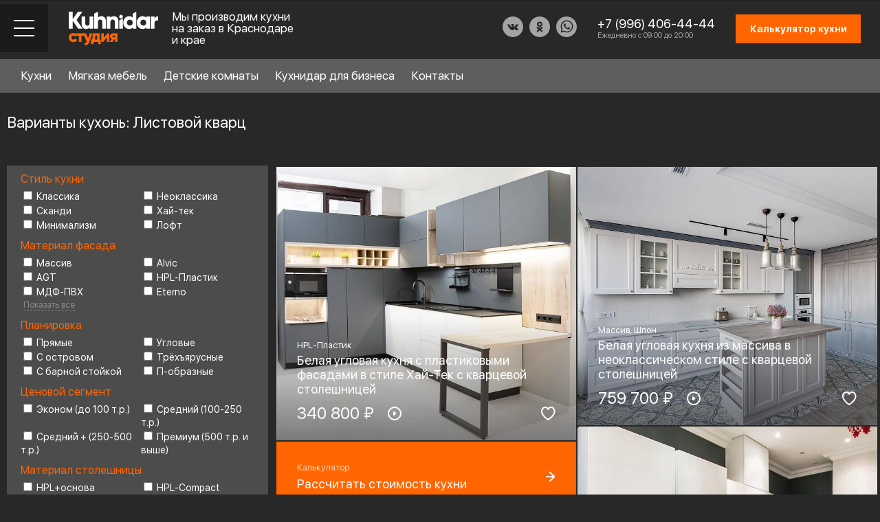

--- FILE ---
content_type: text/html; charset=UTF-8
request_url: https://kuhnidar.ru/catalog/filter/material-tss/materialtop-quartzsheet/apply/
body_size: 22379
content:
<!DOCTYPE HTML>
<html lang="ru">
	<head>

	
		<meta http-equiv="X-UA-Compatible" content="IE=edge">
		<meta name="viewport" content="width=device-width, initial-scale=1.0,maximum-scale=1">
		<meta name="format-detection" content="telephone=no">

					<meta property="og:image" content="/images/og-image.png">
			<meta name="twitter:image" content="/images/og-image.png">
			<meta name="twitter:title" content="Кухни на заказ от производителя Краснодар - Кухнидар">
			<meta property="og:title" content="Кухни на заказ от производителя Краснодар - Кухнидар">
			<meta property="og:description" content="Кухни на заказ от производителя Краснодар - Кухнидар">
			<meta property="og:type" content="website">
			<meta property="og:url" content="https://kuhnidar.ru/">
			
		
		<link rel="icon" href="https://kuhnidar.ru/favicon.svg" type="image/svg+xml">
		<link rel="apple-touch-icon" href="/images/touch-icon-iphone.png">
		<link rel="apple-touch-icon" sizes="76x76" href="/images/touch-icon-ipad.png">
		<link rel="apple-touch-icon" sizes="120x120" href="/images/touch-icon-iphone-retina.png">
		<link rel="apple-touch-icon" sizes="152x152" href="/images/touch-icon-ipad-retina.png">	
		<link rel="apple-touch-icon" sizes="180x180" href="/images/apple-touch-icon.png">	
		<link rel="icon" type="image/png" sizes="32x32" href="/images/favicon-32x32.png">
		<link rel="icon" type="image/png" sizes="16x16" href="/images/favicon-16x16.png">
		<link rel="manifest" href="/site.webmanifest">
		<link rel="canonical" href="https://kuhnidar.ru/">
		<meta name="msapplication-TileColor" content="#da532c">
		<meta name="theme-color" content="#ffffff">
		<title>Кухни Листовой кварц на заказ в Краснодаре. Реальные фото</title>
		
		<script src="/js/jquery.js"></script>
		<meta http-equiv="Content-Type" content="text/html; charset=UTF-8">
		<meta name="robots" content="index, follow">

	
<meta name="keywords" content="кухни, заказ, Листовой кварц, Краснодар">
<meta name="description" content="Купить кухни Листовой кварц в компании Кухнидар. Работаем по всему Краснодарскому краю. Срок изготовления от 20 дней. Цены на кухонные гарнитуры.">
<link href="/bitrix/cache/css/s1/index/page_6529b075bfee59e0ca59d17db8ec55d9/page_6529b075bfee59e0ca59d17db8ec55d9_v1.css?17553411522503" type="text/css"  rel="stylesheet">
<link href="/bitrix/cache/css/s1/index/template_de6d3f7efc049f3e6991ad02f9872628/template_de6d3f7efc049f3e6991ad02f9872628_v1.css?17553411525838" type="text/css"  data-template-style="true" rel="stylesheet">
<link href="https://kuhnidar.ru/catalog/filter/material-tss/materialtop-quartzsheet/apply/" rel="canonical">



<script  src="/bitrix/cache/js/s1/index/template_bfc7ca656deaad0d5682f6eaebd8211b/template_bfc7ca656deaad0d5682f6eaebd8211b_v1.js?175534112722191"></script>
<script  src="/bitrix/cache/js/s1/index/page_3b357e46f2903c56b89e77094d04a687/page_3b357e46f2903c56b89e77094d04a687_v1.js?17553411276859"></script>
<script>var _ba = _ba || []; _ba.push(["aid", "a6db64a4daf6c12925a3fde6b83629b3"]); _ba.push(["host", "kuhnidar.ru"]); (function() {var ba = document.createElement("script"); ba.type = "text/javascript"; ba.async = true;ba.src = (document.location.protocol == "https:" ? "https://" : "http://") + "bitrix.info/ba.js";var s = document.getElementsByTagName("script")[0];s.parentNode.insertBefore(ba, s);})();</script>


		
		
		<link rel="stylesheet" type="text/css" href="/css/jquery.fancybox.css">
		<link rel="stylesheet" type="text/css" href="/css/animate.min.css" >
		<link rel="stylesheet" type="text/css" href="/css/swiper.css">
		<link rel="stylesheet" type="text/css" href="/css/jquery.dlmenu.css">
		<link rel="stylesheet" type="text/css" href="/css/jquery.steps.css">
		<link rel="stylesheet" type="text/css" href="/css/jquery.mCustomScrollbar.css">
		<link rel="stylesheet" type="text/css" href="/css/tooltipster.bundle.min.css">
		<link rel="stylesheet" type="text/css" href="/css/jquery.mosaic.css">
		<link rel="stylesheet" type="text/css" href="/css/style.css?v5">
		
		<script src="/js/jquery.fancybox.js"></script>
		<script src="/js/swiper.js"></script>
		<script src="/js/imagesloaded.pkgd.min.js"></script>
		<script src="/js/isotope.pkgd.min.js"></script>
		<script src="/js/packery.js"></script>
		<script src="/js/tooltipster.bundle.min.js"></script>
		<script src="/js/jquery.mosaic.js"></script>
						<script src="/js/jquery.inputmask.js"></script>
		<script src="/js/jquery.mCustomScrollbar.concat.min.js"></script>
		<script src="/js/modernizr.custom.js"></script>
		<script src="/js/theia-sticky-sidebar.min.js"></script>
		<script src="/js/resizeSensor.min.js" ></script>	
		<script src="/js/jquery.spincrement.min.js"></script>
		<script src="/js/script.js?v=102" ></script>
		<link rel="preload" href="/fonts/SFUIDisplay-Bold.ttf" as="font" type="font/ttf" crossorigin>
		<link rel="preload" href="/fonts/SFUIDisplay-Regular.ttf" as="font" type="font/ttf" crossorigin>
		<!--[if lt IE 9]>
			<script src="http://css3-mediaqueries-js.googlecode.com/svn/trunk/css3-mediaqueries.js"></script>
		<![endif]-->
		
<!-- Google Tag Manager -->
<script>(function(w,d,s,l,i){w[l]=w[l]||[];w[l].push({'gtm.start':
new Date().getTime(),event:'gtm.js'});var f=d.getElementsByTagName(s)[0],
j=d.createElement(s),dl=l!='dataLayer'?'&l='+l:'';j.async=true;j.src=
'https://www.googletagmanager.com/gtm.js?id='+i+dl;f.parentNode.insertBefore(j,f);
})(window,document,'script','dataLayer','GTM-MLWCTH9');</script>
<!-- End Google Tag Manager -->

	<meta name="google-site-verification" content="y0tN37zwCcwE0_5fkOiRfgDGWwIWbBdg-hp-0tgPrX4">	
	

<!-- Pixel -->
<script>
(function (d, w) {
var n = d.getElementsByTagName("script")[0],
s = d.createElement("script");
s.type = "text/javascript";
s.async = true;
s.src = "https://qoopler.ru/index.php?ref="+d.referrer+"&page=" + encodeURIComponent(w.location.href);
n.parentNode.insertBefore(s, n);
})(document, window);
</script>
<!-- /Pixel -->

	</head>
	<body class="">	


<!-- Google Tag Manager (noscript) -->
<noscript><iframe src="https://www.googletagmanager.com/ns.html?id=GTM-MLWCTH9"
height="0" width="0" style="display:none;visibility:hidden"></iframe></noscript>
<!-- End Google Tag Manager (noscript) -->


	
	
		<!-- Page preloader -->
				<!-- Page preloader -->
		
		<div class="sort-overlay"></div>
		<div class="up-btn"></div>
		
		<div class="wrapper">
		
					
		
			<div class="header">
				<div class="header-toggle-mobile">
					<div class="menu-close"></div>
				</div>
				
				<div class="toppanel-row">
								</div>
				
				<div class="header-row">
					<div class="header-row-left">
						<div class="header-toggle-block">
							<div class="header-toggle"></div>
						</div>
						<div class="header-logo">         <a href="/">
            <img src="/images/logo.svg" alt="">
         </a>
      </div>
						<div class="header-logo-text">Мы производим кухни на заказ в Краснодаре и крае</div>
					</div>
					<div class="header-row-right">
						<div class="header-social-block">
							<div class="header-social-links">
								<a href="https://vk.com/kuhnidar" target="_blank"><img src="/images/vk-f-icon.svg" alt="" title=""></a>
								<a href="https://ok.ru/kuhnidar" target="_blank"><img src="/images/ok-f-icon.svg" alt="" title=""></a>
								<a href="https://wa.me/79964064444?text=%D0%97%D0%B4%D1%80%D0%B0%D0%B2%D1%81%D1%82%D0%B2%D1%83%D0%B9%D1%82%D0%B5%2C%20%D1%8F%20%D0%BD%D0%B0%D1%85%D0%BE%D0%B6%D1%83%D1%81%D1%8C%20%D0%BD%D0%B0%20%D1%81%D0%B0%D0%B9%D1%82%D0%B5%2C%20%D1%83%20%D0%BC%D0%B5%D0%BD%D1%8F%20%D0%B5%D1%81%D1%82%D1%8C%20%D0%B2%D0%BE%D0%BF%D1%80%D0%BE%D1%81" target="_blank"><img src="/images/wa-icon.svg" alt="" title=""></a>								
															</div>
						</div>
						<div class="header-phone-block">
							<div class="header-phone"><a href="tel:+79964064444">+7 (996) 406-44-44</a></div>
							<div class="header-phone-text">Ежедневно с 09:00 до 20:00</div>
						</div>
						<div class="header-callback-block"><a href="tel:+79964064444"></a></div>
						<div class="header-calc-block calc-show"><div class="calc_btn">Калькулятор кухни</div></div>
					</div>
				</div>
			</div>
			
			<div class="desktop-menu-block">
				<div class="desktop-menu-inner">
					<div class="search-block" style="visibility: hidden;">
						<input type="text" placeholder="Что ищете? (Например: классическая кухня)">
						<button onclick="location.href='/search_/';return false;"></button>
					</div>
					<div class="desktop-menu-row">
						<div class="desktop-menu-cols">
							<div class="desktop-menu-col">
								<div class="desktop-menu-list">
									<ul>
										
																				<li><a href="" class="for-submenu" data-show-menu="style">Стиль кухни</a><sup>6</sup></li>
																				<li><a href="" class="for-submenu" data-show-menu="material">Материал фасада</a><sup>8</sup></li>
																				<li><a href="" class="for-submenu" data-show-menu="layout">Планировка</a><sup>6</sup></li>
																				<li><a href="" class="for-submenu" data-show-menu="price">Ценовой сегмент</a><sup>4</sup></li>
																				
																													</ul>
								</div>
							</div>
							<div class="desktop-menu-col">
								<div class="desktop-menu-doublecols">
									<div class="desktop-menu-doublecol">
										<div class="doublecol-menu">
											<ul>
												<li><a href="/about/">О Кухнидар</a></li>
												<li><a href="/services/">Наши услуги</a></li>
												<li><a href="/info/">Справочный раздел</a></li>
												<li><a href="/partners/">Партнеры</a></li>
											</ul>
										</div>
									</div>
									<div class="desktop-menu-doublecol">
										<div class="doublecol-menu">
											<ul>
												<li><a href="/work-scheme/">Схема работы</a></li>
												<li><a href="/reviews/">Отзывы клиентов</a></li>
												<li><a href="/team/">Присоединиться к команде</a></li>
												<li><a href="/contacts/">Контакты</a></li>
											</ul>
										</div>
									</div>
								</div>
							</div>
						</div>
					</div>
				</div>
				
								<div class="desktop-submenu-block" data-submenu="style">
					<div class="desktop-submenu-inner">
						<div class="desktop-submenu-list">
														<div class="desktop-submenu-item">
								<div class="desktop-submenu-link"><a href="/catalog/style/classic/">Классика</a></div>
							</div>		
														<div class="desktop-submenu-item">
								<div class="desktop-submenu-link"><a href="/catalog/style/neoclassic/">Неоклассика</a></div>
							</div>		
														<div class="desktop-submenu-item">
								<div class="desktop-submenu-link"><a href="/catalog/style/scandi/">Сканди</a></div>
							</div>		
														<div class="desktop-submenu-item">
								<div class="desktop-submenu-link"><a href="/catalog/style/hightech/">Хай-тек</a></div>
							</div>		
														<div class="desktop-submenu-item">
								<div class="desktop-submenu-link"><a href="/catalog/style/minimalism/">Минимализм</a></div>
							</div>		
														<div class="desktop-submenu-item">
								<div class="desktop-submenu-link"><a href="/catalog/style/loft/">Лофт</a></div>
							</div>		
													</div>
					</div>
					<div class="backmenu-link">
						<div class="desktop-submenu-inner"><a href="">Стиль кухни</a></div>
					</div>
				</div>
								<div class="desktop-submenu-block" data-submenu="material">
					<div class="desktop-submenu-inner">
						<div class="desktop-submenu-list">
														<div class="desktop-submenu-item">
								<div class="desktop-submenu-link"><a href="/catalog/material/array/">Массив</a></div>
							</div>		
														<div class="desktop-submenu-item">
								<div class="desktop-submenu-link"><a href="/catalog/material/agt/">AGT</a></div>
							</div>		
														<div class="desktop-submenu-item">
								<div class="desktop-submenu-link"><a href="/catalog/material/alvic/">Alvic</a></div>
							</div>		
														<div class="desktop-submenu-item">
								<div class="desktop-submenu-link"><a href="/catalog/material/mdfenamel/">МДФ-эмаль</a></div>
							</div>		
														<div class="desktop-submenu-item">
								<div class="desktop-submenu-link"><a href="/catalog/material/mdfpvc/">МДФ-ПВХ</a></div>
							</div>		
														<div class="desktop-submenu-item">
								<div class="desktop-submenu-link"><a href="/catalog/material/hplplastic/">HPL-Пластик</a></div>
							</div>		
														<div class="desktop-submenu-item">
								<div class="desktop-submenu-link"><a href="/catalog/material/eterno/">Eterno</a></div>
							</div>		
														<div class="desktop-submenu-item">
								<div class="desktop-submenu-link"><a href="/catalog/material/veneer/">Шпон</a></div>
							</div>		
													</div>
					</div>
					<div class="backmenu-link">
						<div class="desktop-submenu-inner"><a href="">Материал фасада</a></div>
					</div>
				</div>
								<div class="desktop-submenu-block" data-submenu="layout">
					<div class="desktop-submenu-inner">
						<div class="desktop-submenu-list">
														<div class="desktop-submenu-item">
								<div class="desktop-submenu-link"><a href="/catalog/layout/straight/">Прямые</a></div>
							</div>		
														<div class="desktop-submenu-item">
								<div class="desktop-submenu-link"><a href="/catalog/layout/corner/">Угловые</a></div>
							</div>		
														<div class="desktop-submenu-item">
								<div class="desktop-submenu-link"><a href="/catalog/layout/ushaped/">П-образные</a></div>
							</div>		
														<div class="desktop-submenu-item">
								<div class="desktop-submenu-link"><a href="/catalog/layout/withbarcounter/">С барной стойкой</a></div>
							</div>		
														<div class="desktop-submenu-item">
								<div class="desktop-submenu-link"><a href="/catalog/layout/withanisland/">С островом</a></div>
							</div>		
														<div class="desktop-submenu-item">
								<div class="desktop-submenu-link"><a href="/catalog/layout/threetiered/">Трёхъярусные</a></div>
							</div>		
													</div>
					</div>
					<div class="backmenu-link">
						<div class="desktop-submenu-inner"><a href="">Планировка</a></div>
					</div>
				</div>
								<div class="desktop-submenu-block" data-submenu="price">
					<div class="desktop-submenu-inner">
						<div class="desktop-submenu-list">
														<div class="desktop-submenu-item">
								<div class="desktop-submenu-link"><a href="/catalog/price/medium/">от 100 000р.</a></div>
							</div>		
														<div class="desktop-submenu-item">
								<div class="desktop-submenu-link"><a href="/catalog/price/mediumplus/">от 200 000р</a></div>
							</div>		
														<div class="desktop-submenu-item">
								<div class="desktop-submenu-link"><a href="/catalog/price/premium/">Премиум (500 т.р. и выше)</a></div>
							</div>		
														<div class="desktop-submenu-item">
								<div class="desktop-submenu-link"><a href="/catalog/price/economy/">Эконом (до 100 т.р.)</a></div>
							</div>		
													</div>
					</div>
					<div class="backmenu-link">
						<div class="desktop-submenu-inner"><a href="">Ценовой сегмент</a></div>
					</div>
				</div>
								
								
			</div>
			
			<div class="mobile-block">
				<div class="mobile-block-inner">
					<div class="mobile-block-wrap">
						<div class="mobile-block-content">
							 							<div class="mobile-catalog-menu">
								<div id="dl-menu" class="dl-menuwrapper">
									<ul class="dl-menu dl-menuopen">
																				<li>
											<a href="#">Стиль кухни</a><sup>6</sup>
											<ul class="dl-submenu">
												<li class="dl-back"><a href="#"><span></span></a></li> 
																								<li><a href="/catalog/style/classic/">Классика</a></li> 
																								<li><a href="/catalog/style/neoclassic/">Неоклассика</a></li> 
																								<li><a href="/catalog/style/scandi/">Сканди</a></li> 
																								<li><a href="/catalog/style/hightech/">Хай-тек</a></li> 
																								<li><a href="/catalog/style/minimalism/">Минимализм</a></li> 
																								<li><a href="/catalog/style/loft/">Лофт</a></li> 
																							</ul>
										</li>										
																				<li>
											<a href="#">Материал фасада</a><sup>8</sup>
											<ul class="dl-submenu">
												<li class="dl-back"><a href="#"><span></span></a></li> 
																								<li><a href="/catalog/material/array/">Массив</a></li> 
																								<li><a href="/catalog/material/agt/">AGT</a></li> 
																								<li><a href="/catalog/material/alvic/">Alvic</a></li> 
																								<li><a href="/catalog/material/mdfenamel/">МДФ-эмаль</a></li> 
																								<li><a href="/catalog/material/mdfpvc/">МДФ-ПВХ</a></li> 
																								<li><a href="/catalog/material/hplplastic/">HPL-Пластик</a></li> 
																								<li><a href="/catalog/material/eterno/">Eterno</a></li> 
																								<li><a href="/catalog/material/veneer/">Шпон</a></li> 
																							</ul>
										</li>										
																				<li>
											<a href="#">Планировка</a><sup>6</sup>
											<ul class="dl-submenu">
												<li class="dl-back"><a href="#"><span></span></a></li> 
																								<li><a href="/catalog/layout/straight/">Прямые</a></li> 
																								<li><a href="/catalog/layout/corner/">Угловые</a></li> 
																								<li><a href="/catalog/layout/ushaped/">П-образные</a></li> 
																								<li><a href="/catalog/layout/withbarcounter/">С барной стойкой</a></li> 
																								<li><a href="/catalog/layout/withanisland/">С островом</a></li> 
																								<li><a href="/catalog/layout/threetiered/">Трёхъярусные</a></li> 
																							</ul>
										</li>										
																				<li>
											<a href="#">Ценовой сегмент</a><sup>4</sup>
											<ul class="dl-submenu">
												<li class="dl-back"><a href="#"><span></span></a></li> 
																								<li><a href="/catalog/price/medium/">от 100 000р.</a></li> 
																								<li><a href="/catalog/price/mediumplus/">от 200 000р</a></li> 
																								<li><a href="/catalog/price/premium/">Премиум (500 т.р. и выше)</a></li> 
																								<li><a href="/catalog/price/economy/">Эконом (до 100 т.р.)</a></li> 
																							</ul>
										</li>										
																				<li>
											<a href="#">Материал столешницы</a><sup>5</sup>
											<ul class="dl-submenu">
												<li class="dl-back"><a href="#"><span></span></a></li> 
																								<li><a href="/catalog/materialtop/hplbase/">HPL+основа</a></li> 
																								<li><a href="/catalog/materialtop/hplcompact/">HPL-Compact</a></li> 
																								<li><a href="/catalog/materialtop/acrylicsheet/">Листовой акрил</a></li> 
																								<li><a href="/catalog/materialtop/quartzsheet/">Листовой кварц</a></li> 
																								<li><a href="/catalog/materialtop/anaturalstone/">Натуральный камень</a></li> 
																							</ul>
										</li>										
																				<li>
											<a href="#">Фурнитура</a><sup>6</sup>
											<ul class="dl-submenu">
												<li class="dl-back"><a href="#"><span></span></a></li> 
																								<li><a href="/catalog/fitings/boyard/">Boyard</a></li> 
																								<li><a href="/catalog/fitings/blum/">Blum</a></li> 
																								<li><a href="/catalog/fitings/firmax/">Firmax</a></li> 
																								<li><a href="/catalog/fitings/pulse/">Pulse</a></li> 
																								<li><a href="/catalog/fitings/vibo/">Vibo</a></li> 
																								<li><a href="/catalog/fitings/hettich/">Hettich</a></li> 
																							</ul>
										</li>										
																				<li>
											<a href="#">Цвет</a><sup>17</sup>
											<ul class="dl-submenu">
												<li class="dl-back"><a href="#"><span></span></a></li> 
																								<li><a href="/catalog/color/matovie/">Матовые</a></li> 
																								<li><a href="/catalog/color/temnie/">Темные</a></li> 
																								<li><a href="/catalog/color/olivkovie/">Оливковые</a></li> 
																								<li><a href="/catalog/color/dvuhcvetnie/">Двухцветные</a></li> 
																								<li><a href="/catalog/color/glyancevie/">Глянцевые</a></li> 
																								<li><a href="/catalog/color/kamen/">Под камень</a></li> 
																								<li><a href="/catalog/color/drevesnie/">Древесные</a></li> 
																								<li><a href="/catalog/color/beton/">Под бетон</a></li> 
																								<li><a href="/catalog/color/serie/">Серые</a></li> 
																								<li><a href="/catalog/color/sinie/">Синие</a></li> 
																								<li><a href="/catalog/color/zelenie/">Зеленые</a></li> 
																								<li><a href="/catalog/color/chernie/">Черные</a></li> 
																								<li><a href="/catalog/color/yarkie/">Яркие</a></li> 
																								<li><a href="/catalog/color/belie/">Белые</a></li> 
																								<li><a href="/catalog/color/svetlie/">Светлые</a></li> 
																								<li><a href="/catalog/color/bezhevie/">Бежевые</a></li> 
																								<li><a href="/catalog/color/krasnie/">Красные</a></li> 
																							</ul>
										</li>										
																				
										<li class="blank-menu blank-menu-pad"><a href="/about/">О Кухнидар</a></li>
										
										<li class="blank-menu"><a href="/designer-furniture/">Мягкая мебель</a></li>
										<li class="blank-menu"><a href="/children-room/">Детские комнаты</a></li>
										<li class="blank-menu"><a href="/for-business/">Кухнидар для бизнеса</a></li>
										
										<li class="blank-menu"><a href="/services/">Наши услуги</a></li>
										<li class="blank-menu"><a href="/info/">Справочный раздел</a></li>
										<li class="blank-menu"><a href="/partners/">Партнеры</a></li>
										<li class="blank-menu"><a href="/work-scheme/">Схема работы</a></li>
										<li class="blank-menu"><a href="/reviews/">Отзывы клиентов</a></li>
										<li class="blank-menu"><a href="/team/">Присоединиться к команде</a></li>
										<li class="blank-menu"><a href="/contacts/">Контакты</a></li>
									</ul>
									<script src="/js/jquery.dlmenu.js"></script>
									<script>
										$(function() {
											$( '#dl-menu' ).dlmenu({
												animationClasses : { in : 'dl-animate-in-2', out : 'dl-animate-out-2' }
											});
										});
									</script>
								</div>
							</div> 
						</div>
						<div class="mobile-block-footer">
							<div class="header-social-links">
								<a href=""><img src="/images/tg-icon.svg" alt="" title=""></a>
								<a href=""><img src="/images/wa-icon.svg" alt="" title=""></a>
								<a href="" target="_blank"><img src="/images/in-icon.svg" alt="" title=""></a>
							</div>
						</div>
					</div>
				</div>
			</div>
			

<ul id="horizontal-multilevel-menu">



<li class="kuhni_item"><a href="#" class="root-item">Кухни</a> 
	<div class="k_menu">
		<div class="k_fly">
			<div class="k_item">
				<div class="k_name"><a href="/catalog/layout/">По форме</a></div>
				<div class="k_sub">
									<div class="k_sub_item"><a href="/catalog/layout/corner/">Угловые кухни</a></div>
									<div class="k_sub_item"><a href="/catalog/layout/ushaped/">П-образные кухни</a></div>
									<div class="k_sub_item"><a href="/catalog/layout/withbarcounter/">Кухни с барной стойкой</a></div>
									<div class="k_sub_all"><a href="/catalog/layout/">Смотреть все</a></div>
				</div>
			</div>
			<div class="k_item">
				<div class="k_name"><a href="/catalog/material/">По материалу</a></div>
				<div class="k_sub">
									<div class="k_sub_item"><a href="/catalog/material/mdfpvc/">Кухни из МДФ-ПВХ</a></div>
									<div class="k_sub_item"><a href="/catalog/material/hplplastic/">Кухни из HPL-пластика</a></div>
									<div class="k_sub_item"><a href="/catalog/material/array/">Кухни из массива дерева</a></div>
									<div class="k_sub_all"><a href="/catalog/material/">Смотреть все</a></div>
				</div>
			</div>
			<div class="k_item">
				<div class="k_name"><a href="/catalog/price/">По бюджету</a></div>
				<div class="k_sub">
									<div class="k_sub_item"><a href="/catalog/price/mediumplus/">Кухни от 250 000 до 500 000 рубтей</a></div>
									<div class="k_sub_item"><a href="/catalog/price/economy/">Кухни эконом класса</a></div>
									<div class="k_sub_all"><a href="/catalog/price/">Смотреть все</a></div>
				</div>
			</div>
			<div class="k_item">
				<div class="k_name"><a href="/catalog/materialtop/">По материалу столешницы</a></div>
				<div class="k_sub">
									<div class="k_sub_item"><a href="/catalog/materialtop/quartzsheet/">Листовой кварц</a></div>
									<div class="k_sub_item"><a href="/catalog/materialtop/hplbase/">HPL+основа</a></div>
									<div class="k_sub_item"><a href="/catalog/materialtop/hplcompact/">HPL-Compact</a></div>
									<div class="k_sub_all"><a href="/catalog/materialtop/">Смотреть все</a></div>
				</div>
			</div>
			<div class="k_item">
				<div class="k_name"><a href="/catalog/style/">По стилю</a></div>
				<div class="k_sub">
									<div class="k_sub_item"><a href="/catalog/style/minimalism/">Кухни в стиле Минимализм</a></div>
									<div class="k_sub_item"><a href="/catalog/style/scandi/">Кухни в стиле Сканди</a></div>
									<div class="k_sub_item"><a href="/catalog/style/loft/">Кухни в стиле Лофт</a></div>
									<div class="k_sub_all"><a href="/catalog/style/">Смотреть все</a></div>
				</div>
			</div>
		</div>
	</div>
</li>


	
	
		
							<li class="item_0"><a href="/designer-furniture/" class="root-item">Мягкая мебель</a></li>
			
		
	
	
	
	
		
							<li class="item_1"><a href="/children-room/" class="root-item">Детские комнаты</a></li>
			
		
	
	
	
	
		
							<li class="item_2"><a href="/for-business/" class="root-item">Кухнидар для бизнеса</a></li>
			
		
	
	


<li class="item_contacts"><a href="/contacts/" class="root-item">Контакты</a></li>
</ul>
<div class="menu-clear-left"></div>
			
				
			<div class="content">
				<div class="content-inner">
				 
				 
											
								
										
					


<h1>Варианты кухонь: Листовой кварц</h1>

										<div class="catalog-sort-block">
						<div class="catalog-sort-inner">
							<div class="filter_header">ФИЛЬТР:</div>
							<div class="sort-slider-block">
								<div class="sort-tabs-slider">
									<div class="swiper-wrapper">
																				<div class="swiper-slide"><div class="sort-link"><a href="#" data-filter-url="/catalog/"><span>Листовой кварц</span></a></div></div>										 
									</div>	
								</div>
								<script>
									$(document).ready(function () {
									var swiperwork = new Swiper('.sort-tabs-slider', {
									  slidesPerView: 'auto',
									  watchOverflow: true,
									  //slidesOffsetAfter:30,
									  spaceBetween: 0,
									  grabCursor: false,
									  freeMode: true,
									  breakpoints: {
										768: {
											spaceBetween: 0,
											//slidesOffsetAfter:60,
											freeMode: false
										}

										},
									  mousewheel: true

									});
									});

								</script>
							</div>
							<div class="sort-plug-block">
								<div class="sort-plug"></div>
								<div class="sort-control-link"><a href=""></a></div>
							</div>
						</div>
						<div class="sort-popup-block">
							<div class="sort-popup-inner">
								<div class="popup-sort-items">
																		<div class="popup-sort-item">
										<div class="popup-sort-title">Стиль кухни</div>
										<div class="popup-sort-list">
											<ul>
																								<li><a class="" href="/catalog/filter/style-classic/materialtop-quartzsheet/apply/"  data-filter-url="/catalog/filter/style-classic/materialtop-quartzsheet/apply/">Классика</a></li>
																								<li><a class="" href="/catalog/filter/style-neoclassic/materialtop-quartzsheet/apply/"  data-filter-url="/catalog/filter/style-neoclassic/materialtop-quartzsheet/apply/">Неоклассика</a></li>
																								<li><a class="" href="/catalog/filter/style-scandi/materialtop-quartzsheet/apply/"  data-filter-url="/catalog/filter/style-scandi/materialtop-quartzsheet/apply/">Сканди</a></li>
																								<li><a class="" href="/catalog/filter/style-hightech/materialtop-quartzsheet/apply/"  data-filter-url="/catalog/filter/style-hightech/materialtop-quartzsheet/apply/">Хай-тек</a></li>
																								<li><a class="" href="/catalog/filter/style-minimalism/materialtop-quartzsheet/apply/"  data-filter-url="/catalog/filter/style-minimalism/materialtop-quartzsheet/apply/">Минимализм</a></li>
																								<li><a class="" href="/catalog/filter/style-loft/materialtop-quartzsheet/apply/"  data-filter-url="/catalog/filter/style-loft/materialtop-quartzsheet/apply/">Лофт</a></li>
																							</ul>
										</div>
									</div>
																		<div class="popup-sort-item">
										<div class="popup-sort-title">Материал фасада</div>
										<div class="popup-sort-list">
											<ul>
																								<li><a class="" href="/catalog/filter/material-array/materialtop-quartzsheet/apply/"  data-filter-url="/catalog/filter/material-array/materialtop-quartzsheet/apply/">Массив</a></li>
																								<li><a class="" href="/catalog/filter/material-alvic/materialtop-quartzsheet/apply/"  data-filter-url="/catalog/filter/material-alvic/materialtop-quartzsheet/apply/">Alvic</a></li>
																								<li><a class="" href="/catalog/filter/material-agt/materialtop-quartzsheet/apply/"  data-filter-url="/catalog/filter/material-agt/materialtop-quartzsheet/apply/">AGT</a></li>
																								<li><a class="" href="/catalog/filter/material-hplplastic/materialtop-quartzsheet/apply/"  data-filter-url="/catalog/filter/material-hplplastic/materialtop-quartzsheet/apply/">HPL-Пластик</a></li>
																								<li><a class="" href="/catalog/filter/material-mdfpvc/materialtop-quartzsheet/apply/"  data-filter-url="/catalog/filter/material-mdfpvc/materialtop-quartzsheet/apply/">МДФ-ПВХ</a></li>
																								<li><a class="" href="/catalog/filter/material-eterno/materialtop-quartzsheet/apply/"  data-filter-url="/catalog/filter/material-eterno/materialtop-quartzsheet/apply/">Eterno</a></li>
																								<li><a class="" href="/catalog/filter/material-mdfenamel/materialtop-quartzsheet/apply/"  data-filter-url="/catalog/filter/material-mdfenamel/materialtop-quartzsheet/apply/">МДФ-эмаль</a></li>
																								<li><a class="" href="/catalog/filter/material-veneer/materialtop-quartzsheet/apply/"  data-filter-url="/catalog/filter/material-veneer/materialtop-quartzsheet/apply/">Шпон</a></li>
																							</ul>
										</div>
									</div>
																		<div class="popup-sort-item">
										<div class="popup-sort-title">Планировка</div>
										<div class="popup-sort-list">
											<ul>
																								<li><a class="" href="/catalog/filter/layout-straight/materialtop-quartzsheet/apply/"  data-filter-url="/catalog/filter/layout-straight/materialtop-quartzsheet/apply/">Прямые</a></li>
																								<li><a class="" href="/catalog/filter/layout-corner/materialtop-quartzsheet/apply/"  data-filter-url="/catalog/filter/layout-corner/materialtop-quartzsheet/apply/">Угловые</a></li>
																								<li><a class="" href="/catalog/filter/layout-withanisland/materialtop-quartzsheet/apply/"  data-filter-url="/catalog/filter/layout-withanisland/materialtop-quartzsheet/apply/">С островом</a></li>
																								<li><a class="" href="/catalog/filter/layout-threetiered/materialtop-quartzsheet/apply/"  data-filter-url="/catalog/filter/layout-threetiered/materialtop-quartzsheet/apply/">Трёхъярусные</a></li>
																								<li><a class="" href="/catalog/filter/layout-withbarcounter/materialtop-quartzsheet/apply/"  data-filter-url="/catalog/filter/layout-withbarcounter/materialtop-quartzsheet/apply/">С барной стойкой</a></li>
																								<li><a class="" href="/catalog/filter/layout-ushaped/materialtop-quartzsheet/apply/"  data-filter-url="/catalog/filter/layout-ushaped/materialtop-quartzsheet/apply/">П-образные</a></li>
																							</ul>
										</div>
									</div>
																		<div class="popup-sort-item">
										<div class="popup-sort-title">Ценовой сегмент</div>
										<div class="popup-sort-list">
											<ul>
																								<li><a class="" href="/catalog/filter/price-economy/materialtop-quartzsheet/apply/"  data-filter-url="/catalog/filter/price-economy/materialtop-quartzsheet/apply/">Эконом (до 100 т.р.)</a></li>
																								<li><a class="" href="/catalog/filter/price-medium/materialtop-quartzsheet/apply/"  data-filter-url="/catalog/filter/price-medium/materialtop-quartzsheet/apply/">Средний (100-250 т.р.)</a></li>
																								<li><a class="" href="/catalog/filter/price-mediumplus/materialtop-quartzsheet/apply/"  data-filter-url="/catalog/filter/price-mediumplus/materialtop-quartzsheet/apply/">Средний + (250-500 т.р.)</a></li>
																								<li><a class="" href="/catalog/filter/price-premium/materialtop-quartzsheet/apply/"  data-filter-url="/catalog/filter/price-premium/materialtop-quartzsheet/apply/">Премиум (500 т.р. и выше)</a></li>
																							</ul>
										</div>
									</div>
																		<div class="popup-sort-item">
										<div class="popup-sort-title">Материал столешницы</div>
										<div class="popup-sort-list">
											<ul>
																								<li><a class="" href="/catalog/filter/materialtop-hplbase_quartzsheet/apply/?nofollow=y" rel="nofollow" data-filter-url="/catalog/filter/materialtop-hplbase_quartzsheet/apply/?nofollow=y">HPL+основа</a></li>
																								<li><a class="" href="/catalog/filter/materialtop-hplcompact_quartzsheet/apply/?nofollow=y" rel="nofollow" data-filter-url="/catalog/filter/materialtop-hplcompact_quartzsheet/apply/?nofollow=y">HPL-Compact</a></li>
																								<li><a class="" href="/catalog/filter/materialtop-acrylicsheet_quartzsheet/apply/?nofollow=y" rel="nofollow" data-filter-url="/catalog/filter/materialtop-acrylicsheet_quartzsheet/apply/?nofollow=y">Листовой акрил</a></li>
																								<li><a class="active" href="/catalog/filter/materialtop-quartzsheet/apply/"  data-filter-url="/catalog/filter/materialtop-quartzsheet/apply/">Листовой кварц</a></li>
																							</ul>
										</div>
									</div>
																		<div class="popup-sort-item">
										<div class="popup-sort-title">Фурнитура</div>
										<div class="popup-sort-list">
											<ul>
																								<li><a class="" href="/catalog/filter/materialtop-quartzsheet/fitings-boyard/apply/"  data-filter-url="/catalog/filter/materialtop-quartzsheet/fitings-boyard/apply/">Boyard</a></li>
																								<li><a class="" href="/catalog/filter/materialtop-quartzsheet/fitings-blum/apply/"  data-filter-url="/catalog/filter/materialtop-quartzsheet/fitings-blum/apply/">Blum</a></li>
																								<li><a class="" href="/catalog/filter/materialtop-quartzsheet/fitings-hettich/apply/"  data-filter-url="/catalog/filter/materialtop-quartzsheet/fitings-hettich/apply/">Hettich</a></li>
																							</ul>
										</div>
									</div>
																		<div class="popup-sort-item">
										<div class="popup-sort-title">Цвет</div>
										<div class="popup-sort-list">
											<ul>
																								<li><a class="" href="/catalog/filter/materialtop-quartzsheet/color-belie/apply/"  data-filter-url="/catalog/filter/materialtop-quartzsheet/color-belie/apply/">Белые</a></li>
																								<li><a class="" href="/catalog/filter/materialtop-quartzsheet/color-svetlie/apply/"  data-filter-url="/catalog/filter/materialtop-quartzsheet/color-svetlie/apply/">Светлые</a></li>
																								<li><a class="" href="/catalog/filter/materialtop-quartzsheet/color-bezhevie/apply/"  data-filter-url="/catalog/filter/materialtop-quartzsheet/color-bezhevie/apply/">Бежевые</a></li>
																								<li><a class="" href="/catalog/filter/materialtop-quartzsheet/color-yarkie/apply/"  data-filter-url="/catalog/filter/materialtop-quartzsheet/color-yarkie/apply/">Яркие</a></li>
																								<li><a class="" href="/catalog/filter/materialtop-quartzsheet/color-krasnie/apply/"  data-filter-url="/catalog/filter/materialtop-quartzsheet/color-krasnie/apply/">Красные</a></li>
																								<li><a class="" href="/catalog/filter/materialtop-quartzsheet/color-zelenie/apply/"  data-filter-url="/catalog/filter/materialtop-quartzsheet/color-zelenie/apply/">Зеленые</a></li>
																								<li><a class="" href="/catalog/filter/materialtop-quartzsheet/color-sinie/apply/"  data-filter-url="/catalog/filter/materialtop-quartzsheet/color-sinie/apply/">Синие</a></li>
																								<li><a class="" href="/catalog/filter/materialtop-quartzsheet/color-serie/apply/"  data-filter-url="/catalog/filter/materialtop-quartzsheet/color-serie/apply/">Серые</a></li>
																								<li><a class="" href="/catalog/filter/materialtop-quartzsheet/color-beton/apply/"  data-filter-url="/catalog/filter/materialtop-quartzsheet/color-beton/apply/">Под бетон</a></li>
																								<li><a class="" href="/catalog/filter/materialtop-quartzsheet/color-drevesnie/apply/"  data-filter-url="/catalog/filter/materialtop-quartzsheet/color-drevesnie/apply/">Древесные</a></li>
																								<li><a class="" href="/catalog/filter/materialtop-quartzsheet/color-matovie/apply/"  data-filter-url="/catalog/filter/materialtop-quartzsheet/color-matovie/apply/">Матовые</a></li>
																								<li><a class="" href="/catalog/filter/materialtop-quartzsheet/color-glyancevie/apply/"  data-filter-url="/catalog/filter/materialtop-quartzsheet/color-glyancevie/apply/">Глянцевые</a></li>
																								<li><a class="" href="/catalog/filter/materialtop-quartzsheet/color-dvuhcvetnie/apply/"  data-filter-url="/catalog/filter/materialtop-quartzsheet/color-dvuhcvetnie/apply/">Двухцветные</a></li>
																								<li><a class="" href="/catalog/filter/materialtop-quartzsheet/color-olivkovie/apply/"  data-filter-url="/catalog/filter/materialtop-quartzsheet/color-olivkovie/apply/">Оливковые</a></li>
																								<li><a class="" href="/catalog/filter/materialtop-quartzsheet/color-temnie/apply/"  data-filter-url="/catalog/filter/materialtop-quartzsheet/color-temnie/apply/">Темные</a></li>
																								<li><a class="" href="/catalog/filter/materialtop-quartzsheet/color-chernie/apply/"  data-filter-url="/catalog/filter/materialtop-quartzsheet/color-chernie/apply/">Черные</a></li>
																								<li><a class="" href="/catalog/filter/materialtop-quartzsheet/color-kamen/apply/"  data-filter-url="/catalog/filter/materialtop-quartzsheet/color-kamen/apply/">Под камень</a></li>
																							</ul>
										</div>
									</div>
																	</div>
							</div>
						</div>
					</div>
					
	
<script>
$(document).ready(function() {
	$('.cat_col1, .cat_col2').theiaStickySidebar({
		additionalMarginTop: 10,
		additionalMarginBottom:30
	});
});
$(window).resize(function () {
	$('.cat_col1, .cat_col2').theiaStickySidebar({
		additionalMarginTop: 10,
		additionalMarginBottom:30
	});	
});
</script>

<div class="cat_cols">
	
	<div class="cat_col1">
		<div class="theiaStickySidebar">
			<div class="newfilter">
									<div class="prop ">
						<div class="name">Стиль кухни</div>
						<div class="list" data-name="style">
																				<div class="elem "><input type="checkbox" name="classic" value="style" > <label>Классика</label></div>
																											<div class="elem "><input type="checkbox" name="neoclassic" value="style" > <label>Неоклассика</label></div>
																											<div class="elem "><input type="checkbox" name="scandi" value="style" > <label>Сканди</label></div>
																											<div class="elem "><input type="checkbox" name="hightech" value="style" > <label>Хай-тек</label></div>
																											<div class="elem "><input type="checkbox" name="minimalism" value="style" > <label>Минимализм</label></div>
																											<div class="elem "><input type="checkbox" name="loft" value="style" > <label>Лофт</label></div>
																									</div>
					</div>
									<div class="prop ">
						<div class="name">Материал фасада</div>
						<div class="list" data-name="material">
																				<div class="elem "><input type="checkbox" name="array" value="material" > <label>Массив</label></div>
																											<div class="elem "><input type="checkbox" name="alvic" value="material" > <label>Alvic</label></div>
																											<div class="elem "><input type="checkbox" name="agt" value="material" > <label>AGT</label></div>
																											<div class="elem "><input type="checkbox" name="hplplastic" value="material" > <label>HPL-Пластик</label></div>
																											<div class="elem "><input type="checkbox" name="mdfpvc" value="material" > <label>МДФ-ПВХ</label></div>
																											<div class="elem "><input type="checkbox" name="eterno" value="material" > <label>Eterno</label></div>
																											<div class="elem hide"><input type="checkbox" name="mdfenamel" value="material" > <label>МДФ-эмаль</label></div>
																											<div class="elem hide"><input type="checkbox" name="veneer" value="material" > <label>Шпон</label></div>
																			 
							<div class="showall"><span>Показать все</span></div>
												</div>
					</div>
									<div class="prop ">
						<div class="name">Планировка</div>
						<div class="list" data-name="layout">
																				<div class="elem "><input type="checkbox" name="straight" value="layout" > <label>Прямые</label></div>
																											<div class="elem "><input type="checkbox" name="corner" value="layout" > <label>Угловые</label></div>
																											<div class="elem "><input type="checkbox" name="withanisland" value="layout" > <label>С островом</label></div>
																											<div class="elem "><input type="checkbox" name="threetiered" value="layout" > <label>Трёхъярусные</label></div>
																											<div class="elem "><input type="checkbox" name="withbarcounter" value="layout" > <label>С барной стойкой</label></div>
																											<div class="elem "><input type="checkbox" name="ushaped" value="layout" > <label>П-образные</label></div>
																									</div>
					</div>
									<div class="prop ">
						<div class="name">Ценовой сегмент</div>
						<div class="list" data-name="price">
																				<div class="elem "><input type="checkbox" name="economy" value="price" > <label>Эконом (до 100 т.р.)</label></div>
																											<div class="elem "><input type="checkbox" name="medium" value="price" > <label>Средний (100-250 т.р.)</label></div>
																											<div class="elem "><input type="checkbox" name="mediumplus" value="price" > <label>Средний + (250-500 т.р.)</label></div>
																											<div class="elem "><input type="checkbox" name="premium" value="price" > <label>Премиум (500 т.р. и выше)</label></div>
																									</div>
					</div>
									<div class="prop show">
						<div class="name">Материал столешницы</div>
						<div class="list" data-name="materialtop">
																				<div class="elem "><input type="checkbox" name="hplbase" value="materialtop" > <label>HPL+основа</label></div>
																											<div class="elem "><input type="checkbox" name="hplcompact" value="materialtop" > <label>HPL-Compact</label></div>
																											<div class="elem "><input type="checkbox" name="acrylicsheet" value="materialtop" > <label>Листовой акрил</label></div>
																											<div class="elem "><input type="checkbox" name="quartzsheet" value="materialtop" checked> <label>Листовой кварц</label></div>
																									</div>
					</div>
									<div class="prop ">
						<div class="name">Фурнитура</div>
						<div class="list" data-name="fitings">
																				<div class="elem "><input type="checkbox" name="boyard" value="fitings" > <label>Boyard</label></div>
																											<div class="elem "><input type="checkbox" name="blum" value="fitings" > <label>Blum</label></div>
																											<div class="elem "><input type="checkbox" name="hettich" value="fitings" > <label>Hettich</label></div>
																									</div>
					</div>
									<div class="prop ">
						<div class="name">Цвет</div>
						<div class="list" data-name="color">
																				<div class="elem "><input type="checkbox" name="belie" value="color" > <label>Белые</label></div>
																											<div class="elem "><input type="checkbox" name="svetlie" value="color" > <label>Светлые</label></div>
																											<div class="elem "><input type="checkbox" name="bezhevie" value="color" > <label>Бежевые</label></div>
																											<div class="elem "><input type="checkbox" name="yarkie" value="color" > <label>Яркие</label></div>
																											<div class="elem "><input type="checkbox" name="krasnie" value="color" > <label>Красные</label></div>
																											<div class="elem "><input type="checkbox" name="zelenie" value="color" > <label>Зеленые</label></div>
																											<div class="elem hide"><input type="checkbox" name="sinie" value="color" > <label>Синие</label></div>
																											<div class="elem hide"><input type="checkbox" name="serie" value="color" > <label>Серые</label></div>
																											<div class="elem hide"><input type="checkbox" name="beton" value="color" > <label>Под бетон</label></div>
																											<div class="elem hide"><input type="checkbox" name="drevesnie" value="color" > <label>Древесные</label></div>
																											<div class="elem hide"><input type="checkbox" name="matovie" value="color" > <label>Матовые</label></div>
																											<div class="elem hide"><input type="checkbox" name="glyancevie" value="color" > <label>Глянцевые</label></div>
																											<div class="elem hide"><input type="checkbox" name="dvuhcvetnie" value="color" > <label>Двухцветные</label></div>
																											<div class="elem hide"><input type="checkbox" name="olivkovie" value="color" > <label>Оливковые</label></div>
																											<div class="elem hide"><input type="checkbox" name="temnie" value="color" > <label>Темные</label></div>
																											<div class="elem hide"><input type="checkbox" name="chernie" value="color" > <label>Черные</label></div>
																											<div class="elem hide"><input type="checkbox" name="kamen" value="color" > <label>Под камень</label></div>
																			 
							<div class="showall"><span>Показать все</span></div>
												</div>
					</div>
							</div>
		</div>
		</div>
	
	<div class="cat_col2">

	
		<div class="theiaStickySidebar">
		
					<div class="product-block">
						<div class="product-block-items">
		

		
			
							<div class="product-item item item1">
									
								<div class="product-item-img"><img src="/upload/resize_cache/iblock/20e/634_1268_1/1-_7_result.jpg" alt="" title=""></div>
								<div class="product-item-plug"></div>
								<div class="product-item-content-plug"></div>
								<div class="product-item-inner">
									<div class="product-item-category">HPL-Пластик</div>
									<div class="product-item-name">Белая угловая кухня с пластиковыми фасадами в стиле Хай-Тек с кварцевой столешницей</div>
									<div class="product-item-bottom-block">
										<div class="product-description-block">
											<div class="product-description-items">
												<div class="product-description-item">
													<div class="product-description-title">Материал фасадов:</div>
													<div class="product-description-text">HPL-Пластик</div>
												</div>
												<div class="product-description-item">
													<div class="product-description-title">Материал столешницы:</div>
													<div class="product-description-text">Листовой кварц</div>
												</div>
												<div class="product-description-item">
													<div class="product-description-title">Фурнитура:</div>
													<div class="product-description-text">Boyard, Blum</div>
												</div>
												<div class="product-description-item">
													<div class="product-description-title">Стиль:</div>
													<div class="product-description-text">Хай-тек, Минимализм</div>
												</div>
											</div>
										</div>
										<div class="product-item-pfblock">
											<div class="product-item-price-block">
												<div class="product-item-price">340 800 ₽</div>
																								<div class="product-item-info"><img src="/images/product-video-icon.svg" alt="" title=""></div>
																							</div>
											<div class="product-item-fav" data-like="1539"></div>
										</div>
									</div>
								</div>
								<div class="product-item-link"><a href="/catalog/style/hightech/detail-1539/"></a></div>
							</div>	
							
										
							<div class="product-item item item2">
									
								<div class="product-item-img"><img src="/upload/resize_cache/iblock/c57/634_1268_1/1-_3_result.jpg" alt="" title=""></div>
								<div class="product-item-plug"></div>
								<div class="product-item-content-plug"></div>
								<div class="product-item-inner">
									<div class="product-item-category">Массив, Шпон</div>
									<div class="product-item-name">Белая угловая кухня из массива в неоклассическом стиле с кварцевой столешницей</div>
									<div class="product-item-bottom-block">
										<div class="product-description-block">
											<div class="product-description-items">
												<div class="product-description-item">
													<div class="product-description-title">Материал фасадов:</div>
													<div class="product-description-text">Массив, Шпон</div>
												</div>
												<div class="product-description-item">
													<div class="product-description-title">Материал столешницы:</div>
													<div class="product-description-text">Листовой кварц</div>
												</div>
												<div class="product-description-item">
													<div class="product-description-title">Фурнитура:</div>
													<div class="product-description-text">Boyard, Blum</div>
												</div>
												<div class="product-description-item">
													<div class="product-description-title">Стиль:</div>
													<div class="product-description-text">Неоклассика</div>
												</div>
											</div>
										</div>
										<div class="product-item-pfblock">
											<div class="product-item-price-block">
												<div class="product-item-price">759 700 ₽</div>
																								<div class="product-item-info"><img src="/images/product-video-icon.svg" alt="" title=""></div>
																							</div>
											<div class="product-item-fav" data-like="1535"></div>
										</div>
									</div>
								</div>
								<div class="product-item-link"><a href="/catalog/style/neoclassic/detail-1535/"></a></div>
							</div>	
							
										
							<div class="product-item item item3">
									
								<div class="product-item-img"><img src="/upload/resize_cache/iblock/bdd/634_1268_1/1-_5_result.jpg" alt="" title=""></div>
								<div class="product-item-plug"></div>
								<div class="product-item-content-plug"></div>
								<div class="product-item-inner">
									<div class="product-item-category">Акрил</div>
									<div class="product-item-name">Белая прямая кухня из акрила в стиле Хай-Тек с кварцевой столешницей</div>
									<div class="product-item-bottom-block">
										<div class="product-description-block">
											<div class="product-description-items">
												<div class="product-description-item">
													<div class="product-description-title">Материал фасадов:</div>
													<div class="product-description-text">Акрил</div>
												</div>
												<div class="product-description-item">
													<div class="product-description-title">Материал столешницы:</div>
													<div class="product-description-text">Листовой кварц</div>
												</div>
												<div class="product-description-item">
													<div class="product-description-title">Фурнитура:</div>
													<div class="product-description-text">Boyard, Blum</div>
												</div>
												<div class="product-description-item">
													<div class="product-description-title">Стиль:</div>
													<div class="product-description-text">Хай-тек, Минимализм</div>
												</div>
											</div>
										</div>
										<div class="product-item-pfblock">
											<div class="product-item-price-block">
												<div class="product-item-price">546 700 ₽</div>
																								<div class="product-item-info"><img src="/images/product-video-icon.svg" alt="" title=""></div>
																							</div>
											<div class="product-item-fav" data-like="1531"></div>
										</div>
									</div>
								</div>
								<div class="product-item-link"><a href="/catalog/style/hightech/detail-1531/"></a></div>
							</div>	
							
														<div class="product-item product-item-orange">
								<div class="stamp-content">
									<div class="stamp-inner">
										<div class="stamp-title-block">
											<div class="stamp-subtitle">Калькулятор</div>
											<div class="stamp-title">Рассчитать стоимость кухни</div>
										</div>
										<div class="stamp-arrow"></div>
									</div>
								</div>
								<div class="product-item-link calc-show"><a href="javascript:"></a></div>
							</div>			
							<div class="product-item item item4">
									
								<div class="product-item-img"><img src="/upload/resize_cache/iblock/f4b/634_1268_1/1-_2_result.jpg" alt="" title=""></div>
								<div class="product-item-plug"></div>
								<div class="product-item-content-plug"></div>
								<div class="product-item-inner">
									<div class="product-item-category"></div>
									<div class="product-item-name">Белая прямая кухня  в стиле Хай-Тек с кварцевой столешницей</div>
									<div class="product-item-bottom-block">
										<div class="product-description-block">
											<div class="product-description-items">
												<div class="product-description-item">
													<div class="product-description-title">Материал фасадов:</div>
													<div class="product-description-text"></div>
												</div>
												<div class="product-description-item">
													<div class="product-description-title">Материал столешницы:</div>
													<div class="product-description-text">Листовой кварц</div>
												</div>
												<div class="product-description-item">
													<div class="product-description-title">Фурнитура:</div>
													<div class="product-description-text">Boyard, Blum</div>
												</div>
												<div class="product-description-item">
													<div class="product-description-title">Стиль:</div>
													<div class="product-description-text">Хай-тек, Минимализм</div>
												</div>
											</div>
										</div>
										<div class="product-item-pfblock">
											<div class="product-item-price-block">
												<div class="product-item-price">426 000 ₽</div>
																								<div class="product-item-info"><img src="/images/product-video-icon.svg" alt="" title=""></div>
																							</div>
											<div class="product-item-fav" data-like="1492"></div>
										</div>
									</div>
								</div>
								<div class="product-item-link"><a href="/catalog/style/hightech/detail-1492/"></a></div>
							</div>	
							
										
							<div class="product-item item item5">
									
								<div class="product-item-img"><img src="/upload/resize_cache/iblock/c71/634_1268_1/1-_7_result.jpg" alt="" title=""></div>
								<div class="product-item-plug"></div>
								<div class="product-item-content-plug"></div>
								<div class="product-item-inner">
									<div class="product-item-category">Массив</div>
									<div class="product-item-name">Светлая с барной стойкой кухня из массива в неоклассическом стиле с кварцевой столешницей</div>
									<div class="product-item-bottom-block">
										<div class="product-description-block">
											<div class="product-description-items">
												<div class="product-description-item">
													<div class="product-description-title">Материал фасадов:</div>
													<div class="product-description-text">Массив</div>
												</div>
												<div class="product-description-item">
													<div class="product-description-title">Материал столешницы:</div>
													<div class="product-description-text">Листовой кварц</div>
												</div>
												<div class="product-description-item">
													<div class="product-description-title">Фурнитура:</div>
													<div class="product-description-text">Boyard, Blum</div>
												</div>
												<div class="product-description-item">
													<div class="product-description-title">Стиль:</div>
													<div class="product-description-text">Неоклассика</div>
												</div>
											</div>
										</div>
										<div class="product-item-pfblock">
											<div class="product-item-price-block">
												<div class="product-item-price">823 600 ₽</div>
																								<div class="product-item-info"><img src="/images/product-video-icon.svg" alt="" title=""></div>
																							</div>
											<div class="product-item-fav" data-like="1489"></div>
										</div>
									</div>
								</div>
								<div class="product-item-link"><a href="/catalog/style/neoclassic/detail-1489/"></a></div>
							</div>	
							
														<div class="product-item product-item-gray">
								<div class="stamp-content">
									<div class="stamp-inner">
										<div class="stamp-title-block">
											<div class="stamp-subtitle">Наши работы в Loft</div>
											<div class="stamp-title">Кухни в стиле Loft</div>
										</div>
									</div>
								</div>
								<div class="product-item-link"><a href="/catalog/style/loft/"></a></div>
							</div>			
							<div class="product-item item item6">
									
								<div class="product-item-img"><img src="/upload/resize_cache/iblock/3d3/634_1268_1/1-_7_result.jpg" alt="" title=""></div>
								<div class="product-item-plug"></div>
								<div class="product-item-content-plug"></div>
								<div class="product-item-inner">
									<div class="product-item-category">Акрил</div>
									<div class="product-item-name">Белая угловая кухня из акрила в стиле Хай-Тек с кварцевой столешницей</div>
									<div class="product-item-bottom-block">
										<div class="product-description-block">
											<div class="product-description-items">
												<div class="product-description-item">
													<div class="product-description-title">Материал фасадов:</div>
													<div class="product-description-text">Акрил</div>
												</div>
												<div class="product-description-item">
													<div class="product-description-title">Материал столешницы:</div>
													<div class="product-description-text">Листовой кварц</div>
												</div>
												<div class="product-description-item">
													<div class="product-description-title">Фурнитура:</div>
													<div class="product-description-text">Boyard, Blum</div>
												</div>
												<div class="product-description-item">
													<div class="product-description-title">Стиль:</div>
													<div class="product-description-text">Хай-тек, Минимализм</div>
												</div>
											</div>
										</div>
										<div class="product-item-pfblock">
											<div class="product-item-price-block">
												<div class="product-item-price">482 800 ₽</div>
																								<div class="product-item-info"><img src="/images/product-video-icon.svg" alt="" title=""></div>
																							</div>
											<div class="product-item-fav" data-like="1488"></div>
										</div>
									</div>
								</div>
								<div class="product-item-link"><a href="/catalog/style/hightech/detail-1488/"></a></div>
							</div>	
							
										
							<div class="product-item item item7">
									
								<div class="product-item-img"><img src="/upload/resize_cache/iblock/f0d/634_1268_1/1-_3_result.jpg" alt="" title=""></div>
								<div class="product-item-plug"></div>
								<div class="product-item-content-plug"></div>
								<div class="product-item-inner">
									<div class="product-item-category">Шпон</div>
									<div class="product-item-name">Белая угловая кухня из шпона в неоклассическом стиле с кварцевой столешницей</div>
									<div class="product-item-bottom-block">
										<div class="product-description-block">
											<div class="product-description-items">
												<div class="product-description-item">
													<div class="product-description-title">Материал фасадов:</div>
													<div class="product-description-text">Шпон</div>
												</div>
												<div class="product-description-item">
													<div class="product-description-title">Материал столешницы:</div>
													<div class="product-description-text">Листовой кварц</div>
												</div>
												<div class="product-description-item">
													<div class="product-description-title">Фурнитура:</div>
													<div class="product-description-text">Boyard, Blum</div>
												</div>
												<div class="product-description-item">
													<div class="product-description-title">Стиль:</div>
													<div class="product-description-text">Неоклассика, Лофт</div>
												</div>
											</div>
										</div>
										<div class="product-item-pfblock">
											<div class="product-item-price-block">
												<div class="product-item-price">690 100 ₽</div>
																								<div class="product-item-info"><img src="/images/product-video-icon.svg" alt="" title=""></div>
																							</div>
											<div class="product-item-fav" data-like="1487"></div>
										</div>
									</div>
								</div>
								<div class="product-item-link"><a href="/catalog/style/neoclassic/detail-1487/"></a></div>
							</div>	
							
										
							<div class="product-item item item8">
									
								<div class="product-item-img"><img src="/upload/resize_cache/iblock/faa/634_1268_1/1-_3_result.jpg" alt="" title=""></div>
								<div class="product-item-plug"></div>
								<div class="product-item-content-plug"></div>
								<div class="product-item-inner">
									<div class="product-item-category"></div>
									<div class="product-item-name">Белая угловая кухня  в стиле Хай-Тек с кварцевой столешницей</div>
									<div class="product-item-bottom-block">
										<div class="product-description-block">
											<div class="product-description-items">
												<div class="product-description-item">
													<div class="product-description-title">Материал фасадов:</div>
													<div class="product-description-text"></div>
												</div>
												<div class="product-description-item">
													<div class="product-description-title">Материал столешницы:</div>
													<div class="product-description-text">Листовой кварц</div>
												</div>
												<div class="product-description-item">
													<div class="product-description-title">Фурнитура:</div>
													<div class="product-description-text">Boyard, Blum</div>
												</div>
												<div class="product-description-item">
													<div class="product-description-title">Стиль:</div>
													<div class="product-description-text">Хай-тек, Минимализм</div>
												</div>
											</div>
										</div>
										<div class="product-item-pfblock">
											<div class="product-item-price-block">
												<div class="product-item-price">532 500 ₽</div>
																								<div class="product-item-info"><img src="/images/product-video-icon.svg" alt="" title=""></div>
																							</div>
											<div class="product-item-fav" data-like="1485"></div>
										</div>
									</div>
								</div>
								<div class="product-item-link"><a href="/catalog/style/hightech/detail-1485/"></a></div>
							</div>	
							
														<div class="product-item product-item-gray">
								<div class="stamp-content">
									<div class="stamp-inner">
										<div class="stamp-title-block">
											<div class="stamp-subtitle">Преимущества</div>
											<div class="stamp-title">Сборка и монтаж в два этапа!</div>
										</div>
									</div>
								</div>
								<div class="product-item-link"><a href="/about/#about-step-4"></a></div>
							</div>			
							<div class="product-item item item9">
									
								<div class="product-item-img"><img src="/upload/resize_cache/iblock/cc2/634_1268_1/1-_10_result.jpg" alt="" title=""></div>
								<div class="product-item-plug"></div>
								<div class="product-item-content-plug"></div>
								<div class="product-item-inner">
									<div class="product-item-category">МДФ-эмаль</div>
									<div class="product-item-name">Светлая угловая кухня с крашеными фасадами в классическом стиле с кварцевой столешницей</div>
									<div class="product-item-bottom-block">
										<div class="product-description-block">
											<div class="product-description-items">
												<div class="product-description-item">
													<div class="product-description-title">Материал фасадов:</div>
													<div class="product-description-text">МДФ-эмаль</div>
												</div>
												<div class="product-description-item">
													<div class="product-description-title">Материал столешницы:</div>
													<div class="product-description-text">Листовой кварц</div>
												</div>
												<div class="product-description-item">
													<div class="product-description-title">Фурнитура:</div>
													<div class="product-description-text">Boyard, Blum</div>
												</div>
												<div class="product-description-item">
													<div class="product-description-title">Стиль:</div>
													<div class="product-description-text">Классика</div>
												</div>
											</div>
										</div>
										<div class="product-item-pfblock">
											<div class="product-item-price-block">
												<div class="product-item-price">525 400 ₽</div>
																								<div class="product-item-info"><img src="/images/product-video-icon.svg" alt="" title=""></div>
																							</div>
											<div class="product-item-fav" data-like="1479"></div>
										</div>
									</div>
								</div>
								<div class="product-item-link"><a href="/catalog/style/classic/detail-1479/"></a></div>
							</div>	
							
										
							<div class="product-item item item10">
									
								<div class="product-item-img"><img src="/upload/resize_cache/iblock/356/634_1268_1/1-_9_result.jpg" alt="" title=""></div>
								<div class="product-item-plug"></div>
								<div class="product-item-content-plug"></div>
								<div class="product-item-inner">
									<div class="product-item-category">Массив</div>
									<div class="product-item-name">Белая п-образная кухня из массива в классическом стиле с кварцевой столешницей</div>
									<div class="product-item-bottom-block">
										<div class="product-description-block">
											<div class="product-description-items">
												<div class="product-description-item">
													<div class="product-description-title">Материал фасадов:</div>
													<div class="product-description-text">Массив</div>
												</div>
												<div class="product-description-item">
													<div class="product-description-title">Материал столешницы:</div>
													<div class="product-description-text">Листовой кварц</div>
												</div>
												<div class="product-description-item">
													<div class="product-description-title">Фурнитура:</div>
													<div class="product-description-text">Boyard, Blum</div>
												</div>
												<div class="product-description-item">
													<div class="product-description-title">Стиль:</div>
													<div class="product-description-text">Классика</div>
												</div>
											</div>
										</div>
										<div class="product-item-pfblock">
											<div class="product-item-price-block">
												<div class="product-item-price">489 900 ₽</div>
																								<div class="product-item-info"><img src="/images/product-video-icon.svg" alt="" title=""></div>
																							</div>
											<div class="product-item-fav" data-like="1474"></div>
										</div>
									</div>
								</div>
								<div class="product-item-link"><a href="/catalog/style/classic/detail-1474/"></a></div>
							</div>	
							
										
							<div class="product-item item item11">
									
								<div class="product-item-img"><img src="/upload/resize_cache/iblock/89b/634_1268_1/241-_3_result.jpg" alt="" title=""></div>
								<div class="product-item-plug"></div>
								<div class="product-item-content-plug"></div>
								<div class="product-item-inner">
									<div class="product-item-category">МДФ-эмаль</div>
									<div class="product-item-name">Белая угловая кухня с крашеными фасадами в неоклассическом стиле с кварцевой столешницей</div>
									<div class="product-item-bottom-block">
										<div class="product-description-block">
											<div class="product-description-items">
												<div class="product-description-item">
													<div class="product-description-title">Материал фасадов:</div>
													<div class="product-description-text">МДФ-эмаль</div>
												</div>
												<div class="product-description-item">
													<div class="product-description-title">Материал столешницы:</div>
													<div class="product-description-text">Листовой кварц</div>
												</div>
												<div class="product-description-item">
													<div class="product-description-title">Фурнитура:</div>
													<div class="product-description-text">Boyard, Blum</div>
												</div>
												<div class="product-description-item">
													<div class="product-description-title">Стиль:</div>
													<div class="product-description-text">Неоклассика</div>
												</div>
											</div>
										</div>
										<div class="product-item-pfblock">
											<div class="product-item-price-block">
												<div class="product-item-price">482 800 ₽</div>
																								<div class="product-item-info"><img src="/images/product-video-icon.svg" alt="" title=""></div>
																							</div>
											<div class="product-item-fav" data-like="1463"></div>
										</div>
									</div>
								</div>
								<div class="product-item-link"><a href="/catalog/style/neoclassic/detail-1463/"></a></div>
							</div>	
							
										
							<div class="product-item item item12">
									
								<div class="product-item-img"><img src="/upload/resize_cache/iblock/2a4/634_1268_1/210-_4_result.jpg" alt="" title=""></div>
								<div class="product-item-plug"></div>
								<div class="product-item-content-plug"></div>
								<div class="product-item-inner">
									<div class="product-item-category">МДФ-эмаль</div>
									<div class="product-item-name">Светлая трехъярусная кухня с крашеными фасадами в неоклассическом стиле с кварцевой столешницей</div>
									<div class="product-item-bottom-block">
										<div class="product-description-block">
											<div class="product-description-items">
												<div class="product-description-item">
													<div class="product-description-title">Материал фасадов:</div>
													<div class="product-description-text">МДФ-эмаль</div>
												</div>
												<div class="product-description-item">
													<div class="product-description-title">Материал столешницы:</div>
													<div class="product-description-text">Листовой кварц</div>
												</div>
												<div class="product-description-item">
													<div class="product-description-title">Фурнитура:</div>
													<div class="product-description-text">Boyard, Blum</div>
												</div>
												<div class="product-description-item">
													<div class="product-description-title">Стиль:</div>
													<div class="product-description-text">Неоклассика</div>
												</div>
											</div>
										</div>
										<div class="product-item-pfblock">
											<div class="product-item-price-block">
												<div class="product-item-price">454 400 ₽</div>
																								<div class="product-item-info"><img src="/images/product-video-icon.svg" alt="" title=""></div>
																							</div>
											<div class="product-item-fav" data-like="1429"></div>
										</div>
									</div>
								</div>
								<div class="product-item-link"><a href="/catalog/style/neoclassic/detail-1429/"></a></div>
							</div>	
							
										
							<div class="product-item item item13">
									
								<div class="product-item-img"><img src="/upload/resize_cache/iblock/47b/634_1268_1/77-_4_result.jpg" alt="" title=""></div>
								<div class="product-item-plug"></div>
								<div class="product-item-content-plug"></div>
								<div class="product-item-inner">
									<div class="product-item-category">МДФ-эмаль</div>
									<div class="product-item-name">Белая угловая кухня с крашеными фасадами в стиле Хай-Тек с кварцевой столешницей</div>
									<div class="product-item-bottom-block">
										<div class="product-description-block">
											<div class="product-description-items">
												<div class="product-description-item">
													<div class="product-description-title">Материал фасадов:</div>
													<div class="product-description-text">МДФ-эмаль</div>
												</div>
												<div class="product-description-item">
													<div class="product-description-title">Материал столешницы:</div>
													<div class="product-description-text">Листовой кварц</div>
												</div>
												<div class="product-description-item">
													<div class="product-description-title">Фурнитура:</div>
													<div class="product-description-text">Boyard, Blum</div>
												</div>
												<div class="product-description-item">
													<div class="product-description-title">Стиль:</div>
													<div class="product-description-text">Хай-тек, Минимализм</div>
												</div>
											</div>
										</div>
										<div class="product-item-pfblock">
											<div class="product-item-price-block">
												<div class="product-item-price">63 900 ₽</div>
																								<div class="product-item-info"><img src="/images/product-video-icon.svg" alt="" title=""></div>
																							</div>
											<div class="product-item-fav" data-like="1419"></div>
										</div>
									</div>
								</div>
								<div class="product-item-link"><a href="/catalog/style/hightech/detail-1419/"></a></div>
							</div>	
							
										
							<div class="product-item item item14">
									
								<div class="product-item-img"><img src="/upload/resize_cache/iblock/c85/634_1268_1/76-_4_result.jpg" alt="" title=""></div>
								<div class="product-item-plug"></div>
								<div class="product-item-content-plug"></div>
								<div class="product-item-inner">
									<div class="product-item-category">МДФ-эмаль</div>
									<div class="product-item-name">Белая угловая кухня с крашеными фасадами в неоклассическом стиле с кварцевой столешницей</div>
									<div class="product-item-bottom-block">
										<div class="product-description-block">
											<div class="product-description-items">
												<div class="product-description-item">
													<div class="product-description-title">Материал фасадов:</div>
													<div class="product-description-text">МДФ-эмаль</div>
												</div>
												<div class="product-description-item">
													<div class="product-description-title">Материал столешницы:</div>
													<div class="product-description-text">Листовой кварц</div>
												</div>
												<div class="product-description-item">
													<div class="product-description-title">Фурнитура:</div>
													<div class="product-description-text">Boyard, Blum</div>
												</div>
												<div class="product-description-item">
													<div class="product-description-title">Стиль:</div>
													<div class="product-description-text">Неоклассика</div>
												</div>
											</div>
										</div>
										<div class="product-item-pfblock">
											<div class="product-item-price-block">
												<div class="product-item-price">489 900 ₽</div>
																								<div class="product-item-info"><img src="/images/product-video-icon.svg" alt="" title=""></div>
																							</div>
											<div class="product-item-fav" data-like="1418"></div>
										</div>
									</div>
								</div>
								<div class="product-item-link"><a href="/catalog/style/neoclassic/detail-1418/"></a></div>
							</div>	
							
										
							<div class="product-item item item15">
									
								<div class="product-item-img"><img src="/upload/resize_cache/iblock/228/634_1268_1/1-_1_result.jpg" alt="" title=""></div>
								<div class="product-item-plug"></div>
								<div class="product-item-content-plug"></div>
								<div class="product-item-inner">
									<div class="product-item-category">HPL-Пластик, Акрил</div>
									<div class="product-item-name">Бежевая  кухня с пластиковыми фасадами в стиле Хай-Тек с кварцевой столешницей</div>
									<div class="product-item-bottom-block">
										<div class="product-description-block">
											<div class="product-description-items">
												<div class="product-description-item">
													<div class="product-description-title">Материал фасадов:</div>
													<div class="product-description-text">HPL-Пластик, Акрил</div>
												</div>
												<div class="product-description-item">
													<div class="product-description-title">Материал столешницы:</div>
													<div class="product-description-text">Листовой кварц</div>
												</div>
												<div class="product-description-item">
													<div class="product-description-title">Фурнитура:</div>
													<div class="product-description-text">Boyard, Blum</div>
												</div>
												<div class="product-description-item">
													<div class="product-description-title">Стиль:</div>
													<div class="product-description-text">Хай-тек, Минимализм</div>
												</div>
											</div>
										</div>
										<div class="product-item-pfblock">
											<div class="product-item-price-block">
												<div class="product-item-price">440 200 ₽</div>
																								<div class="product-item-info"><img src="/images/product-video-icon.svg" alt="" title=""></div>
																							</div>
											<div class="product-item-fav" data-like="1417"></div>
										</div>
									</div>
								</div>
								<div class="product-item-link"><a href="/catalog/style/hightech/detail-1417/"></a></div>
							</div>	
							
										
							<div class="product-item item item16">
									
								<div class="product-item-img"><img src="/upload/resize_cache/iblock/386/634_1268_1/71-_7_result.jpg" alt="" title=""></div>
								<div class="product-item-plug"></div>
								<div class="product-item-content-plug"></div>
								<div class="product-item-inner">
									<div class="product-item-category">МДФ-ПВХ, МДФ-эмаль</div>
									<div class="product-item-name">Белая угловая кухня с фасадами МДФ-ПВХ в неоклассическом стиле с кварцевой столешницей</div>
									<div class="product-item-bottom-block">
										<div class="product-description-block">
											<div class="product-description-items">
												<div class="product-description-item">
													<div class="product-description-title">Материал фасадов:</div>
													<div class="product-description-text">МДФ-ПВХ, МДФ-эмаль</div>
												</div>
												<div class="product-description-item">
													<div class="product-description-title">Материал столешницы:</div>
													<div class="product-description-text">Листовой кварц</div>
												</div>
												<div class="product-description-item">
													<div class="product-description-title">Фурнитура:</div>
													<div class="product-description-text">Boyard, Blum</div>
												</div>
												<div class="product-description-item">
													<div class="product-description-title">Стиль:</div>
													<div class="product-description-text">Неоклассика, Хай-тек</div>
												</div>
											</div>
										</div>
										<div class="product-item-pfblock">
											<div class="product-item-price-block">
												<div class="product-item-price">549 500 ₽</div>
																								<div class="product-item-info"><img src="/images/product-video-icon.svg" alt="" title=""></div>
																							</div>
											<div class="product-item-fav" data-like="1414"></div>
										</div>
									</div>
								</div>
								<div class="product-item-link"><a href="/catalog/style/neoclassic/detail-1414/"></a></div>
							</div>	
							
										
							<div class="product-item item item17">
									
								<div class="product-item-img"><img src="/upload/resize_cache/iblock/5ff/634_1268_1/1-_4_result.jpg" alt="" title=""></div>
								<div class="product-item-plug"></div>
								<div class="product-item-content-plug"></div>
								<div class="product-item-inner">
									<div class="product-item-category">МДФ-эмаль</div>
									<div class="product-item-name">Светлая прямая кухня с крашеными фасадами в классическом стиле с кварцевой столешницей</div>
									<div class="product-item-bottom-block">
										<div class="product-description-block">
											<div class="product-description-items">
												<div class="product-description-item">
													<div class="product-description-title">Материал фасадов:</div>
													<div class="product-description-text">МДФ-эмаль</div>
												</div>
												<div class="product-description-item">
													<div class="product-description-title">Материал столешницы:</div>
													<div class="product-description-text">Листовой кварц</div>
												</div>
												<div class="product-description-item">
													<div class="product-description-title">Фурнитура:</div>
													<div class="product-description-text">Boyard, Blum</div>
												</div>
												<div class="product-description-item">
													<div class="product-description-title">Стиль:</div>
													<div class="product-description-text">Классика</div>
												</div>
											</div>
										</div>
										<div class="product-item-pfblock">
											<div class="product-item-price-block">
												<div class="product-item-price">596 400 ₽</div>
																								<div class="product-item-info"><img src="/images/product-video-icon.svg" alt="" title=""></div>
																							</div>
											<div class="product-item-fav" data-like="1393"></div>
										</div>
									</div>
								</div>
								<div class="product-item-link"><a href="/catalog/style/classic/detail-1393/"></a></div>
							</div>	
							
										
							<div class="product-item item item18">
									
								<div class="product-item-img"><img src="/upload/resize_cache/iblock/341/634_1268_1/1-_1_result.jpg" alt="" title=""></div>
								<div class="product-item-plug"></div>
								<div class="product-item-content-plug"></div>
								<div class="product-item-inner">
									<div class="product-item-category">HPL-Пластик</div>
									<div class="product-item-name">Древесная угловая кухня с пластиковыми фасадами в стиле Минимализм с кварцевой столешницей</div>
									<div class="product-item-bottom-block">
										<div class="product-description-block">
											<div class="product-description-items">
												<div class="product-description-item">
													<div class="product-description-title">Материал фасадов:</div>
													<div class="product-description-text">HPL-Пластик</div>
												</div>
												<div class="product-description-item">
													<div class="product-description-title">Материал столешницы:</div>
													<div class="product-description-text">Листовой кварц</div>
												</div>
												<div class="product-description-item">
													<div class="product-description-title">Фурнитура:</div>
													<div class="product-description-text">Boyard, Blum</div>
												</div>
												<div class="product-description-item">
													<div class="product-description-title">Стиль:</div>
													<div class="product-description-text">Минимализм, Лофт</div>
												</div>
											</div>
										</div>
										<div class="product-item-pfblock">
											<div class="product-item-price-block">
												<div class="product-item-price">660 300 ₽</div>
																								<div class="product-item-info"><img src="/images/product-video-icon.svg" alt="" title=""></div>
																							</div>
											<div class="product-item-fav" data-like="1389"></div>
										</div>
									</div>
								</div>
								<div class="product-item-link"><a href="/catalog/style/minimalism/detail-1389/"></a></div>
							</div>	
							
										
							<div class="product-item item item19">
									
								<div class="product-item-img"><img src="/upload/resize_cache/iblock/ad3/634_1268_1/1-_5_result.jpg" alt="" title=""></div>
								<div class="product-item-plug"></div>
								<div class="product-item-content-plug"></div>
								<div class="product-item-inner">
									<div class="product-item-category">МДФ-эмаль</div>
									<div class="product-item-name">Белая п-образная кухня с крашеными фасадами в стиле Хай-Тек с кварцевой столешницей</div>
									<div class="product-item-bottom-block">
										<div class="product-description-block">
											<div class="product-description-items">
												<div class="product-description-item">
													<div class="product-description-title">Материал фасадов:</div>
													<div class="product-description-text">МДФ-эмаль</div>
												</div>
												<div class="product-description-item">
													<div class="product-description-title">Материал столешницы:</div>
													<div class="product-description-text">Листовой кварц</div>
												</div>
												<div class="product-description-item">
													<div class="product-description-title">Фурнитура:</div>
													<div class="product-description-text">Boyard, Blum</div>
												</div>
												<div class="product-description-item">
													<div class="product-description-title">Стиль:</div>
													<div class="product-description-text">Хай-тек, Минимализм</div>
												</div>
											</div>
										</div>
										<div class="product-item-pfblock">
											<div class="product-item-price-block">
												<div class="product-item-price">681 600 ₽</div>
																								<div class="product-item-info"><img src="/images/product-video-icon.svg" alt="" title=""></div>
																							</div>
											<div class="product-item-fav" data-like="1381"></div>
										</div>
									</div>
								</div>
								<div class="product-item-link"><a href="/catalog/style/hightech/detail-1381/"></a></div>
							</div>	
							
										
							<div class="product-item item item20">
									
								<div class="product-item-img"><img src="/upload/resize_cache/iblock/b7c/634_1268_1/1-_5_result.jpg" alt="" title=""></div>
								<div class="product-item-plug"></div>
								<div class="product-item-content-plug"></div>
								<div class="product-item-inner">
									<div class="product-item-category">МДФ-эмаль</div>
									<div class="product-item-name">Белая угловая кухня с крашеными фасадами в стиле Хай-Тек с кварцевой столешницей</div>
									<div class="product-item-bottom-block">
										<div class="product-description-block">
											<div class="product-description-items">
												<div class="product-description-item">
													<div class="product-description-title">Материал фасадов:</div>
													<div class="product-description-text">МДФ-эмаль</div>
												</div>
												<div class="product-description-item">
													<div class="product-description-title">Материал столешницы:</div>
													<div class="product-description-text">Листовой кварц</div>
												</div>
												<div class="product-description-item">
													<div class="product-description-title">Фурнитура:</div>
													<div class="product-description-text">Boyard, Blum</div>
												</div>
												<div class="product-description-item">
													<div class="product-description-title">Стиль:</div>
													<div class="product-description-text">Хай-тек, Минимализм</div>
												</div>
											</div>
										</div>
										<div class="product-item-pfblock">
											<div class="product-item-price-block">
												<div class="product-item-price">565 100 ₽</div>
																								<div class="product-item-info"><img src="/images/product-video-icon.svg" alt="" title=""></div>
																							</div>
											<div class="product-item-fav" data-like="1380"></div>
										</div>
									</div>
								</div>
								<div class="product-item-link"><a href="/catalog/style/hightech/detail-1380/"></a></div>
							</div>	
							
								



						</div>
						<div class="cl"></div>
										<script>var infinity = '/catalog/filter/material-tss/materialtop-quartzsheet/apply/?PAGEN_2=2';</script>
 						
												
					</div> 

					<div class="content-reviews-link load-items" style="width: 300px; margin: 20px auto 20px auto; display:none;">
						<div class="btn">Посмотреть ещё</div>
					</div>
					
  					<script>
									
					 var $gridProduct = $('.product-block-items').isotope({
					  itemSelector: '.product-item',
					  layoutMode: 'masonry',
					  originLeft: true,
					  horizontalOrder: false,
					  percentPosition: true,
					});
					
					$gridProduct.imagesLoaded().progress( function() {
					  $gridProduct.isotope('layout');
					});
					
					// убираем глюк долгой загрузки страницы и вывод в 2 столбца
					$(document).ready(function () {
						//$gridProduct.isotope('layout');
						
						$gridProduct.isotope({
						  masonry: {
							columnWidth: 1
						  }
						});
					});
					
					/*var $gridProduct = $('.product-block-items').isotope({
					  itemSelector: '.product-item',
					  masonry: {
						columnWidth: 32%
					  }
					});*/
					
					$gridProduct.on("click", " .product-item .expand", function(e){
					  // change size of item by toggling gigante class
					  $( this ).closest('.product-item').toggleClass('adv');
					  $gridProduct.isotope('layout');
					});
					
					</script>
					
					

<script>

$(document).ready(function(){


var inProgress = false;
var loading_hide = false;
var loading = false;

if (infinity){
	$('.load-items').show();
}

$(document).on("click", ".load-items", function(e){
	
	e.preventDefault();

	if (infinity && infinity != '' && !loading) {		
		loading = true;	
		
		$.get(infinity, {is_ajax_scroll: 'y'}, function(data){
		
			var $items = $('<div></div>').append(data).find('[name=catalog_list] .product-item');

			//$gridProduct.append( $items ).isotope( 'appended', $items );		 // append( $items )				
			$gridProduct.append( $items );			
			$gridProduct.isotope( 'appended', $items );
			
			$gridProduct.imagesLoaded().progress( function() {
			  $gridProduct.isotope('layout');
			});	

		
			var script = $('<div></div>').append(data).find('script');			

			if (script){
				$('body').append(script);
			} else {		
				infinity = '';
				$('.load-items').remove();
			} 
			
			loading = false;		
		
		});
		
		
	}
	
	

});	


/*
$(document).on("click", ".product-block-items .product-item .expand", function(e){

	var item = $(this).closest('.product-item');
	$('.product-block').prepend('<div class="adver_detail">'+item.html()+'</div>');
	$gridProduct.isotope( 'remove', item ); 
	$gridProduct.isotope('layout');

});

$(document).on("click", ".adver_detail .adver_item .expand", function(e){

	var item = $(this).closest('.adver_detail');
	
	$(this).closest('.adver_detail').remove();
	
	var $elem = $('<div class="product-item">'+item.html()+'</div>');
	//$gridProduct.isotope( 'prepended', $elem ); 
	$gridProduct.prepend( $elem ).isotope( 'prepended', $elem );
	console.log(item.html());

});*/

	
/*
var inProgress = false;
var loading_hide = false;
var loading = false;

    $(window).scroll(function() { 
         if($(window).scrollTop() + $(window).height() >= $(document).height() - 500 && !loading) {

			if ($('.product-block [id=infinity-next-page]').length) {
				
					loading = true;
					
					//$('.reviews-row-button').addClass('disabled');
					
					$.get($('.product-block [id=infinity-next-page]').attr('href'), {is_ajax_scroll: 'y'}, function(data){

						//$('.product-block-items .product-item').last().after( $('<div></div>').append(data).find('[name=catalog_list]').html() );
						
						var $items = $('<div></div>').append(data).find('[name=catalog_list] .product-item');

							//$gridProduct.append( $items ).isotope( 'appended', $items );		 // append( $items )				
							$gridProduct.append( $items );			
							$gridProduct.isotope( 'appended', $items );
							
							$gridProduct.imagesLoaded().progress( function() {
							  $gridProduct.isotope('layout');
							});							
						
						//});
						
						var url_reviews = $('<div></div>').append(data).find('[id=infinity-next-page]').attr('href');			 	
						if(url_reviews){
							$('.product-block [id=infinity-next-page]').attr('href',url_reviews);
						} else {
							$('[id=infinity-next-page]').remove();
						}
						
						loading = false;
						//$('.reviews-row-button').removeClass('disabled');
						
					});
			}
		
		}	
    });

*/
});

</script>					


		</div>
		

		
	</div>

</div>




<!-- Выводим сео текст внизу страниц -->
<!-- //Выводим сео текст внизу страниц -->

			

		
				 
					<div class="page-bottom-block">
						<div class="page-bottom-inner">
							<div class="page-bottom-items">
								<div class="page-bottom-item">
									<div class="flash-icon"><img src="/images/flash-icon-1.svg" alt="" title=""></div>
									<div class="page-bottom-description">
										<div class="page-bottom-title"><span>Быстрый расчёт кухни онлайн</span><span>Быстро</span></div>
										<div class="page-bottom-subtitle"><span>Примерный расчёт за 2 минуты</span><span>Расчёт на сайте</span></div>
									</div>
									<div class="page-bottom-link calc-show"><a href=""></a></div>
								</div>
								<div class="page-bottom-item">
									<div class="flash-icon"><img src="/images/flash-icon-2.svg" alt="" title=""></div>
									<div class="page-bottom-description">
										<div class="page-bottom-title"><span>Точный расчёт в Whatsapp</span><span>Точно</span></div>
										<div class="page-bottom-subtitle"><span>Общение с дизайнером</span><span>Расчёт в Whatsapp</span></div>
									</div>
									<div class="page-bottom-link"><a href="https://wa.me/79964064444?text=%D0%97%D0%B4%D1%80%D0%B0%D0%B2%D1%81%D1%82%D0%B2%D1%83%D0%B9%D1%82%D0%B5.%20%D0%9D%D0%B0%D1%85%D0%BE%D0%B6%D1%83%D1%81%D1%8C%20%D1%83%20%D0%B2%D0%B0%D1%81%20%D0%BD%D0%B0%20%D1%81%D0%B0%D0%B9%D1%82%D0%B5%2C%20%D0%BC%D0%BD%D0%B5%20%D0%BD%D1%83%D0%B6%D0%B5%D0%BD%20%D1%82%D0%BE%D1%87%D0%BD%D1%8B%D0%B9%20%D1%80%D0%B0%D1%81%D1%87%D0%B5%D1%82"></a></div>
								</div>
							</div>
							<div class="page-bottom-close"><span>Закрыть</span></div>
						</div>
					</div>
													
				</div>
			</div>

		
			
			<div class="footer">
				<div class="footer-top-block">
					<div class="footer-inner">
						<div class="footer-menu-row">
														<div class="footer-menu-item">
								<div class="footer-menu-title"><a href="/catalog/style/">Стиль кухни</a><span>6</span></div>
								<div class="footer-menu-list">
									<ul>
																														<li><a href="/catalog/style/classic/">Классика</a></li>
																														<li><a href="/catalog/style/neoclassic/">Неоклассика</a></li>
																														<li><a href="/catalog/style/scandi/">Сканди</a></li>
																														<li><a href="/catalog/style/hightech/">Хай-тек</a></li>
																														<li><a href="/catalog/style/minimalism/">Минимализм</a></li>
																														<li><a href="/catalog/style/loft/">Лофт</a></li>
																			</ul>
																	</div>
							</div>
														<div class="footer-menu-item">
								<div class="footer-menu-title"><a href="/catalog/material/">Материал фасада</a><span>8</span></div>
								<div class="footer-menu-list">
									<ul>
																														<li><a href="/catalog/material/array/">Массив</a></li>
																														<li><a href="/catalog/material/alvic/">Alvic</a></li>
																														<li><a href="/catalog/material/agt/">AGT</a></li>
																														<li><a href="/catalog/material/hplplastic/">HPL-Пластик</a></li>
																														<li><a href="/catalog/material/mdfpvc/">МДФ-ПВХ</a></li>
																														<li><a href="/catalog/material/eterno/">Eterno</a></li>
																														<li><a href="/catalog/material/mdfenamel/">МДФ-эмаль</a></li>
																														<li><a href="/catalog/material/veneer/">Шпон</a></li>
																			</ul>
																		<div class="toggle-menu-list"><span>Показать ещё</span><span>Скрыть</span></div>
																	</div>
							</div>
														<div class="footer-menu-item">
								<div class="footer-menu-title"><a href="/catalog/layout/">Планировка</a><span>6</span></div>
								<div class="footer-menu-list">
									<ul>
																														<li><a href="/catalog/layout/straight/">Прямые</a></li>
																														<li><a href="/catalog/layout/corner/">Угловые</a></li>
																														<li><a href="/catalog/layout/withanisland/">С островом</a></li>
																														<li><a href="/catalog/layout/threetiered/">Трёхъярусные</a></li>
																														<li><a href="/catalog/layout/withbarcounter/">С барной стойкой</a></li>
																														<li><a href="/catalog/layout/ushaped/">П-образные</a></li>
																			</ul>
																	</div>
							</div>
														<div class="footer-menu-item">
								<div class="footer-menu-title"><a href="/catalog/price/">Ценовой сегмент</a><span>4</span></div>
								<div class="footer-menu-list">
									<ul>
																														<li><a href="/catalog/price/economy/">Эконом (до 100 т.р.)</a></li>
																														<li><a href="/catalog/price/medium/">Средний (100-250 т.р.)</a></li>
																														<li><a href="/catalog/price/mediumplus/">Средний + (250-500 т.р.)</a></li>
																														<li><a href="/catalog/price/premium/">Премиум (500 т.р. и выше)</a></li>
																			</ul>
																	</div>
							</div>
														<div class="footer-menu-item">
								<div class="footer-menu-title"><a href="/catalog/materialtop/">Материал столешницы</a><span>4</span></div>
								<div class="footer-menu-list">
									<ul>
																														<li><a href="/catalog/materialtop/hplbase/">HPL+основа</a></li>
																														<li><a href="/catalog/materialtop/hplcompact/">HPL-Compact</a></li>
																														<li><a href="/catalog/materialtop/acrylicsheet/">Листовой акрил</a></li>
																														<li><a href="/catalog/materialtop/quartzsheet/">Листовой кварц</a></li>
																			</ul>
																	</div>
							</div>
														<div class="footer-menu-item">
								<div class="footer-menu-title"><a href="/catalog/fitings/">Фурнитура</a><span>3</span></div>
								<div class="footer-menu-list">
									<ul>
																														<li><a href="/catalog/fitings/boyard/">Boyard</a></li>
																														<li><a href="/catalog/fitings/blum/">Blum</a></li>
																														<li><a href="/catalog/fitings/hettich/">Hettich</a></li>
																			</ul>
																	</div>
							</div>
														<div class="footer-menu-item">
								<div class="footer-menu-title"><a href="/catalog/color/">Цвет</a><span>17</span></div>
								<div class="footer-menu-list">
									<ul>
																														<li><a href="/catalog/color/belie/">Белые</a></li>
																														<li><a href="/catalog/color/svetlie/">Светлые</a></li>
																														<li><a href="/catalog/color/bezhevie/">Бежевые</a></li>
																														<li><a href="/catalog/color/yarkie/">Яркие</a></li>
																														<li><a href="/catalog/color/krasnie/">Красные</a></li>
																														<li><a href="/catalog/color/zelenie/">Зеленые</a></li>
																														<li><a href="/catalog/color/sinie/">Синие</a></li>
																														<li><a href="/catalog/color/serie/">Серые</a></li>
																														<li><a href="/catalog/color/beton/">Под бетон</a></li>
																														<li><a href="/catalog/color/drevesnie/">Древесные</a></li>
																														<li><a href="/catalog/color/matovie/">Матовые</a></li>
																														<li><a href="/catalog/color/glyancevie/">Глянцевые</a></li>
																														<li><a href="/catalog/color/dvuhcvetnie/">Двухцветные</a></li>
																														<li><a href="/catalog/color/olivkovie/">Оливковые</a></li>
																														<li><a href="/catalog/color/temnie/">Темные</a></li>
																														<li><a href="/catalog/color/chernie/">Черные</a></li>
																														<li><a href="/catalog/color/kamen/">Под камень</a></li>
																			</ul>
																		<div class="toggle-menu-list"><span>Показать ещё</span><span>Скрыть</span></div>
																	</div>
							</div>
														
							<div class="footer-menu-item">
															</div>
						</div>
					</div>
				</div>
				<div class="footer-bottom-block">
					<div class="footer-inner">
						<div class="footer-info-row">
							<div class="footer-info-item">
								<div class="footer-lc-block">
									<div class="footer-logo"><img src="/images/logo.svg" alt="" title=""></div>
									<div class="footer-copyrights">Кухнидар® - зарегистрированный товарный знак № 677418.<br> г. Краснодар, ул. Калинина, д. 321</div>
								</div>
							</div>
							<div class="footer-info-item">
								<div class="footer-menu-list">
									<ul>
										<li><a href="/about/">О Кухнидар</a></li>
										<li><a href="/services/">Наши услуги</a></li>
										<li><a href="/team/">Присоединиться к команде</a></li>
										<li><a href="/partners/">Партнеры</a></li>
									</ul>
								</div>
							</div>
							<div class="footer-info-item">
								<div class="footer-menu-list">
									<ul>
										<li><a href="/work-scheme/">Схема работы</a></li>
										<li><a href="/reviews/">Отзывы клиентов</a></li>
										<li><a href="/info/">Справочный раздел</a></li>
										<li><a href="/contacts/">Контакты</a></li>
									</ul>
								</div>
							</div>
							<div class="footer-info-item">
								<div class="footer-ps-block">
									<div class="footer-social-block">
										<div class="footer-social-links">
											<a href="https://vk.com/kuhnidar" target="_blank"><img src="/images/vk-f-icon.svg" alt="" title=""></a>
											<a href="https://ok.ru/kuhnidar" target="_blank"><img src="/images/ok-f-icon.svg" alt="" title=""></a>
											<a href="https://wa.me/79964064444?text=%D0%97%D0%B4%D1%80%D0%B0%D0%B2%D1%81%D1%82%D0%B2%D1%83%D0%B9%D1%82%D0%B5%2C%20%D1%8F%20%D0%BD%D0%B0%D1%85%D0%BE%D0%B6%D1%83%D1%81%D1%8C%20%D0%BD%D0%B0%20%D1%81%D0%B0%D0%B9%D1%82%D0%B5%2C%20%D1%83%20%D0%BC%D0%B5%D0%BD%D1%8F%20%D0%B5%D1%81%D1%82%D1%8C%20%D0%B2%D0%BE%D0%BF%D1%80%D0%BE%D1%81" target="_blank"><img src="/images/wa-icon.svg" alt="" title=""></a>
																						<a href="https://you.la/kuhnidar" target="_blank"><img src="/images/jula-f-icon.svg" alt="" title=""></a>
											<a href="https://www.avito.ru/user/68333df18fc3ba85b3f6ab09d1e2463d/profile?src=sharing" target="_blank"><img src="/images/avito-f-icon.svg" alt="" title=""></a>
											<a href="https://t.me/grigoryman" target="_blank"><img src="/images/tg-icon.svg" alt="" title=""></a>
											<a href="#7" target="_blank"><img src="/images/pulse-f-icon.svg" alt="" title=""></a>
											<a href="https://g.page/kuhnidar" target="_blank"><img src="/images/google-f-icon.svg" alt="" title=""></a>
											<a href="https://yandex.ru/profile/204309140830" target="_blank"><img src="/images/ya-f-icon.svg" alt="" title=""></a>
											<a href="https://zen.yandex.ru/id/5c9c088c9949d100b31921f6" target="_blank"><img src="/images/dzen-f-icon.svg" alt="" title=""></a>
											
										</div>
									</div>
								</div>
							</div>
							<div class="footer-info-item">
								<div class="footer-phone-block">
									<div class="footer-phone"><a href="tel:+79964064444">+7 (996) 406-44-44</a></div>
									<div class="footer-phone-text">Ежедневно с 09:00 до 20:00</div>
								</div>							
								<div class="footer-calc-block">
									<!--<div class="footer-calc-title">Узнать стоимость кухни</div>
									<div class="footer-calc-text">Всего 2 минуты и пара вопросов</div>
									-->
									<div class="footer-calc-link calc-show"><a href="">Калькулятор кухни</a></div>
								</div>
							</div>
						</div>
					</div>
				</div>
			</div>
		</div>
<!--calculator-->		

		<div class="calc-popup-block">
		
		
			<div class="gift-slide-block">
				<div class="calc-popup-sidebar-inner">
					<div class="calc-popup-top-block">
						<div class="calc-popup-logo-block">
							<div class="calc-popup-logo"><img src="/images/popup-logo.svg" alt="" title=""></div>
							<div class="calc-popup-logo-text">
								<div class="calc-popup-logo-title">Кухнидар</div>
								<div class="calc-popup-logo-subtitle">Срочная консультация<br>c 10:00 до 20:00</div>
							</div>
							<div class="cl"></div>
						</div>
						<div class="calc-popup-links-block">
							<div class="calc-popup-wa-link"><a href="https://wa.me/79964064444?text=%D0%97%D0%B4%D1%80%D0%B0%D0%B2%D1%81%D1%82%D0%B2%D1%83%D0%B9%D1%82%D0%B5%2C%20%D1%8F%20%D0%BD%D0%B0%D1%85%D0%BE%D0%B6%D1%83%D1%81%D1%8C%20%D0%BD%D0%B0%20%D1%81%D0%B0%D0%B9%D1%82%D0%B5%2C%20%D1%83%20%D0%BC%D0%B5%D0%BD%D1%8F%20%D0%B5%D1%81%D1%82%D1%8C%20%D0%B2%D0%BE%D0%BF%D1%80%D0%BE%D1%81"><span>Написать в Whatsapp</span></a></div>
							<div class="calc-popup-phone-link"><a href="tel:+79964064444">8 (996) 406-44-44</a></div>
						</div>
					</div>
					<div class="calc-advantages-block">
						<div class="calc-advantages-inner">
							<div class="calc-advantages-items-content">
								<div class="calc-advnatages-items-block" data-gift-list>	
									<div class="calc-advantages-subtitle">Персональная скидка</div>										
									<div class="calc-advantages-items">
										<div class="calc-advantages-item" style="display:none;" data-gift="1">
											<div class="calc-advantages-name">Мойка каменная в подарок</div>
											<div class="cl"></div>
										</div>		
										
										<div class="calc-advantages-item" style="display:none;" data-gift="2">
											<div class="calc-advantages-name">Встраиваемая вытяжка</div>
											<div class="cl"></div>
										</div>	
										
										<div class="calc-advantages-item" style="display:none;" data-gift="3">
											<div class="calc-advantages-name">Профессиональный обзор изделия с публикацией в наших аккаунтах</div>
											<div class="cl"></div>
										</div>	
										
		
										
										<div class="calc-advantages-item" style="display:none;" data-gift="5">
											<div class="calc-advantages-name">Смеситель в подарок</div>
											<div class="cl"></div>
										</div>

										<div class="calc-advantages-item" style="display:none;" data-gift="6">
											<div class="calc-advantages-name">Скидка 7% на изделие</div>
											<div class="cl"></div>
										</div>	
									</div>
								</div>
								<div class="calc-advnatages-items-block">
									<div class="calc-advantages-subtitle">При заказе вы получите</div>
									<div class="calc-advantages-items">
										<div class="calc-advantages-item">
											<div class="calc-advantages-name">Бесплатный качественный эскиз</div>
											<div class="cl"></div>
										</div>
										<div class="calc-advantages-item">
											<div class="calc-advantages-name">Детальный расчет стоимости</div>
											<div class="cl"></div>
										</div>
										<div class="calc-advantages-item">
											<div class="calc-advantages-name">Схему расположения электрики и выкладки фартука</div>
											<div class="cl"></div>
										</div>
									</div>			
								</div>	
							</div>
						</div>
					</div>
				</div>	
				<div class="gift-close">Вернуться к калькулятору</div>
			</div>		
		
						
			
			
						<div class="calc-popup-inner">
				<div class="calc-popup-close"></div>
				
				
				<div class="mobile-toggle-block">
					<div class="mobile-toggle-inner">
						<div class="gift-toggle">Что даёт купон?</div>
						<div class="phone-toggle">Как связаться?</div>
					</div>
				</div>
				
				<div class="calc-popup-wrap">
					<div class="calc-popup-content">
						<div class="calc-popup-content-inner">
							 <div id="calc">
								<div class="step-app">
									<div class="step-content">
										<div class="step-tab-panel" id="step1">
											<div class="step-tab-title">Выберите тип кухни</div>
											<div class="step-tab-inner stepheight100">
												<div class="step-select-block">
													<div class="step-select-items">
														<div class="step-select-item" data-val="order">
															<div class="select-item-inner">
																<div class="select-item-flag"></div>
																<div class="select-item-text-block">
																	<div class="select-item-heading">Дизайнерские кухни</div>
  																	<div class="select-item-text"><b>Кухни для тех, кто ценит престиж, кому важен комфорт в мелочах</b>.<br> Изготавливаются по индивидуальному дизайн-проекту помещения, обычно вместе с полной меблировкой по проекту. Премиальные материалы и комплектующие без ограничений - всё, что есть на рынке мебели</div>
																</div>
																<div class="cl"></div>
															</div>
														</div>
														<div class="step-select-item" data-val="ready">
															<div class="select-item-inner">
																<div class="select-item-flag"></div>
																<div class="select-item-text-block">
																	<div class="select-item-heading">Хорошие кухни</div>
																	<div class="select-item-text"><b>Простые, надежные, недорогие кухни в современном стиле. Оптимальный вариант по критериям: стоимость, сроки, практичность.</b><br> Изготавливаются на заказ по вашим размерам из складских материалов. В этих кухнях используются практичные материалы и комплектующие среднего ценового сегмента, которые доказали свою надежность за долгие годы эксплуатации и тестов. Есть цветовые и конструктивные ограничения</div>
																</div>
																<div class="cl"></div>
															</div>
														</div>
													</div>
													<div class="cl"></div>
												</div>
												
												
												
												
												<div class="slide-result__block">
													<div class="date-block date-block__bottom">
														<div class="date-block-items">
															<div class="date-block-item">
																<div class="calc-show__block">
																	<div class="calc-show__link"><span>Показать</span><span>Скрыть</span> пример расчёта</div>
																	<ins></ins>
																</div>
															</div>
															<div class="date-block-item">
																<div class="calc-computing__block">
																	<div class="calc-computing__title">Сегодня сделали расчётов</div>
																	<div class="calc-computing__value"><ins></ins><span class="count__number">176</span></div>
																
<!-- 																<script>
																	$(document).ready(function () {

																		var show = true;
																		var countbox = ".calc-computing__block";
																		$(window).on("scroll load resize", function () {
																			if (!show) return false; // Отменяем показ анимации, если она уже была выполнена
																			var w_top = $(window).scrollTop(); // Количество пикселей на которое была прокручена страница
																			var e_top = $(countbox).offset().top; // Расстояние от блока со счетчиками до верха всего документа
																			var w_height = $(window).height(); // Высота окна браузера
																			var d_height = $(document).height(); // Высота всего документа
																			var e_height = $(countbox).outerHeight(); // Полная высота блока со счетчиками
																			if (w_top + 500 >= e_top || w_height + w_top == d_height || e_height + e_top < w_height) {
																				$('.count__number').css('opacity', '1');
																				$('.count__number').spincrement({
																					thousandSeparator: "",
																					duration: 1200
																				});

																				show = false;
																			}
																		});

																	});
																</script> -->
																</div>
															</div>
														</div>
														<div class="cl"></div>
													</div>
													<div class="result-inner">
														<div class="result-block">
															<div class="result-block-items">
																<div class="result-block-item">
																	<div class="result-item-name">Стоимость материалов и работы:</div>
																	<div class="result-item-value">150 000 ₽</div>
																</div>														
																<div class="result-block-item">
																	<div class="result-item-name">Стоимость столешницы:</div>
																	<div class="result-item-value">40 000 ₽</div>
																</div>														
																<div class="result-block-item">
																	<div class="result-item-name">Фурнитура и комплектующие:</div>
																	<div class="result-item-value">25 000 ₽</div>
																</div>														
																<div class="result-block-item">
																	<div class="result-item-name">Доставка в пределах города:</div>
																	<div class="result-item-value">3 000 ₽</div>
																</div>														
																<div class="result-block-item">
																	<div class="result-item-name">Базовый монтаж изделия:</div>
																	<div class="result-item-value">21 500 ₽</div>
																</div>
															</div>
														</div>
														<div class="result-td-block">
															<div class="result-total-block">
																<div class="result-total-title">Итоговая стоимость:</div>
																<div class="result-total-value">239 500 ₽</div>
															</div>
															<div class="result-discount-block current">
																<a href=""><span>Код вашей скидки</span><span>Скидка отправлена</span></a>
															</div>
															<div class="cl"></div>
														</div>
													</div>
													<script>
													$(document).on("click", ".calc-show__block", function (e) {
														e.preventDefault();
														$(".slide-result__block").toggleClass("active");
														$(".stepheight100").toggleClass("active");
													});
													</script>
												</div>												
												
												
												
											</div>

										</div>
										
										
										<div class="step-tab-panel" id="step2">
										    <div class="step-tab-title">Выберите планировку</div>
											<div class="step-tab-inner">
												<div class="sample-block">
													<div class="sample-block-items">													
																												<div class="sample-block-item" data-val="pryamaya">
															<div class="sample-block-img"><img src="/images/calculator/step1_img1.png" alt="" title=""></div>
															<div class="sample-block-description">
																<div class="sample-block-flag"></div>
																<div class="sample-block-name">Прямая</div>
																<div class="cl"></div>
															</div>
														</div>	
																												<div class="sample-block-item" data-val="uglovaya">
															<div class="sample-block-img"><img src="/images/calculator/step1_img2.png" alt="" title=""></div>
															<div class="sample-block-description">
																<div class="sample-block-flag"></div>
																<div class="sample-block-name">Угловая</div>
																<div class="cl"></div>
															</div>
														</div>	
																												<div class="sample-block-item" data-val="p-obraznaya">
															<div class="sample-block-img"><img src="/images/calculator/step1_img3.png" alt="" title=""></div>
															<div class="sample-block-description">
																<div class="sample-block-flag"></div>
																<div class="sample-block-name">П-образная</div>
																<div class="cl"></div>
															</div>
														</div>	
																												<div class="sample-block-item" data-val="nestandart">
															<div class="sample-block-img"><img src="/images/calculator/step1_img4.png" alt="" title=""></div>
															<div class="sample-block-description">
																<div class="sample-block-flag"></div>
																<div class="sample-block-name">Нестандартная (остров, барная стойка и др.)</div>
																<div class="cl"></div>
															</div>
														</div>	
																											</div>
													<div class="cl"></div>
												</div>
											</div>
										</div>
										
										<div class="step-tab-panel" id="step3">
											<div class="step-tab-title">Укажите длину кухни в метрах</div>
											<div class="step-tab-inner">
												<div class="single-input-block">
													<input type="number" placeholder="5,5" name="dlina_kuhni" class="value-pad">
													<div class="single-input-value">п/м</div>
													<div class="info-text">Здесь указывается длина кухни по стене. Например: при длине угловой кухни по стенам 2,5x3,2 м нужно ввести значение "5,7" (без кавычек)</div>
													<div class="error-message">Не заполнено обязательное поле</div>
												</div>
												<div><img src="/calculator/calc_width.png" alt=""></div>
											</div>
										</div>   
										
										<div class="step-tab-panel" id="step4">
											<div class="step-tab-title">Укажите примерную высоту верхних шкафов в миллиметрах</div>
											<div class="step-tab-inner">
												<div class="single-input-block">
													<input type="tel" placeholder="720" class="value-pad" name="visota_verhnih_shkafov">
													<div class="single-input-value">мм</div>
													<div class="info-text">Здесь указывается высота верхних шкафов вашей будущей кухни. Для двухярусной кухни (Низ и Верх) высота варьируется от 500 до 960 мм. Для трехярусной кухни (Низ-Верх-Антресоли) указывайте общую высоту верхнего ряда и антресолей, высота верхнего ряда и антресолей варьируется от 1080 до 1500 мм.  Например: "1200" (без кавычек)</div>
													<div class="error-message">Не заполнено обязательное поле</div>
												</div>
												<div><img src="/calculator/calc_height.png" alt=""></div>
											</div>
										</div>
										
										<div class="step-tab-panel" id="step5">
											<div class="step-tab-title">Выберите материал фасадов</div>
											<div class="step-tab-inner">
												<div class="sample-block">
													<div class="sample-block-items">													
																											
														<div class="sample-block-item" data-val="947" data-name="Крашеный МДФ">
															<div class="sample-block-img"><img src="/upload/iblock/0b0/0d8be2386bca82bd8f7e78c1ca37e4c5.png" alt="" title=""></div>
															<div class="sample-block-description">
																<div class="sample-block-flag"></div>
																<div class="sample-block-name">Крашеный МДФ</div>
																<div class="cl"></div>
															</div>
														</div>		
																											
														<div class="sample-block-item" data-val="948" data-name="Шпон">
															<div class="sample-block-img"><img src="/upload/iblock/a80/700d3c8d61fd5b32ad8c6a4e8d92d288.png" alt="" title=""></div>
															<div class="sample-block-description">
																<div class="sample-block-flag"></div>
																<div class="sample-block-name">Шпон</div>
																<div class="cl"></div>
															</div>
														</div>		
																											
														<div class="sample-block-item" data-val="949" data-name="Alvic">
															<div class="sample-block-img"><img src="/upload/iblock/c7e/837c933822be819a4c73c2580726407b.jpg" alt="" title=""></div>
															<div class="sample-block-description">
																<div class="sample-block-flag"></div>
																<div class="sample-block-name">Alvic</div>
																<div class="cl"></div>
															</div>
														</div>		
																											
														<div class="sample-block-item" data-val="973" data-name="Не знаю, что-то среднее">
															<div class="sample-block-img"><img src="/upload/resize_cache/iblock/e47/220_220_2/933d76a94ef337c8518d5a17be132206.png" alt="" title=""></div>
															<div class="sample-block-description">
																<div class="sample-block-flag"></div>
																<div class="sample-block-name">Не знаю, что-то среднее</div>
																<div class="cl"></div>
															</div>
														</div>		
																											
														<div class="sample-block-item" data-val="946" data-name="Акрил">
															<div class="sample-block-img"><img src="/upload/iblock/168/42f371d81091dd5cbf0eefc8880a501f.jpg" alt="" title=""></div>
															<div class="sample-block-description">
																<div class="sample-block-flag"></div>
																<div class="sample-block-name">Акрил</div>
																<div class="cl"></div>
															</div>
														</div>		
																											
														<div class="sample-block-item" data-val="945" data-name="Массив">
															<div class="sample-block-img"><img src="/upload/iblock/fac/b658e08a94a5b6bc04f6654a8edb2f69.jpg" alt="" title=""></div>
															<div class="sample-block-description">
																<div class="sample-block-flag"></div>
																<div class="sample-block-name">Массив</div>
																<div class="cl"></div>
															</div>
														</div>		
																											
														<div class="sample-block-item" data-val="944" data-name="Пленка ПВХ">
															<div class="sample-block-img"><img src="/upload/iblock/ce4/098f04d05f016f12ed20162ef9d34529.png" alt="" title=""></div>
															<div class="sample-block-description">
																<div class="sample-block-flag"></div>
																<div class="sample-block-name">Пленка ПВХ</div>
																<div class="cl"></div>
															</div>
														</div>		
																											
														<div class="sample-block-item" data-val="943" data-name="HPL или CPL Пластик">
															<div class="sample-block-img"><img src="/upload/iblock/a19/8abc66d678477df895982562d7e1d8f1.png" alt="" title=""></div>
															<div class="sample-block-description">
																<div class="sample-block-flag"></div>
																<div class="sample-block-name">HPL или CPL Пластик</div>
																<div class="cl"></div>
															</div>
														</div>		
																												
													</div>
													<div class="cl"></div>
												</div>
											</div>
										</div>
										
										<div class="step-tab-panel" id="step6">
											<div class="step-tab-title">Выберите материал столешницы</div>
											<div class="step-tab-inner">
												<div class="sample-block">
													<div class="sample-block-items">
																												<div class="sample-block-item" data-val="964">
															<div class="sample-block-img"><img src="/upload/iblock/fbf/dc7b31260347b1fe77de3d628b1ad0f8.jpg" alt="" title=""></div>
															<div class="sample-block-description">
																<div class="sample-block-flag"></div>
																<div class="sample-block-name">Натуральный камень</div>
																<div class="cl"></div>
															</div>
														</div>				
																												<div class="sample-block-item" data-val="954">
															<div class="sample-block-img"><img src="/upload/iblock/f3d/9eb0cd2b01e7eb12d66fa13208eaa0a0.png" alt="" title=""></div>
															<div class="sample-block-description">
																<div class="sample-block-flag"></div>
																<div class="sample-block-name">Искусственный камень</div>
																<div class="cl"></div>
															</div>
														</div>				
																												<div class="sample-block-item" data-val="953">
															<div class="sample-block-img"><img src="/upload/iblock/75b/8d5bf156559f0aa21be097a223e9461c.jpg" alt="" title=""></div>
															<div class="sample-block-description">
																<div class="sample-block-flag"></div>
																<div class="sample-block-name">HPL Пластик</div>
																<div class="cl"></div>
															</div>
														</div>				
																												
													</div>
													<div class="cl"></div>
												</div>
											</div>
										</div>   
										
										<div class="step-tab-panel" id="step7">
											<div class="step-tab-title">Выберите тип фурнитуры</div>
											<div class="step-tab-inner">
												<div class="sample-block">
													<div class="sample-block-items">
																												<div class="sample-block-item" data-val="9">
															<div class="sample-block-img"><img src="/upload/iblock/087/4d0f45cd5eba7758eee1f26f4b7b5360.png" alt="" title=""></div>
															<div class="sample-block-description">
																<div class="sample-block-flag"></div>
																<div class="sample-block-name">Базовая</div>
																<div class="cl"></div>
															</div>
														</div>
																												<div class="sample-block-item" data-val="11">
															<div class="sample-block-img"><img src="/upload/iblock/704/9f2ab7502733366b840f780e8f1009c2.png" alt="" title=""></div>
															<div class="sample-block-description">
																<div class="sample-block-flag"></div>
																<div class="sample-block-name">Средняя</div>
																<div class="cl"></div>
															</div>
														</div>
																												<div class="sample-block-item" data-val="10">
															<div class="sample-block-img"><img src="/upload/iblock/964/34e65d924df6a395bfc6ae6f4e62e619.png" alt="" title=""></div>
															<div class="sample-block-description">
																<div class="sample-block-flag"></div>
																<div class="sample-block-name">Премиум</div>
																<div class="cl"></div>
															</div>
														</div>
																												
													</div>
													<div class="cl"></div>
												</div>
											</div>
										</div>
										
										<div class="step-tab-panel" id="step8">
											<div class="step-tab-title">Когда вы планируете поставить кухню</div>
											<div class="step-tab-inner">
												<div class="step-select-block">
													<div class="step-select-items">												
																												<div class="step-select-item" data-val="В ближайшее время">
															<div class="select-item-inner">
																<div class="select-item-flag"></div>
																<div class="select-item-text-block">
																	<div class="select-item-heading">В ближайшее время</div>
																</div>
																<div class="cl"></div>
															</div>
														</div>
																												<div class="step-select-item" data-val="1.5-2 месяца">
															<div class="select-item-inner">
																<div class="select-item-flag"></div>
																<div class="select-item-text-block">
																	<div class="select-item-heading">1.5-2 месяца</div>
																</div>
																<div class="cl"></div>
															</div>
														</div>
																												<div class="step-select-item" data-val="3 и более месяца">
															<div class="select-item-inner">
																<div class="select-item-flag"></div>
																<div class="select-item-text-block">
																	<div class="select-item-heading">3 и более месяца</div>
																</div>
																<div class="cl"></div>
															</div>
														</div>
																											</div>
													<div class="cl"></div>
												</div>
											</div>
										</div>
										
										<div class="step-tab-panel" id="step9">
											<div class="step-tab-title">В какой бюджет вы планируете уложиться</div>
											<div class="step-tab-inner">
												<div class="step-select-block">
													<div class="step-select-items">
																												<div class="step-select-item" data-val="150-200 тысяч рублей">
															<div class="select-item-inner">
																<div class="select-item-flag"></div>
																<div class="select-item-text-block">
																	<div class="select-item-heading">150-200 тысяч рублей</div>
																</div>
																<div class="cl"></div>
															</div>
														</div>
																												<div class="step-select-item" data-val="200-300 тысяч рублей">
															<div class="select-item-inner">
																<div class="select-item-flag"></div>
																<div class="select-item-text-block">
																	<div class="select-item-heading">200-300 тысяч рублей</div>
																</div>
																<div class="cl"></div>
															</div>
														</div>
																												<div class="step-select-item" data-val="300-500 тысяч рублей">
															<div class="select-item-inner">
																<div class="select-item-flag"></div>
																<div class="select-item-text-block">
																	<div class="select-item-heading">300-500 тысяч рублей</div>
																</div>
																<div class="cl"></div>
															</div>
														</div>
																												<div class="step-select-item" data-val="более 500 тысяч рублей">
															<div class="select-item-inner">
																<div class="select-item-flag"></div>
																<div class="select-item-text-block">
																	<div class="select-item-heading">более 500 тысяч рублей</div>
																</div>
																<div class="cl"></div>
															</div>
														</div>
																											</div>
													<div class="cl"></div>
												</div>
											</div>
										</div>    
										
						
										<div class="step-tab-panel" id="step10">
											<div class="step-tab-title">Как вас зовут</div>
											<div class="step-tab-inner">
												<div class="date-block">
													<div class="date-block-items">
														<div class="date-block-item">
															<div class="single-input-block"> 
																<input type="text" placeholder="" name="name_calc">
																<div class="error-message" data-error="name_calc">Не заполнено обязательное поле</div>
															</div>
														</div>
													</div>
													<div class="cl"></div>
												</div>
												<div>Укажите имя, чтоб мы могли закрепить бонусы за вами</div>
												<div class="available-items-block">
													<div class="available-items-title">Вам станут доступны:</div>
													<div class="available-items">
														<div class="available-item">
															<div class="available-item-icon"><img src="/images/available-icon-1.svg" alt="" title=""></div>
															<div class="available-item-name">Рекомендации для отделочников,по розеткам, вытяжке, фартуку</div>
															<div class="available-item-lock"></div>
														</div>														
														<div class="available-item">
															<div class="available-item-icon"><img src="/images/available-icon-2.svg" alt="" title=""></div>
															<div class="available-item-name">Консультация по материалам</div>
															<div class="available-item-lock"></div>
														</div>														
														<div class="available-item">
															<div class="available-item-icon"><img src="/images/available-icon-3.svg" alt="" title=""></div>
															<div class="available-item-name">Эскиз кухни, спецификация изделия, подробный расчёт</div>
															<div class="available-item-lock"></div>
														</div>														
														<div class="available-item">
															<div class="available-item-icon"><img src="/images/available-icon-4.svg" alt="" title=""></div>
															<div class="available-item-name">Замер помещения</div>
															<div class="available-item-lock"></div>
														</div>														
														<div class="available-item">
															<div class="available-item-icon"><img src="/images/available-icon-5.svg" alt="" title=""></div>
															<div class="available-item-name">Реальные подарки и скидки при заказе</div>
															<div class="available-item-lock"></div>
														</div>
														<div class="cl"></div>
													</div>
												</div>
											</div>
										</div>		
 
										<div class="step-tab-panel" id="step11">
										    <div class="step-tab-title">Ваш номер телефона</div>
											<div class="step-tab-inner">
												<div class="date-block">
													<div class="date-block-items">
														<div class="date-block-item">
															<div class="single-input-block">
																<input id="phone" type="tel" placeholder="" autocomplete="off" name="phone_calc" data-inputmask-clearmaskonlostfocus="true">
																<div class="error-message" data-error="phone_calc">Не заполнено обязательное поле</div>
															</div>
														</div>
														<div class="date-block-item">
															<div class="calc-computing__block">
																<div class="calc-computing__title">Сегодня сделали расчётов</div>
																<div class="calc-computing__value"><ins></ins><span>176</span></div>
															</div>
														</div>														
													</div>
													<div class="cl"></div>
												</div>
												<div>Внимание! <b>Вводите номер вручную!</b><br> Мы не занимаемся рассылкой спама и передачей данных третьим лицам. На этот номер будет отправлено сообщение с кодом на скидку и подарки.<br><b>После ввода своего телефона вы увидите расчёт стоимости кухни</b></div>
												<div class="prior-calc-block">
													<div class="prior-calc-title">Предварительный расчёт</div>
													<div class="prior-calc-items-block">
														<div class="prior-calc-items">
															<div class="prior-calc-item">
																<div class="prior-calc-item-heading">Стоимость материалов и работы:</div>
																<div class="prior-calc-item-lock"></div>
															</div>															
															<div class="prior-calc-item">
																<div class="prior-calc-item-heading">Стоимость столешницы:</div>
																<div class="prior-calc-item-lock"></div>
															</div>															
															<div class="prior-calc-item">
																<div class="prior-calc-item-heading">Фурнитура и комплектующие:</div>
																<div class="prior-calc-item-lock"></div>
															</div>															
															<div class="prior-calc-item">
																<div class="prior-calc-item-heading">Доставка в пределах города:</div>
																<div class="prior-calc-item-lock"></div>
															</div>															
															<div class="prior-calc-item">
																<div class="prior-calc-item-heading">Базовый монтаж изделия:</div>
																<div class="prior-calc-item-lock"></div>
															</div>
														</div>
													</div>
												</div>
											</div>
											
											<div class="step-plug">
												<div class="container">
												  <div class="item-1"></div>
												  <div class="item-2"></div>
												  <div class="item-3"></div>
												  <div class="item-4"></div>
												  <div class="item-5"></div>
												</div>
											</div>	
											
										</div>										
										

<!-- -->

										
										<div class="step-tab-panel" id="step2r">
										    <div class="step-tab-title">Выберите стиль кухни</div>
											<div class="step-tab-inner">
												<div class="sample-block">
													<div class="sample-block-items">
																												<div class="sample-block-item" data-val="966">
															<div class="sample-block-img"><img src="/upload/resize_cache/iblock/915/1eelhp6ssxd0ez8frrmeubvp4j7fqo1p/220_220_2/P1900516_HDR.jpg" alt="" title=""></div>
															<div class="sample-block-description">
																<div class="sample-block-flag"></div>
																<div class="sample-block-name">Вариант 2</div>
																<div class="cl"></div>
															</div>
														</div>
																												<div class="sample-block-item" data-val="1691">
															<div class="sample-block-img"><img src="/upload/resize_cache/iblock/80f/2rtl5xrhl5gfmlsvzr2xq5r50unrkym3/220_220_2/P1860446.jpg" alt="" title=""></div>
															<div class="sample-block-description">
																<div class="sample-block-flag"></div>
																<div class="sample-block-name">Вариант 9</div>
																<div class="cl"></div>
															</div>
														</div>
																												<div class="sample-block-item" data-val="971">
															<div class="sample-block-img"><img src="/upload/resize_cache/iblock/4c6/t2nip94wuue4wx9fvx3owenp71jv0lrh/220_220_2/P1900685_HDR.jpg" alt="" title=""></div>
															<div class="sample-block-description">
																<div class="sample-block-flag"></div>
																<div class="sample-block-name">Вариант 7</div>
																<div class="cl"></div>
															</div>
														</div>
																												<div class="sample-block-item" data-val="970">
															<div class="sample-block-img"><img src="/upload/resize_cache/iblock/ff1/hzo30popv0ygq4cfd3w0wgyfml7pe7ax/220_220_2/P1780657.jpg" alt="" title=""></div>
															<div class="sample-block-description">
																<div class="sample-block-flag"></div>
																<div class="sample-block-name">Вариант 6</div>
																<div class="cl"></div>
															</div>
														</div>
																												<div class="sample-block-item" data-val="969">
															<div class="sample-block-img"><img src="/upload/resize_cache/iblock/349/ybwz1dlp3rsjniyli8m5x813b6idz2fn/220_220_2/P1133360_RW2_DxO_DeepPRIMEXD_HDR.png" alt="" title=""></div>
															<div class="sample-block-description">
																<div class="sample-block-flag"></div>
																<div class="sample-block-name">Вариант 5</div>
																<div class="cl"></div>
															</div>
														</div>
																												<div class="sample-block-item" data-val="967">
															<div class="sample-block-img"><img src="/upload/resize_cache/iblock/ff0/t278l2higpu7rg76euaxddwy7lxn9578/220_220_2/P1100030.png" alt="" title=""></div>
															<div class="sample-block-description">
																<div class="sample-block-flag"></div>
																<div class="sample-block-name">Вариант 3</div>
																<div class="cl"></div>
															</div>
														</div>
																												<div class="sample-block-item" data-val="1692">
															<div class="sample-block-img"><img src="/upload/resize_cache/iblock/572/xipryg229kwddw7ix1tzogq0cg5me4l0/220_220_2/P1870663.jpg" alt="" title=""></div>
															<div class="sample-block-description">
																<div class="sample-block-flag"></div>
																<div class="sample-block-name">Вариант 10</div>
																<div class="cl"></div>
															</div>
														</div>
																												<div class="sample-block-item" data-val="1694">
															<div class="sample-block-img"><img src="/upload/resize_cache/iblock/8ae/nyexoc2mdtx4i673dn3olj1hl1z4zsc5/220_220_2/P1850749.jpg" alt="" title=""></div>
															<div class="sample-block-description">
																<div class="sample-block-flag"></div>
																<div class="sample-block-name">Вариант 12</div>
																<div class="cl"></div>
															</div>
														</div>
																												<div class="sample-block-item" data-val="1695">
															<div class="sample-block-img"><img src="/upload/resize_cache/iblock/5f7/6l1p384xojqp67hf4s9xkogi5yl5hh3a/220_220_2/P1740795.jpg" alt="" title=""></div>
															<div class="sample-block-description">
																<div class="sample-block-flag"></div>
																<div class="sample-block-name">Вариант 13</div>
																<div class="cl"></div>
															</div>
														</div>
																												<div class="sample-block-item" data-val="5092">
															<div class="sample-block-img"><img src="/upload/resize_cache/iblock/bb4/czaojtm3xrcbrazqai6w32yw3jx299mv/220_220_2/1616626410_36_p_kreativnie_kukhni_39.jpg" alt="" title=""></div>
															<div class="sample-block-description">
																<div class="sample-block-flag"></div>
																<div class="sample-block-name">Планирую согласовать проект с дизайнером</div>
																<div class="cl"></div>
															</div>
														</div>
																											</div>
													<div class="cl"></div>
												</div>
											</div>
										</div>

<!-- -->


										
										<div class="step-tab-panel" id="finish">
											<div class="step-tab-title">Предварительный расчёт</div>
											<div class="step-tab-inner">
												<div class="result-inner">
													<div class="result-block">
														<div class="result-block-items">
															<div class="result-block-item">
																<div class="result-item-name">Стоимость материалов и работы:</div>
																<div class="result-item-value"><span id="rez_mat_rabota"></span> руб.</div>
															</div>														
															<div class="result-block-item">
																<div class="result-item-name">Стоимость столешницы:</div>
																<div class="result-item-value"><span id="stoleshnica_sum_price"></span> руб.</div>
															</div>														
															<div class="result-block-item">
																<div class="result-item-name">Фурнитура и комплектующие:</div>
																<div class="result-item-value"><span id="rez_furnitura"></span> руб.</div>
															</div>														
															<div class="result-block-item">
																<div class="result-item-name">Доставка в пределах города:</div>
																<div class="result-item-value"><span id="rez_dostavka"></span> руб.</div>
															</div>														
															<div class="result-block-item">
																<div class="result-item-name">Базовый монтаж изделия:</div>
																<div class="result-item-value"><span id="rez_montaj"></span> руб.</div>
															</div>
														</div>
													</div>
													<div class="result-td-block">
														<div class="result-total-block">
															<div class="result-total-title">Общая сумма:</div>
															<div class="result-total-value"><span id="total_summ"></span> руб.</div>
														</div>
														<div class="result-discount-block">
															<a href=""><span id="sms_info">Код на скидку отправлен в СМС</span></a>
														</div>
														<div class="cl"></div>
													</div>
													<div class="social-block">
														<div class="social-block-items">
															<div class="social-block-item">
																<a href="https://www.youtube.com/c/kuhnidar/"><span class="yt"><ins>Мы на</ins> YouTube</span></a>
															</div>
																														<div class="social-block-item">
																<a href="/reviews/"><span class="rw">Отзывы о нас</span></a>
															</div>
														</div>
														<div class="cl"></div>
													</div>
												</div>
											</div>
											
										</div> 

										
										<div class="step-tab-panel" id="finishr">
											<div class="step-tab-title">Предварительный расчёт</div>
											<div class="step-tab-inner">
												<div class="result-inner">
													<div class="result-block">
														<div class="result-block-items">
															<div class="result-block-item">
																<div class="result-item-name">Стоимость материалов и работы:</div>
																<div class="result-item-value"><span id="rez_mat_rabota_gotovoy"></span> руб.</div>
															</div>																											
															<div class="result-block-item">
																<div class="result-item-name">Доставка в пределах города:</div>
																<div class="result-item-value"><span id="rez_dostavka_gotovoy"></span> руб.</div>
															</div>														
															<div class="result-block-item">
																<div class="result-item-name">Базовый монтаж изделия:</div>
																<div class="result-item-value"><span id="rez_montaj_gotovoy"></span> руб.</div>
															</div>
														</div>
													</div>
													<div class="result-td-block">
														<div class="result-total-block">
															<div class="result-total-title">Общая сумма:</div>
															<div class="result-total-value"><span id="total_summ_gotovoy"></span> руб.</div>
														</div>
														<div class="result-discount-block">
															<a href=""><span>Скидка отправлена</span></a>
														</div>
														<div class="cl"></div>
													</div>
													<div class="social-block">
														<div class="social-block-items">
															<div class="social-block-item">
																<a href="https://www.youtube.com/c/kuhnidar/"><span class="yt"><ins>Мы на</ins> YouTube</span></a>
															</div>
																														<div class="social-block-item">
																<a href="/reviews/"><span class="rw">Отзывы о нас</span></a>
															</div>
														</div>
														<div class="cl"></div>
													</div>
												</div>
											</div>
										</div>

										
									</div>
									<div class="step-control-block">
										<div class="step-progress-block">
										
											<ul class="step-steps" data-val="order" style="display:none;">
												<li data-val="step1"><a href="#step1"></a><div class="step-text-count">Вопрос 1 из 11. <span>Осталось 10 вопросов до получения бонуса</span></div></li>
												<li data-val="step2"><a href="#step2"></a><div class="step-text-count">Вопрос 2 из 11. <span>Осталось 9 вопросов до получения бонуса</span></div></li>
												<li data-val="step3"><a href="#step3"></a><div class="step-text-count">Вопрос 3 из 11. <span>Осталось 8 вопросов до получения бонуса</span></div></li>            
												<li data-val="step4"><a href="#step4"></a><div class="step-text-count">Вопрос 4 из 11. <span>Осталось 7 вопросов до получения бонуса</span></div></li>
												<li data-val="step5"><a href="#step5"></a><div class="step-text-count">Вопрос 5 из 11. <span>Осталось 6 вопросов до получения бонуса</span></div></li>
												<li data-val="step6"><a href="#step6"></a><div class="step-text-count">Вопрос 6 из 11. <span>Осталось 5 вопросов до получения бонуса</span></div></li>           
												<li data-val="step7"><a href="#step7"></a><div class="step-text-count">Вопрос 7 из 11. <span>Осталось 4 вопроса до получения бонуса</span></div></li>
												<li data-val="step8"><a href="#step8"></a><div class="step-text-count">Вопрос 8 из 11. <span>Осталось 3 вопроса до получения бонуса</span></div></li>
												<li data-val="step9"><a href="#step9"></a><div class="step-text-count">Вопрос 9 из 11. <span>Осталcя 2 вопроса до получения бонуса</span></div></li>           
												<li data-val="step10"><a href="#step10"></a><div class="step-text-count">Вопрос 10 из 11. <span>Осталcя 1 вопрос до получения бонуса</span></div></li>
												<li data-val="step11"><a href="#step11"></a><div class="step-text-count">Вопрос 11 из 11.</div></li>
												<li data-val="finish"><a href="#finish"></a><div class="step-text-count" id="sms_info_2" >Вы Получили скидку! Код действует 7 дней!</div></li>
											</ul>
															 
											<ul class="step-steps" data-val="ready" style="display:none;">
												<li data-val="step1"><a href="#step1"></a><div class="step-text-count">Вопрос 1 из 5. <span>Осталось 4 вопроса до получения бонуса</span></div></li>
												<li data-val="step2r"><a href="#step2r"></a><div class="step-text-count">Вопрос 2 из 5. <span>Осталось 3 вопроса до получения бонуса</span></div></li>          
												<li data-val="step3"><a href="#step3"></a><div class="step-text-count">Вопрос 3 из 5. <span>Остался 2 вопроса до получения бонуса</span></div></li>
												<li data-val="step10"><a href="#step10"></a><div class="step-text-count">Вопрос 4 из 5. <span>Остался 1 вопрос до получения бонуса</span></div></li>
												<li data-val="step11"><a href="#step11"></a><div class="step-text-count">Вопрос 5 из 5.</div></li>
												<li data-val="finishr"><a href="#finish"></a><div class="step-text-count">Вы Получили скидку! Код действует 7 дней!</div></li>
											</ul>
											
										</div>
										<div class="step-footer">
											<button data-direction="prev" data-val="step2r"  class="step-btn-prev" style="display:none;">Назад</button>
											<button data-direction="next" data-val="step2" class="step-btn-next">Продолжить</button>
											<button data-direction="finish" onClick="location='/catalog/'" class="step-btn-finish" style="display:none;"><span>Смотреть наши готовые работы</span><span>Выйти</span></button>
											<div class="cl"></div>
										</div>
										<div class="cl"></div>
									</div>
								</div>
							</div>
						</div>
					</div>
					
					<div class="calc-popup-sidebar">
						<div class="calc-popup-sidebar-inner">
							<div class="calc-popup-top-block">
								<div class="calc-popup-logo-block">
									<div class="calc-popup-logo"><img src="/images/popup-logo.svg" alt="" title=""></div>
									<div class="calc-popup-logo-text">
										<div class="calc-popup-logo-title">Кухнидар</div>
										<div class="calc-popup-logo-subtitle">Срочная консультация<br>c 10:00 до 20:00</div>
									</div>
									<div class="cl"></div>
								</div>
								<div class="calc-popup-links-block">
									<div class="calc-popup-wa-link"><a target="_blank" href="https://wa.me/79964064444?text=%D0%97%D0%B4%D1%80%D0%B0%D0%B2%D1%81%D1%82%D0%B2%D1%83%D0%B9%D1%82%D0%B5!%20%D0%95%D1%81%D1%82%D1%8C%20%D0%B2%D0%BE%D0%BF%D1%80%D0%BE%D1%81%D1%8B%20%D0%BF%D0%BE%20%D0%BA%D0%B0%D0%BB%D1%8C%D0%BA%D1%83%D0%BB%D1%8F%D1%82%D0%BE%D1%80%D1%83%20%D1%81%D1%82%D0%BE%D0%B8%D0%BC%D0%BE%D1%81%D1%82%D0%B8"><span>Написать в Whatsapp</span></a></div>
									<div class="calc-popup-phone-link"><a href="tel:+79964064444">8 (996) 406-44-44</a></div>

								</div>
							</div>
							<div class="calc-advantages-block">
							
								<div class="calc-advantages-inner">
									<!--div class="calc-advantages-title">Что дает код-скидка:</div-->
									<div class="calc-advantages-items-content">
									
										<div class="calc-advnatages-items-block" data-gift-list>	
											<div class="calc-advantages-subtitle">Скидка или подарки для Вас</div>	 									
											<div class="calc-advantages-items">
											
												<div class="calc-advantages-item" style="display:none;" data-gift="1">
													<div class="calc-advantages-name">Мойка каменная в подарок</div>
													<div class="cl"></div>
												</div>		
												
												<div class="calc-advantages-item" style="display:none;" data-gift="2">
													<div class="calc-advantages-name">Встроенная вытяжка в подарок</div>
													<div class="cl"></div>
												</div>	
												
												<div class="calc-advantages-item" style="display:none;" data-gift="3">
													<div class="calc-advantages-name">Скидка 5% на изделие</div>
													<div class="cl"></div>
												</div>	
												
												<div class="calc-advantages-item" style="display:none;" data-gift="4">
													<div class="calc-advantages-name">Профессиональный обзор изделия с публикацией в соцсетях</div>
													<div class="cl"></div>
												</div>		
												
												<div class="calc-advantages-item" style="display:none;" data-gift="5">
													<div class="calc-advantages-name">Смеситель в подарок</div>
													<div class="cl"></div>
												</div>
		
												<div class="calc-advantages-item" style="display:none;" data-gift="6">
													<div class="calc-advantages-name">Скидка 5% на изделие</div>
													<div class="cl"></div>
												</div>	
												
											</div>
										</div>
										
										<div class="calc-advnatages-items-block">
											<div class="calc-advantages-subtitle">При обращении вы получаете</div>
											<div class="calc-advantages-items">
												<div class="calc-advantages-item">												
													<div class="calc-advantages-name">Бесплатный эскиз и замер</div>
													<div class="cl"></div>
												</div>
												<div class="calc-advantages-item">
													<div class="calc-advantages-name">Калькуляцию изделия</div>
													<div class="cl"></div>
												</div>
												<div class="calc-advantages-item">
													<div class="calc-advantages-name">Схему электрики и выкладки кафеля</div>
													<div class="cl"></div>
												</div>
											</div>			
										</div>
										
									</div>
								</div>

							</div>
							
						</div>

					</div>
					
					
				</div>
			</div>
		</div><!--/calculator-->	

<!-- Yandex.Metrika counter --> <script > (function(m,e,t,r,i,k,a){m[i]=m[i]||function(){(m[i].a=m[i].a||[]).push(arguments)}; m[i].l=1*new Date(); for (var j = 0; j < document.scripts.length; j++) {if (document.scripts[j].src === r) { return; }} k=e.createElement(t),a=e.getElementsByTagName(t)[0],k.async=1,k.src=r,a.parentNode.insertBefore(k,a)}) (window, document, "script", "https://mc.yandex.ru/metrika/tag.js", "ym"); ym(42098899, "init", { clickmap:true, trackLinks:true, accurateTrackBounce:true, webvisor:true, ecommerce:"dataLayer" }); </script> <noscript><div><img src="https://mc.yandex.ru/watch/42098899" style="position:absolute; left:-9999px;" alt=""></div></noscript> <!-- /Yandex.Metrika counter -->
 
 




<script type="application/ld+json">{
  "@context" : "http://schema.org",
  "@type" : "Organization",
  "name" : "ООО Кухнидар",
  "url" : "https://kuhnidar.ru",
  "logo": "https://kuhnidar.ru/images/kuhnidar-logo-bg-dark.png",
  "image": "https://kuhnidar.ru/images/kuhnidar-logo-bg-dark.png",
  "sameAs" : [
    "https://vk.com/kuhnidar",
    "https://www.youtube.com/c/kuhnidar/",
    "https://zen.yandex.ru/id/5c9c088c9949d100b31921f6"
  ],
	"telephone" : "+7 (996) 406-44-44",
	"address": {
		"@type": "PostalAddress",
		"addressLocality": "Краснодар",
		"addressRegion": "Краснодарский край",
		"postalCode":"350000",
		"streetAddress": "9-я Тихая, д. 70"
	},
  	"description": "Производство кухонь, кухонного гарнитура, модульных систем"
}</script>

<div class="vcard">
	<div class="fn org">Кухнидар</div>
	<span class="title">Производство кухонь, кухонного гарнитура, модульных систем</span>
	<div class="adr">
		<span class="postal-code">350000</span>, <span class="country-name">Россия</span>
	</div>
	<div><span class="category">organization</span></div>
	<div>
		<span class="tel"><i class="value">+7 (996) 406-44-44</i></span>
	</div>
	<span class="url">
		 <span class="value-title" title="https://kuhnidar.ru/"> </span>
	   </span>
	<a class="email" href="mailto:info@kuhnidar.ru">info@kuhnidar.ru</a>
	<img class="photo" src="https://kuhnidar.ru/images/kuhnidar-logo-bg-dark.png" alt="Логотип компании Кухнидар">
	<div class="fn pricerange">from $50 to $10000</div>
</div>


<div class="scheminfo" itemscope itemtype="http://schema.org/LocalBusiness">
	<div><span itemprop="name">ООО Кухнидар</span></div><span itemprop="description">Производство кухонь, кухонного гарнитура, модульных систем</span>
	<br><span itemprop="address" itemscope itemtype="http://schema.org/PostalAddress"><span itemprop="streetAddress">9-я Тихая, д. 70</span>
	<br><span itemprop="postalCode">350000</span>
	<br><span itemprop="addressCountry">Россия</span>
	<br>Телефоны: 
		<span itemprop="telephone">+7 (996) 406-44-44</span> 
	<br><a href="https://kuhnidar.ru" itemprop="url">https://kuhnidar.ru</a>
	<br><span itemprop="image">https://kuhnidar.ru/images/kuhnidar-logo-bg-dark.png</span>
	</span>
	<br><span itemprop="image">https://kuhnidar.ru/images/kuhnidar-logo-bg-dark.png</span>
	<br><span itemprop="priceRange">от 3000 рублей до 2500000 рублей</span>
</div>


 
 
<div class="window-popup" id="success-footer" style="width:100%; max-width:450px; background:#1B1B1B;">
	<div class="window-inner">
		<div class="window-title">Готово!</div>
		<div>Спасибо. Ваше сообщение отправлено. В ближайшее время с вами свяжется администратор.   </div>
	</div>
</div>
 
	</body>
</html>


--- FILE ---
content_type: text/css
request_url: https://kuhnidar.ru/bitrix/cache/css/s1/index/template_de6d3f7efc049f3e6991ad02f9872628/template_de6d3f7efc049f3e6991ad02f9872628_v1.css?17553411525838
body_size: 1139
content:


/* Start:/bitrix/templates/.default/components/bitrix/menu/catalog_top/style.css?16721677185448*/
/**Top menu**/


#horizontal-multilevel-menu,#horizontal-multilevel-menu ul,#horizontal-multilevel-menu .k_menu
{
	margin:0; 
	padding:0;
	/*background:#BC262C url(/bitrix/templates/.default/components/bitrix/menu/catalog_top/images/header_menu_bg.gif) repeat-x;*/
	background:#8e8e8e87;
	min-height:27px;
	width: calc(100% - 18px);
	padding-left: 18px;
	list-style:none;
	font-size:13px;
	float:left;
	/*font-size:90%*/
}

#horizontal-multilevel-menu
{
margin:10px 0 0 0;; 
}

/*Links*/
#horizontal-multilevel-menu a
{
	display:block;
	padding:5px 10px;
	/*padding:0.3em 0.8em;*/
	text-decoration:none;
	text-align:center;
}

#horizontal-multilevel-menu li
{
	float:left;
}

/*Root items*/
#horizontal-multilevel-menu li a.root-item{

}

/*Root menu selected*/
#horizontal-multilevel-menu li a.root-item-selected{
	background:#fc8d3d;
}

#horizontal-multilevel-menu li a.root-item, 
#horizontal-multilevel-menu li a.root-item-selected{
	color:#fff;
	padding: 15px 12px;
	font-weight: normal;
	font-size: 17px;
	text-shadow: none!important;
}

/*Root items: hover*/
#horizontal-multilevel-menu li:hover a.root-item, #horizontal-multilevel-menu li.jshover a.root-item
{
	background:#e26336;
	color:#fff;
}

/*Item-parents*/
#horizontal-multilevel-menu a.parent
{
	background: url(/bitrix/templates/.default/components/bitrix/menu/catalog_top/images/arrow.gif) center right no-repeat;
}

/*Denied items*/
#horizontal-multilevel-menu a.denied
{
	background: url(/bitrix/templates/.default/components/bitrix/menu/catalog_top/images/lock.gif) center right no-repeat;
}

/*Child-items: hover*/
#horizontal-multilevel-menu li:hover, #horizontal-multilevel-menu li.jshover
{
	background:#D6D6D6;
	color:#fff;
}

/*Child-items selected*/
#horizontal-multilevel-menu li.item-selected
{
	background:#D6D6D6;
	color:#fff;
}

/*Sub-menu box*/
#horizontal-multilevel-menu li ul,
#horizontal-multilevel-menu li .k_menu
{
	position:absolute;
	/*top:-999em;*/
	top:auto;
	display:none;
	z-index:500;

	height:auto;
	/*width:12em;*/
	width:135px;
	background:#F5F5F5;
	border:1px solid #C1C1C1;
	padding: 20px 10px 10px 10px;
	min-width: 200px;
}

/*Sub-menu item box*/
#horizontal-multilevel-menu li li
{
	width:100%;
	border-bottom:1px solid #DEDEDE;
}

/*Item link*/
#horizontal-multilevel-menu li ul a,
#horizontal-multilevel-menu li .k_menu a
{
	text-align:left;
}

/*Items text color & size */
#horizontal-multilevel-menu li a,
#horizontal-multilevel-menu li:hover li a,
#horizontal-multilevel-menu li.jshover li a,
#horizontal-multilevel-menu li:hover li:hover li a,
#horizontal-multilevel-menu li.jshover li.jshover li a,
#horizontal-multilevel-menu li:hover li:hover li:hover li a,
#horizontal-multilevel-menu li.jshover li.jshover li.jshover li a,
#horizontal-multilevel-menu li:hover li:hover li:hover li:hover li a,
#horizontal-multilevel-menu li.jshover li.jshover li.jshover li.jshover li a,
#horizontal-multilevel-menu li:hover li:hover li:hover li:hover li:hover li a,
#horizontal-multilevel-menu li.jshover li.jshover li.jshover li.jshover li.jshover li a
{
	color:#4F4F4F;
	font-weight:bold;
}

/*Items text color & size: hover*/
#horizontal-multilevel-menu li:hover li:hover a,
#horizontal-multilevel-menu li.jshover li.jshover a,
#horizontal-multilevel-menu li:hover li:hover li:hover a,
#horizontal-multilevel-menu li.jshover li.jshover li.jshover a,
#horizontal-multilevel-menu li:hover li:hover li:hover li:hover a,
#horizontal-multilevel-menu li.jshover li.jshover li.jshover li.jshover a
#horizontal-multilevel-menu li:hover li:hover li:hover li:hover li:hover a,
#horizontal-multilevel-menu li.jshover li.jshover li.jshover li.jshover li.jshover a
#horizontal-multilevel-menu li:hover li:hover li:hover li:hover li:hover li:hover a,
#horizontal-multilevel-menu li.jshover li.jshover li.jshover li.jshover li.jshover li.jshover a
{
	color:#4F4F4F;
}

#horizontal-multilevel-menu li ul ul
{
	margin:-27px 0 0 132px;
	/*margin:-1.93em 0 0 11.6em;*/
}

#horizontal-multilevel-menu li:hover ul ul,
#horizontal-multilevel-menu li.jshover ul ul,
#horizontal-multilevel-menu li:hover ul ul ul,
#horizontal-multilevel-menu li.jshover ul ul ul,
#horizontal-multilevel-menu li:hover ul ul ul ul,
#horizontal-multilevel-menu li.jshover ul ul ul ul,
#horizontal-multilevel-menu li:hover ul ul ul ul ul,
#horizontal-multilevel-menu li.jshover ul ul ul ul ul,
#horizontal-multilevel-menu li:hover ul .k_menu,
#horizontal-multilevel-menu li.jshover ul .k_menu
{
	/*top:-999em;*/
	display:none;
}

#horizontal-multilevel-menu li:hover ul,
#horizontal-multilevel-menu li.jshover ul,
#horizontal-multilevel-menu li li:hover ul,
#horizontal-multilevel-menu li li.jshover ul,
#horizontal-multilevel-menu li li li:hover ul,
#horizontal-multilevel-menu li li li.jshover ul,
#horizontal-multilevel-menu li li li li:hover ul,
#horizontal-multilevel-menu li li li li.jshover ul,
#horizontal-multilevel-menu li li li li li:hover ul,
#horizontal-multilevel-menu li li li li li.jshover ul,
#horizontal-multilevel-menu li:hover .k_menu,
#horizontal-multilevel-menu li.jshover .k_menu
{
	/*z-index:1000;
	top:auto;*/
	display:block;
}

div.menu-clear-left
{
	clear:left;
}


.k_menu {width:400px!important;}
.k_fly {display:flex!important; flex-wrap:wrap;}
.k_item {width:50%; margin: 0 0 10px 0;}
.k_name { 
	text-transform:uppercase;
    font-size: 14px;
    background: #e0e0e0;
	margin-right: 10px;
}
.k_name a{color:#fff;}
.k_sub { }
.k_sub_item { }
.k_sub_item a{ padding: 0px 0px 3px 10px!important; }
.k_sub_all { }
.k_sub_all a{ text-decoration: underline!important; }


#horizontal-multilevel-menu li.kuhni_item .k_menu{
	width:600px!important;
}

/* End */
/* /bitrix/templates/.default/components/bitrix/menu/catalog_top/style.css?16721677185448 */


--- FILE ---
content_type: text/css
request_url: https://kuhnidar.ru/css/jquery.steps.css
body_size: 391
content:
.step-app > .step-steps {
  margin: 0;
  padding: 0;
  display: flex;
  border-radius: 3px 3px 0 0;
  overflow: hidden;
}
.step-app > .step-steps > li {
  list-style: none;
  flex: 1;
}
.step-app > .step-steps > li:last-child a {
  border: none;
}
.step-app > .step-steps > li > a {
  display: block;
  padding: 10px;
  color: #333;
  background-color: #e5e5e5;
  text-decoration: none;
  border-right: 1px solid #fff;
}
.step-app > .step-steps > li > a > .number {
  background: #fff;
  padding: 0 8px;
  display: inline-block;
  text-align: center;
  margin-right: 15px;
  border-radius: 3px;
  color: #333;
}
.step-app > .step-steps > li > a:hover {
  background-color: #ddd;
}
.step-app > .step-steps > li.active a {
  background-color: #32c5d2;
  color: #fff;
}
.step-app > .step-steps > li.error a {
  background-color: #e7505a;
  color: #fff;
}
.step-app > .step-steps > li.done a {
  background-color: #3cb371;
  color: #fff;
}
.step-app > .step-content {
  border: 1px solid #e5e5e5;
  padding: 10px;
  border-top: 0;
}
/* .step-app > .step-content > .step-tab-panel {
  display: none;
}
.step-app > .step-content > .step-tab-panel.active {
  display: block;
} */
.step-app > .step-footer {
  margin-top: 15px;
  margin-bottom: 15px;
}
.step-app > .step-footer > .step-btn {
  padding: 4px 16px;
  color: #333;
  text-decoration: none;
  background: #e5e5e5;
  border-radius: 3px;
  border: none;
  outline: none;
  cursor: pointer;
}
/*# sourceMappingURL=jquery-steps.css.map */

--- FILE ---
content_type: text/css
request_url: https://kuhnidar.ru/css/style.css?v5
body_size: 31305
content:
html, body {margin: 0; padding: 0; width: 100%; height: 100%;   scroll-behavior: smooth; }
body { height: 100%; position:relative; color:#fff; font: 15px/19px  'SFUIDisplay-Regular', Arial, Tahoma, Helvetica, sans-serif; background:#282828;   max-width:2560px;  min-width: 320px; margin:0px auto; -webkit-text-size-adjust: none;  -webkit-tap-highlight-color: rgba(0,0,0,0); -webkit-tap-highlight-color: transparent; }
img, embed, object, video { max-width: 100%; border:0px; margin:0; padding:0;  }
div {margin:0px; padding:0px; }
input, textarea, button, select {outline:none; resize: none; font-family: Arial, Tahoma, Helvetica, sans-serif; -webkit-appearance: none; }
h1 { font-family: 'SFUIDisplay-Regular', Arial, Tahoma, Helvetica, sans-serif; font-weight: normal; font-size: 22px; color: #fff; line-height: 26px;  margin:0; padding:0;  }
h2 { font-family: 'SFUIDisplay-Regular', Arial, Tahoma, Helvetica, sans-serif; font-weight: normal; font-size: 20px; color: #fff; line-height: 24px;  margin:0; padding:0;}
h3 { font-family: 'SFUIDisplay-Regular', Arial, Tahoma, Helvetica, sans-serif; font-weight: normal; font-size: 18px; color: #fff; line-height: 22px;  margin:0; padding:0;}
h4 { font-family: 'SFUIDisplay-Regular', Arial, Tahoma, Helvetica, sans-serif; font-weight: normal; font-size: 16px; color: #fff; line-height: 20px;  margin:0; padding:0;}
h5 { font-family: 'SFUIDisplay-Regular', Arial, Tahoma, Helvetica, sans-serif; font-weight: normal; font-size: 14px; color: #fff; line-height: 18px;  margin:0; padding:0;}
h6 { font-family: 'SFUIDisplay-Regular', Arial, Tahoma, Helvetica, sans-serif; font-weight: normal; font-size: 12px; color: #fff; line-height: 16px;  margin:0; padding:0;}
hr {color:#848484; height:1px; border:0px; background-color:#848484; }
p, ul, ol  { margin: 0px 0 0px 0px; padding: 0 0 0 0px;  }
ul, ol { margin-left: 20px; }
ul ul, ol ol, ul ol, ol ul { margin: 0 0 0 20px; }
ul { list-style:square;  }
li li {margin: 0; }
a {color:#FF6500; text-decoration:underline; outline:none;  }
a:hover, a:active {color:#FF6500; text-decoration:none; }
.fr {float:right; }
.fl {float:left}
.cl{clear:both; }
.clearfix:after, .clearfix:before {content: " "; display: table; clear: both; }

/*----- Подключаемые шрифты -----*/
@font-face {
  font-family: 'SFUIDisplay-Bold';
  src: url('../fonts/SFUIDisplay-Bold.eot');
  src: url('../fonts/SFUIDisplay-Bold.eot?#iefix') format('embedded-opentype'),
       url('../fonts/SFUIDisplay-Bold.ttf') format('truetype'),
       url('../fonts/SFUIDisplay-Bold.woff') format('woff'),
       url('../fonts/SFUIDisplay-Bold.woff2') format('woff2');
  font-weight: normal;
  font-style: normal;
  font-display: swap;
}
@font-face {
  font-family: 'SFUIDisplay-Regular';
  src: url('../fonts/SFUIDisplay-Regular.ttf') format('truetype'),
       url('../fonts/SFUIDisplay-Regular.woff') format('woff'),
	   url('../fonts/sf-ui-display-regular.eot'),
       url('../fonts/sf-ui-display-regular.eot?#iefix') format('embedded-opentype'),
       url('../fonts/sf-ui-display-regular.woff2') format('woff2');	   
  font-weight: normal;
  font-style: normal;
  font-display: swap;
}
/*----- Подключаемые шрифты -----*/

/* Стандартные стили */
blockquote { margin:15px 0 15px 0; padding: 10px 0 10px 0px; border-top: 1px solid #000; border-bottom: 1px solid #000; color:#262626;  }
.video { position: relative; padding-bottom: 56.25%; height: 0; overflow: hidden; }
.video iframe, .video object, .video embed { position: absolute; top: 0; left: 0; width: 100%; height: 100%; border: none; }
.for-table { overflow:auto; }
table.tb {border-collapse: collapse; font-size:13px;  width: 100%; border: none; font-family: 'SFUIDisplay-Regular';  min-width:710px;}
table.tb  td {padding: 8px 10px; vertical-align:middle; border: none; text-align: left; color:#000; background:none;  }
table.tb  th { font-family: 'SFUIDisplay-Bold'; padding: 5px 10px; vertical-align:middle; border: none; text-align: left; color:#000; font-size: 13px;  }
table.tb  thead th{ font-family: 'SFUIDisplay-Bold'; border-bottom-width: 0px; text-align: left; font-weight: normal; padding:10px; color:#000; background:#fff; }
table.tb  thead td { border-bottom-width: 0px; text-align: left; font-weight: normal; padding:10px; color:#000; background:none; }
table.tb  tfoot th { background: #f5f6f7;  text-align: left; border: none;  font-size: 105%; font-weight: normal; color:#000;} 
table.tb  tfoot td { background: #f5f6f7;  text-align: left; border: none;  font-size: 105%; font-weight: normal; color:#000;} 
table.tb  tbody tr:nth-child(odd) { background:#F4F4F4;  } 
table.tb  tbody tr:nth-child(odd) td:first-child { -moz-border-radius-topleft: 5px; -webkit-border-top-left-radius: 5px; border-top-left-radius: 5px; -moz-border-radius-bottomleft: 5px; -webkit-border-bottom-left-radius: 5px; border-bottom-left-radius: 5px; }
table.tb  tbody tr:nth-child(odd) td:last-child {-moz-border-radius-topright: 5px; -webkit-border-top-right-radius: 5px; border-top-right-radius: 5px; -moz-border-radius-bottomright: 5px; -webkit-border-bottom-right-radius: 5px; border-bottom-right-radius: 5px; }
/* Стандартные стили */

/* Preloader */
.site-plug { position: fixed; top:0; left:0; right:0px; bottom:0; background-color: rgba(0, 0, 0, 1.0); z-index: 101; }
.site-plug .container {display: flex; justify-content: center; align-items: center;	 height: 100%;	 overflow: hidden;	 animation-delay: 1s;}
.site-plug .item-1 {	 width: 20px;	 height: 20px;	 background: #f583a1; border-radius: 50%;	 background-color: #ff7800;	 margin: 7px; display: flex;	 justify-content: center; align-items: center;}
 @keyframes scale {
	 0% {
		 transform: scale(1);
	}
	 50%, 75% {
		 transform: scale(2.5);
	}
	 78%, 100% {
		 opacity: 0;
	}
}
.site-plug .item-1:before {	 content: '';	 width: 20px;	 height: 20px;	 border-radius: 50%;	 background-color:  #ff7800;	 opacity: 0.7;	 animation: scale 2s infinite cubic-bezier(0, 0, 0.49, 1.02);	 animation-delay: 200ms;	 transition: 0.5s all ease;	 transform: scale(1);}
.site-plug .item-2 {	 width: 20px;	 height: 20px;	 background: #f583a1;	 border-radius: 50%;	 background-color: #ff6e00;	 margin: 7px;	 display: flex;	 justify-content: center;	 align-items: center;}
 @keyframes scale {
	 0% {
		 transform: scale(1);
	}
	 50%, 75% {
		 transform: scale(2.5);
	}
	 78%, 100% {
		 opacity: 0;
	}
}
.site-plug .item-2:before { content: ''; width: 20px;	 height: 20px;	 border-radius: 50%;	 background-color: #ff6e00;	 opacity: 0.7;	 animation: scale 2s infinite cubic-bezier(0, 0, 0.49, 1.02);	 animation-delay: 400ms;	 transition: 0.5s all ease;	 transform: scale(1);}
.site-plug .item-3 {	 width: 20px;	 height: 20px;	 background: #f583a1;	 border-radius: 50%;	 background-color:  #ff6300;	 margin: 7px;	 display: flex;	 justify-content: center;	 align-items: center;}
 @keyframes scale {
	 0% {
		 transform: scale(1);
	}
	 50%, 75% {
		 transform: scale(2.5);
	}
	 78%, 100% {
		 opacity: 0;
	}
}
.site-plug .item-3:before {content: ''; width: 20px; height: 20px;	 border-radius: 50%;	 background-color:  #ff6300;	 opacity: 0.7;	 animation: scale 2s infinite cubic-bezier(0, 0, 0.49, 1.02);	 animation-delay: 600ms;	 transition: 0.5s all ease;	 transform: scale(1);}
.site-plug .item-4 {	 width: 20px;	 height: 20px;	 background: #f583a1;	 border-radius: 50%;	 background-color:  #ff5a00;	 margin: 7px;	 display: flex;	 justify-content: center;	 align-items: center;}
 @keyframes scale {
	 0% {
		 transform: scale(1);
	}
	 50%, 75% {
		 transform: scale(2.5);
	}
	 78%, 100% {
		 opacity: 0;
	}
}
.site-plug .item-4:before { content: ''; width: 20px; height: 20px; border-radius: 50%; background-color:  #ff5a00; opacity: 0.7; animation: scale 2s infinite cubic-bezier(0, 0, 0.49, 1.02); animation-delay: 800ms; transition: 0.5s all ease; transform: scale(1);}
.site-plug .item-5 { width: 20px;	 height: 20px;	 background: #f583a1; border-radius: 50%; background-color:#ff5201; margin: 7px; display: flex; justify-content: center; align-items: center;}
 @keyframes scale {
	 0% {
		 transform: scale(1);
	}
	 50%, 75% {
		 transform: scale(2.5);
	}
	 78%, 100% {
		 opacity: 0;
	}
}
.site-plug .item-5:before { content: ''; width: 20px; height: 20px; border-radius: 50%; background-color: #ff5201;	 opacity: 0.7;	 animation: scale 2s infinite cubic-bezier(0, 0, 0.49, 1.02);	 animation-delay: 1000ms;	 transition: 0.5s all ease;	 transform: scale(1);}

/* Preloader */

/*----- Основной макет -----*/
.wrapper { display: table; width: 100%; height: 100%; table-layout: fixed;}
.header { position:relative;  }
.content {display: table-row; height: 100%; background:#282828; }
.content-inner { padding: 0px 0 0px 0; }
.footer {  }
.page-inner {
	max-width: 1480px; 
	margin: 0 auto; 
	padding: 0 30px 0 30px; 
	position:relative;
}

.swiper-wrapper { transform: translateZ(0); -webkit-transform: translateZ(0);  -ms-transform: translateZ(0);  backface-visibility: hidden;}
.swiper-slide { transform: translateZ(0); -webkit-transform: translateZ(0);  -ms-transform: translateZ(0); backface-visibility: hidden; }
.blank-block { padding-bottom:60px; }
/*----- Основной макет -----*/

/* Header */
.header-row { display:flex; flex-wrap:nowrap; justify-content:space-between;  }
.header-row-left { display:flex; flex-wrap:nowrap; height:70px; align-items:center;}
.header-row-right { display:flex; flex-wrap:nowrap; height:70px; align-items:center; }
.header-toggle-block { width:70px; height:70px; background:#1B1B1B; flex:none; cursor:pointer; }
.header-toggle { width:100%; height:100%; background-image:url(/images/menu-sprite.svg); background-size:70px 140px; background-repeat:no-repeat; background-position:0px 0px; }
.show-menu .header-toggle { background-position:0px -70px; } 
.header-logo { margin-left:30px; width:130px; flex:none; }
.header-logo img { display:block; }
.header-logo-text { margin-left:20px; width:90px; flex:none; font-size: 11px; line-height: 13px; color: #A4A4A4; }
.header-social-links a { display:inline-block; width:30px; height:30px; margin-left:5px; }
.header-social-links a:first-child { margin-left:0; }
.header-phone-block { flex:none; margin-left:30px;  }
.header-phone { font-size: 18px; line-height: 21px; color: #FFF; }
.header-phone a { color:#fff; text-decoration:none; }
.header-phone-text { font-size: 11px; line-height: 13px; color: #A4A4A4; }
.header-calc-block { width:180px; height:40px; background: #1B1B1B; margin:0 30px; flex:none;}
.header-calc-block a, .header-calc-block .calc_btn {cursor:pointer; border:solid 1px #FF6500; display:block; width:100%; height:40px; 
line-height:40px; background: #1B1B1B; background: #FF6500;font-family: 'SFUIDisplay-Bold'; text-align:center; font-size:14px; color:#fff; text-decoration:none; transition: 0.5s all ease; }
.header-calc-block a:hover, .header-calc-block .calc_btn:hover { background: #FF6500; background: #1B1B1B;color:#fff; }
.header-toggle-mobile { display:none; width:45px; height:45px;  cursor:pointer;  position:absolute; z-index:2; top:5px; /*top:0;*/ left:0;}
.menu-close { width:45px; height:45px; display:none; }
.header-callback-block { width:41px; height:41px; background:url(/images/phone-icon.svg) 50% 50% no-repeat; margin-right:4px; flex:none; display:none; }
.header-callback-block a { display:block; width:100%; height:100%; }
/* Header */

/* Desktop menu */
.desktop-menu-block { position:absolute; z-index:-10; opacity:0; top:125px; left:0; right:0; background: #1B1B1B; transition: 0.5s all ease; }
.show-menu .desktop-menu-block { opacity:1; z-index:10; }
.desktop-menu-inner { padding:30px 100px 76px 100px; max-width:1180px; margin:0 auto; position:relative;}
.search-block { position:relative;  border-bottom: 2px solid rgba(255, 255, 255, 0.1); }
.search-block input { border: none; background:none; width:100%; padding: 0 25px 0 0px; margin:0; height:26px; font-family: 'SFUIDisplay-Regular'; font-size: 18px; line-height: 21px; color:#FFFFFF; -webkit-box-sizing: border-box; -moz-box-sizing: border-box; box-sizing: border-box; -webkit-border-radius: 0px; -moz-border-radius: 0px; border-radius: 0px; }
.search-block input::-webkit-input-placeholder { color:#949494; font-size: 14px; line-height: 14px; }
.search-block input:-ms-input-placeholder { color:#949494; font-size: 14px; line-height: 14px; }
.search-block input::-ms-input-placeholder { color:#949494; font-size: 14px; line-height: 14px; }
.search-block input::placeholder { color:#949494; font-size: 14px; line-height: 14px; } 
.search-block button { position:absolute; z-index:2; top:0; right:0; background:#1B1B1B url(/images/search-icon.svg) 0% 0% no-repeat; display:block; border:none; width:18px; height:26px; cursor:pointer; }
.search-block-result-text { font-size: 12px; line-height: 14px; color: #A4A4A4; margin-top:10px; }
.desktop-menu-row { margin-top:72px; }
.desktop-menu-cols { display:flex; flex-wrap:nowrap; margin:0 0 0 -80px; }
.desktop-menu-col { width: -webkit-calc(50% - 80px); width: -o-calc(50% - 80px); width: calc(50% - 80px); margin: 0px 0 0 80px;  }
.desktop-menu-doublecols { display:flex; flex-wrap:nowrap; margin:0 0 0 -40px;  }
.desktop-menu-doublecol { width: -webkit-calc(50% - 40px); width: -o-calc(50% - 40px); width: calc(50% - 40px); margin: 0px 0 0 40px;   }
.doublecol-menu ul { list-style:none; margin:0; padding:0;  }
.doublecol-menu ul li { margin-top:15px; font-size: 14px; line-height: 17px; text-transform: uppercase; color: #BBBBBB; }
.doublecol-menu ul li:first-child { margin-top:0; }
.doublecol-menu ul li a { color: #BBBBBB; text-decoration:none; display:inline-block; position:relative; }
.doublecol-menu ul li a:before { position: absolute; display: inline-block;    bottom: -3px;    content: '';  opacity:0;   height: 1px;    left: 0%;    width: 0;    background: #BBBBBB;    -moz-transition: .6s all ease;    -o-transition: .6s all ease;    -webkit-transition: .6s all ease;    transition: .6s all ease; }
.doublecol-menu ul li a:hover { color: #BBBBBB;}
.doublecol-menu ul li a:hover:before {  left: 0;  width: 100%;  background-color: #BBBBBB; opacity:1; }
.desktop-menu-list ul { list-style:none; margin:0; padding:0; font-family: 'SFUIDisplay-Bold';}
.desktop-menu-list ul li { margin-top:30px; }
.desktop-menu-list ul li:first-child { margin-top:0px; }
.desktop-menu-list ul li a { color:#fff; text-decoration:none; transition: 0.5s all ease; font-size: 36px; line-height: 43px; }
.desktop-menu-list ul li a:hover { color:#FF6500; text-decoration:none; }
.desktop-menu-list ul li sup { font-size: 22px; line-height: 26px; color:#454545; display:inline-block; position:relative; top:-4px; left:20px; }
.desktop-submenu-block { display:none; overflow:hidden; position:absolute; top:133px; left:0; right:0;  z-index:2; background: #1B1B1B; min-height: -webkit-calc(100% - 133px); min-height: -o-calc(100% - 133px); min-height: calc(100% - 133px); }

/*.show-submenu .desktop-submenu-block  { display:block; }*/

.desktop-submenu-inner { padding:0px 100px 76px 100px; max-width:1180px; margin:0 auto; position:relative; }
.desktop-submenu-list { margin:-27px 0 0 -60px; padding-bottom:80px;}
.desktop-submenu-item { width: -webkit-calc(33.33% - 60px); width: -o-calc(33.33% - 60px); width: calc(33.33% - 60px); margin: 27px 0 0 60px; font-family: 'SFUIDisplay-Bold'; }
.desktop-submenu-link { font-size: 36px; line-height: 43px;  }
.desktop-submenu-link a { color:#fff; text-decoration:none; transition: 0.5s all ease; font-size: 36px; line-height: 43px; }
.desktop-submenu-link a:hover { color:#FF6500; text-decoration:none; }
.backmenu-link { /* padding-bottom:76px; */ position:absolute; z-index:2; bottom:80px; left:0; width:100%;}
.backmenu-link .desktop-submenu-inner { padding-bottom:0; } 
.backmenu-link a { display:inline-block; font-size: 14px; line-height: 17px; position:relative; text-transform: uppercase; color: #949494; text-decoration:none; background:url(/images/menu-back-icon.svg) 0% 0% no-repeat; padding-left:30px;}
.backmenu-link a:hover { color: #949494;  }
.backmenu-link a:before { position: absolute; display: inline-block;    bottom: -3px;    content: '';  opacity:0;   height: 1px;    left: 30px;    width: 0;    background: #949494;    -moz-transition: .6s all ease;    -o-transition: .6s all ease;    -webkit-transition: .6s all ease;    transition: .6s all ease; }
.backmenu-link a:hover:before {  left: 30px;  width: -webkit-calc(100% - 30px); width: -o-calc(100% - 30px); width: calc(100% - 30px);  background-color: #949494; opacity:1; }
/* Desktop menu */

/* Меню на мобильной версии */
.mobile-block { position: fixed; top:90px; /*top:45px;*/ left:0; bottom:0; right:0;    z-index: 8;  display: none;     }
.mobile-block-wrap { min-height: 100%; height: auto !important; height: 100%;  position: relative; padding-bottom: 80px; -webkit-box-sizing: border-box; -moz-box-sizing: border-box; box-sizing: border-box; }
.mobile-block-inner { background: #1B1B1B; width: 360px; height: 100%; overflow: auto; }
.mobile-block-inner::-webkit-scrollbar { display: none; -webkit-appearance: none;  width: 0px;}
.mobile-block-inner::-webkit-scrollbar-track-piece { background-color: transparent;}
.mobile-catalog-menu { padding-top:0px; }
.dl-menuwrapper { max-width:100%; }
.dl-menuwrapper ul { background: #1B1B1B; }
.dl-menuwrapper li a { display: inline-block;  font-family: 'SFUIDisplay-Bold'; position: relative;  padding: 7px 10px 6px 20px; font-size: 18px; line-height: 21px; color: #FFFFFF; border-bottom:none;  outline: none;  text-decoration: none; transition: 0.5s all ease; }
.dl-menuwrapper li sup { font-family: 'SFUIDisplay-Bold'; font-size: 14px; line-height: 17px; color:#454545; display:inline-block; position:relative; top:0px; left:0px; }
.dl-menuwrapper li a:hover { color:#FF6500; text-decoration:none; }
.dl-menuwrapper li.dl-back  {   position:sticky; top:0; background: #1B1B1B;  z-index:2; margin-bottom:13px;}
.dl-menuwrapper li.dl-back > a {  background: #1B1B1B; font-family: 'SFUIDisplay-Regular'; display:block; font-size: 13px; line-height: 16px; text-transform: uppercase; color: #949494;  padding-left:20px;}
.dl-menuwrapper li.dl-back span { background:url(/images/menu-back-icon.svg) 0% 0% no-repeat; display:block; padding-left:30px; padding-right:0px;}
.dl-subview sup { display:none!important; }
.dl-menuwrapper li.current a { color:#FF6500;}
.mobile-block-footer { height:30px; position:absolute; z-index:2; left:0; bottom:20px; right:0; padding: 0 20px;  }
.mobile-block-content { padding-top:20px; }
.mobile-block-content .search-block { margin:0px 20px 30px 20px; }
.dl-menuwrapper li.blank-menu-pad { margin-top:20px; }
.dl-menuwrapper li.blank-menu a { font-family: 'SFUIDisplay-Regular'; display:block; font-size: 13px; line-height: 16px; text-transform: uppercase; color: #BBBBBB; }
.dl-menuwrapper li.blank-menu a:hover { color: #BBBBBB; text-decoration:underline; }
/* Меню на мобильной версии */

/* Footer */
.footer-top-block { border-top:1px solid #313131; padding:27px 0; overflow:hidden;}
.footer-bottom-block { border-top:1px solid #313131; padding:30px 0; }
.footer-inner { max-width: 1300px; margin: 0 auto; padding: 0 30px; position:relative; }
.footer-menu-row { margin-left:-30px;  }
.footer-menu-item { width: -webkit-calc(20% - 30px); width: -o-calc(20% - 30px); width: calc(20% - 30px); margin: 0px 0 0 30px; }
.footer-menu-title { font-family: 'SFUIDisplay-Bold'; font-size:15px; line-height:18px;  margin-bottom:20px; white-space:nowrap; }
.footer-menu-title:last-child { margin-bottom:0; }
.footer-menu-title a { color:#fff; text-decoration:none; display:inline-block; position:relative; }
.footer-menu-title a:before { position: absolute; display: inline-block;    bottom: -3px;    content: '';  opacity:0;   height: 1px;    left: 0%;    width: 0;    background: #fff;    -moz-transition: .6s all ease;    -o-transition: .6s all ease;    -webkit-transition: .6s all ease;    transition: .6s all ease; }
.footer-menu-title a:hover { color:#fff;}
.footer-menu-title a:hover:before {  left: 0;  width: 100%;  background-color: #fff; opacity:1; }
.footer-menu-title span { color: #454545; padding-left:10px; }
.footer-menu-list ul { list-style:none; margin:0; padding:0; }
.footer-menu-list ul li { font-size: 14px; line-height: 17px; margin-top:8px;}
.footer-menu-list ul li:first-child { margin-top:0; }
.footer-menu-list ul li a { color: #BBBBBB; text-decoration:none; }
.footer-menu-list ul li a:hover { color: #BBBBBB; text-decoration:underline; }
.footer-info-row { display:flex; flex-wrap:wrap; margin: 0 0 0 -30px; }
.footer-info-item { width: -webkit-calc(20% - 30px); width: -o-calc(20% - 30px); width: calc(20% - 30px); margin: 0px 0 0 30px; }
.footer-logo { width:130px; }
.footer-logo img { display:block; }
.footer-copyrights { margin-top:15px; font-size: 12px; line-height: 14px; color: #A4A4A4; }
.footer-phone { font-size: 18px; line-height: 21px; color: #FFF; }
.footer-phone a { color:#fff; text-decoration:none; }
.footer-phone-text { font-size: 11px; line-height: 13px; color: #A4A4A4; }
.footer-social-block { margin-top:10px; margin-left:-5px;}
.footer-social-links a { display:inline-block; width:30px; height:30px; margin-left:5px; margin-top:10px; }
.footer-calc-title { font-size: 18px; line-height: 21px; color: #FFF; }  
.footer-calc-text { font-size: 11px; line-height: 13px; color: #A4A4A4; }  
.footer-calc-link { margin-top:20px; }
.footer-calc-link a { display:block; width:180px; height:40px; line-height:40px; background: #1B1B1B; font-family: 'SFUIDisplay-Bold'; text-align:center; font-size:14px; color:#fff; text-decoration:none; transition: 0.5s all ease; }
.footer-calc-link a:hover { background: #FF6500; color:#fff; }
/* Footer */

/* Партнёры */
.content-title-block { padding: 0px; }
.content-title-inner { display:flex; flex-wrap:nowrap; justify-content:space-between; align-items:center; }
.content-title-nw { justify-content:flex-start; }
.content-title { flex:none; }
.page-tabs-block { max-width:500px; width:100%; }
.page-tabs-links { width:100%; display:flex; flex-wrap:nowrap; }
.page-tabs-links a { display:block; width:50%; height:40px; line-height:38px; font-size: 14px; color: #FFFFFF; text-decoration:none; text-align:center; transition: 0.5s all ease; border: 1px solid rgba(255, 255, 255, 0.1); -webkit-box-sizing: border-box; -moz-box-sizing: border-box; box-sizing: border-box;  }
.page-tabs-links a:first-child { margin-right:-1px; } 
.page-tabs-links a:hover { color:#FFF; border: 1px solid #FFF; } 
.page-tabs-links a.current { color:#FF6500; border: 1px solid #FF6500; cursor:default; } 
.page-tabs-links a.current:hover { color:#FF6500; border: 1px solid #FF6500; } 
.content-feed-block { background:#1B1B1B; padding:60px 0; }
.content-feed-cols { display:flex; flex-wrap:nowrap; justify-content:space-between; }
.content-feed-leftcol { width:380px; flex:none; }
.content-feed-rightcol { margin-left:120px; }
.content-feed-title { font-size: 22px; line-height: 26px; color: #FFFFFF; }
.content-feed-subtitle { font-size: 14px; line-height: 17px; color: #FF6500; margin-top:25px;}
.content-feed-link { margin-top:15px; }
.content-feed-link a { display:inline-block; position:relative;  font-size: 16px; line-height: 19px; color: #FF6500; text-decoration:none; background-image:url(/images/mail-icon.svg); background-size:24px 19px; background-repeat:no-repeat; background-position:0px 0px; padding-left:35px;}
.content-feed-link a:hover { color: #FF6500;  }
.content-feed-link a:before { position: absolute; display: inline-block;    bottom: -1px;    content: '';  opacity:0;   height: 1px;    left: 35px;    width: 0;    background: #FF6500;    -moz-transition: .6s all ease;    -o-transition: .6s all ease;    -webkit-transition: .6s all ease;    transition: .6s all ease; }
.content-feed-link a:hover:before {  left: 35px;  width: -webkit-calc(100% - 35px); width: -o-calc(100% - 35px); width: calc(100% - 35px);  background-color: #FF6500; opacity:1; }
.content-feed-text { font-size: 14px; line-height: 18px; color: #BBBBBB; }
.content-feed-text a { color:#FF6500; text-decoration:none; }
.partners-block { padding:60px 0; overflow:hidden; }
.partners-block-items { margin: -20px 0 0 -20px;   }
.partners-block-item { width: -webkit-calc(33.334% - 20px); width: -o-calc(33.334% - 20px); width: calc(33.334% - 20px); margin: 20px 0 0 20px; background:#1B1B1B; }
.partners-item-img { position: relative;  height: 0;  overflow: hidden; padding-top: 100%; }
.partners-item-img img { position: absolute;  top: 50%;  left: 50%;  margin-right: -50%;  -webkit-transform: translate(-50%, -50%);  -ms-transform: translate(-50%, -50%);  transform: translate(-50%, -50%); max-width:220px;}
.partners-item-inner { padding:30px; }
.partners-item-title { font-size: 18px; line-height: 21px; color:#FFFFFF; }
.partners-item-subtitle { font-size: 13px; line-height: 16px; color: #C1C1C1; margin-top:5px;}
.partners-item-text { font-size: 14px; line-height: 17px; color: #FFFFFF; margin-top:20px;}
.partners-item-links { margin-top:20px; }
.partners-item-link { margin-top:10px; }
.partners-item-link:first-child { margin-top:0px; }
.partners-item-link a { display:inline-block; position:relative;  font-size: 14px; line-height: 17px; color: #FF6500; text-decoration:none; padding-left:20px;}
.partners-item-link a:hover { color: #FF6500;  }
.partners-item-link a:before { position: absolute; display: inline-block;    bottom: -1px;    content: '';  opacity:0;   height: 1px;    left: 20px;    width: 0;    background: #FF6500;    -moz-transition: .6s all ease;    -o-transition: .6s all ease;    -webkit-transition: .6s all ease;    transition: .6s all ease; }
.partners-item-link a:hover:before {  left: 20px;  width: -webkit-calc(100% - 20px); width: -o-calc(100% - 20px); width: calc(100% - 20px);  background-color: #FF6500; opacity:1; }
.partners-item-link a.site { background-image:url(/images/link-icon.svg); background-size:11px 11px; background-repeat:no-repeat; background-position:0px 50%; }
.partners-item-link a.review { background-image:url(/images/link-review-icon.svg); background-size:11px 11px; background-repeat:no-repeat; background-position:0px 50%; }
.partners-tabs-inner {  max-width: 1180px; margin: 0 auto; padding: 0 30px 0 30px; position:relative; }
.partners-tabs-slider-block { margin-bottom:30px; }
.partners-tabs-slider { margin-left: auto; margin-right: auto;  position: relative;  overflow: hidden;  list-style: none;  padding: 0;  z-index: 1;}
.partners-tabs-slider .swiper-slide { width:auto; display: -webkit-box;   display: -ms-flexbox;   display: -webkit-flex; display: flex;  height: auto; position:relative;  }
.partners-tab-link { font-size: 14px; line-height: 17px; color: #A4A4A4; }
.partners-tab-link a { color: #A4A4A4;  text-decoration:none; transition: 0.5s all ease; }
.partners-tab-link a:hover { color: #FF6500; text-decoration:none; }
.partners-tab-link a.current { color: #FFFFFF; text-decoration:none; cursor:default; }
.partners-tab-link a.current:hover { color: #FFFFFF; text-decoration:none; cursor:default; }
.partners-tab-link { padding-right:30px; }
/* Партнёры */

/* Всплывающее окно */
.window-popup { display: none; -webkit-border-radius: 0px; -moz-border-radius: 0px; border-radius: 0px; }
.window-title { font-size: 22px; line-height: 26px; color: #FFFFFF;  margin-bottom:25px; }
.window-item { margin-top:20px; }
.window-item:first-child { margin-top:0px; }
.window-item-title { font-size: 14px; line-height: 17px; color: #BBBBBB; margin-bottom:6px; }
.window-item-field input { width:100%; background:#1B1B1B!important; border: 1px solid rgba(255, 255, 255, 0.1); height:40px; line-height:40px; font-family: 'SFUIDisplay-Regular'; font-size:13px;  color:#fff; padding: 0 15px;  transition: 0.5s all ease; -webkit-border-radius: 0px; -moz-border-radius:0px; border-radius: 0px;  -webkit-box-sizing: border-box; -moz-box-sizing: border-box; box-sizing: border-box; }
.window-item-field input:-webkit-autofill {  -webkit-text-fill-color: #fff !important; -webkit-box-shadow: 0 0 0px 1000px #1B1B1B inset;  transition: background-color 5000s ease-in-out 0s;}
.window-item-field textarea { width:100%; background:#1B1B1B; border: 1px solid rgba(255, 255, 255, 0.1); height:150px; line-height:15px; font-family: 'SFUIDisplay-Regular'; font-size:13px;  color:#fff; padding: 15px;  transition: 0.5s all ease; -webkit-border-radius: 0px; -moz-border-radius:0px; border-radius: 0px;  -webkit-box-sizing: border-box; -moz-box-sizing: border-box; box-sizing: border-box; }
.window-item-field input:focus { border: 1px solid #FF6500; }
.window-item-field textarea:focus { border: 1px solid #FF6500; }
.window-item.error .window-item-title { color:red; } 
.window-item.error .window-item-field input { border:1px solid red; } 
.window-item.error .window-item-field textarea { border:1px solid red; } 
.window-item-error { font-size:12px; line-height:12px; color:red; margin-top:5px; display:none;}
.window-item.error .window-item-error { display:block;}
.rankItems { margin-top: 0px; }
.rankItem { width: 20%; float: left; height: 40px; line-height: 40px; background:#1b1b1b; color:#fff; text-align: center; font-size: 22px;  cursor: pointer; border-top: 1px solid #313131; border-bottom: 1px solid #313131; border-right: 1px solid #313131; -webkit-box-sizing: border-box; -moz-box-sizing: border-box; box-sizing: border-box;}
.rankItem:first-child { border-left: 1px solid #313131;  }
.rankItem.active { color: #FF6500; background:#1b1b1b; cursor: default;  border: 1px solid #FF6500;}
.window-consent { margin-top:30px; }
.window-consent input[type=checkbox] {  display:none;  -moz-user-select: -moz-none;    -o-user-select: none;    -khtml-user-select: none;    -webkit-user-select: none;    user-select: none;}
.window-consent input[type=checkbox] + label { display: block;  position: relative;  margin: 0px 0 20px 30px; cursor: pointer;  font-size: 12px;  line-height: 19px;  color: #BBBBBB; cursor: pointer; -moz-user-select: -moz-none;    -o-user-select: none;    -khtml-user-select: none;    -webkit-user-select: none;    user-select: none; -webkit-box-sizing: border-box; -moz-box-sizing: border-box; box-sizing: border-box; }
.window-consent a { color: #BBBBBB; text-decoration:underline; }
.window-consent a:hover { color: #BBBBBB; text-decoration:none; }
.window-consent input[type=checkbox] + label:before {  position: absolute;  content: '';  width: 18px;  height: 18px; line-height: 18px; border: 1px solid rgba(255, 255, 255, 0.1); left:-30px;}
.window-consent input[type=checkbox]:checked + label:before{ background: url(/images/consent-icon.svg) 50% 50% no-repeat;  border: 1px solid rgba(255, 255, 255, 0.1);}
.window-consent input[type=submit] { display:block;  -webkit-border-radius: 0px; -moz-border-radius:0px; border-radius: 0px;  width:100%; cursor:pointer;  border:none; padding: 0px; height:40px; background:#FF6500; line-height:40px; color:#fff; text-align:center;  font-family: 'SFUIDisplay-Bold'; font-size: 14px; text-decoration:none; transition: 0.5s all ease;}
.window-consent input[type=submit]:hover { color:#fff;  background:#FF6500;}
.window-consent input[disabled] { opacity: .6; cursor: not-allowed;}
.window-consent input[disabled]:hover { background:#FF6500; color:#fff; }
.fancybox-close-small { background:url(/images/window-close-icon.svg) 50% 50% no-repeat; width:15px; height:15px;   }
.fancybox-slide--html .fancybox-close-small { padding:28px; outline:none; opacity:1; border:none; }
.fancybox-close-small svg { display:none; }
.fancybox-active { height: 100%;}
.fancybox-bg { background: rgba(0, 0, 0, 0.7);}
.fancybox-content { padding:45px 40px 50px 40px; }
.window-icon { width:36px; margin:0 auto 15px auto; }
.window-icon img { display:block; }
.window-text { font-size: 15px; line-height: 20px; text-align: center; color: #BBBBBB; margin-top:15px; }
.window-text-small { font-size: 14px; line-height: 19px; color: #BBBBBB; margin-top:15px; }
.window-links { margin-top:20px; }  
.window-links a {  display:block; margin-top:10px; width:100%; height:40px; line-height:40px; border: 1px solid rgba(255, 255, 255, 0.1); transition: 0.5s all ease; -webkit-box-sizing: border-box; -moz-box-sizing: border-box; box-sizing: border-box; font-size: 14px; color: #FFFFFF; text-decoration:none; text-align:center; transition: 0.5s all ease; font-family: 'SFUIDisplay-Bold';  }
.window-links a:hover { border:1px solid #fff; }
.window-links a:first-child { margin-top:0; background: #FF6500; border:1px solid #FF6500; }
.window-img { margin:0px -40px -15px -40px; position:relative; top:-45px; }
.window-img img { display:block; }
.window-single-link { margin-top:15px; }
.window-single-link a { display:inline-block; position:relative;  font-size: 14px; line-height: 17px; color: #FF6500; text-decoration:none; padding-left:20px; background-image:url(/images/link-icon.svg); background-size:11px 11px; background-repeat:no-repeat; background-position:0px 50%;}
.window-single-link a:hover { color: #FF6500;  }
.window-single-link a:before { position: absolute; display: inline-block;    bottom: -1px;    content: '';  opacity:0;   height: 1px;    left: 20px;    width: 0;    background: #FF6500;    -moz-transition: .6s all ease;    -o-transition: .6s all ease;    -webkit-transition: .6s all ease;    transition: .6s all ease; }
.window-single-link a:hover:before {  left: 20px;  width: -webkit-calc(100% - 20px); width: -o-calc(100% - 20px); width: calc(100% - 20px);  background-color: #FF6500; opacity:1; }
.window-inline-links { display:flex; flex-wrap:nowrap; margin-left:-10px; }
.window-inline-links a { width: -webkit-calc(50% - 10px); width: -o-calc(50% - 10px); width: calc(50% - 10px); margin: 0 0 0 10px; }
.window-timer-block { margin-top:30px; }
.window-timer-title { font-size: 12px; line-height: 14px; color: #949494; text-align:center; }
.window-timer-circle { width:40px; height:40px; margin:10px auto 0 auto; }

/* Таймер */
.base-timer {
  position: relative;
  width: 40px;
  height: 40px;  color:#fff;  
}

.base-timer__svg {
  transform: scaleX(-1);
}

.base-timer__circle {
  fill: none;
  stroke: none;
}

.base-timer__path-elapsed {
  stroke-width: 4px;
  stroke: #3D3D3D;
}

.base-timer__path-remaining {
  stroke-width: 4px;
  stroke-linecap: round;
  transform: rotate(90deg);
  transform-origin: center;
  transition: 1s linear all;
  fill-rule: nonzero;
  stroke: currentColor;
}

.base-timer__path-remaining.green {
  color: #FF6500;
}

.base-timer__path-remaining.orange {
  color: #FF6500;
}

.base-timer__path-remaining.red {
  color: #FF6500;
}

.base-timer__label {
  position: absolute;
  width: 40px;
  height: 40px;
  top: -3px;
  display: flex;
  align-items: center;
  justify-content: center;
  font-size: 14px;
}
 .base-timer ins { position:absolute; top:17px; left:0; width:100%; text-align:center; font-size:10px!important; text-decoration:none;}
/* Таймер */

/* Всплывающее окно */

/* Отзывы */
.content-reviews-cols { display:flex; flex-wrap:nowrap; justify-content:space-between; }
.content-reviews-leftcol { max-width:680px; }
.content-reviews-rightcol { width:160px; flex:none; }
.content-reviews-text { font-size: 14px; line-height: 18px; color: #FFFFFF; }
.content-reviews-link a { display:block; width:100%; height:40px; border: 1px solid #FF6500;  line-height:38px; font-family: 'SFUIDisplay-Bold'; font-size: 14px; color: #FF6500; text-decoration:none; text-align:center; transition: 0.5s all ease;  -webkit-box-sizing: border-box; -moz-box-sizing: border-box; box-sizing: border-box;   }
.content-reviews-link a:hover { color:#fff; border: 1px solid #fff; }

.content-reviews-link .btn { cursor:pointer; display:block; width:100%; height:40px; border: 1px solid #FF6500;  line-height:38px; font-family: 'SFUIDisplay-Bold'; font-size: 14px; color: #FF6500; text-decoration:none; text-align:center; transition: 0.5s all ease;  -webkit-box-sizing: border-box; -moz-box-sizing: border-box; box-sizing: border-box;   }
.content-reviews-link .btn:hover { color:#fff; border: 1px solid #fff; }

.reviews-block { padding:60px 0; overflow:hidden; }
.reviews-block-items { margin:0px 0 -20px 0px; -moz-column-count: 2;   -webkit-column-count: 2;  column-count: 2;  -moz-column-gap: 20px; -webkit-column-gap: 20px; column-gap: 20px; }
.reviews-block-item { border: 1px solid rgba(255, 255, 255, 0.1); width:100%; margin: 0px 0 20px 0px; -webkit-box-sizing: border-box; -moz-box-sizing: border-box; box-sizing: border-box;  -moz-page-break-inside: avoid; -webkit-column-break-inside: avoid; break-inside: avoid; -o-column-break-inside: avoid;  -ms-column-break-inside: avoid;  column-break-inside: avoid;  page-break-inside: avoid; }
.review-item-inner { padding: 26px 30px 20px 30px; }
.review-item-name { font-size: 18px; line-height: 21px; color: #FFFFFF; } 
.review-item-link { font-size: 14px; line-height: 18px; color: #FF6500; margin-top:4px; }
.review-item-link a { color: #FF6500; text-decoration:none; transition: 0.5s all ease; }
.review-item-link a:hover  { color: #BBB; text-decoration:none; }
.review-item-text { font-size: 14px; line-height: 18px; color: #C1C1C1; margin-top:20px; }
.review-answer-block { margin-top:20px; }
.review-answer-title { font-size: 16px; line-height: 19px; color: #FFFFFF; background: url(/images/answer-icon.svg) 0% 50% no-repeat; padding-left:20px; }
.review-answer-block .review-item-text { margin-top:5px; }
.review-item-rankcols { display:flex; flex-wrap:wrap; margin-top:5px;}
.review-item-rankcol { font-size: 16px; line-height: 19px; color: #FFF; margin-top:10px;} 
.review-item-rankcol span { color: #FF6500; padding-left:5px; }
.review-item-rankcol:first-child { margin-right:20px; } 
.review-discussion-block { border-top: 1px solid rgba(255, 255, 255, 0.1); padding: 15px 30px; }
.review-discussion-inner { display:flex; flex-wrap:nowrap;  }
.review-discussion-title { font-size: 14px; line-height: 30px; color: #FFFFFF; margin-right:10px; }
.review-social-links { height:30px; }
.review-social-links a { display:inline-block; width:30px; height:30px; margin-right:5px;  }
.review-video-block { margin-top:20px; position:relative; }
.review-video-plug { position: relative;  height: 0;  overflow: hidden; padding-top: 56.25%; }
.review-video-plug img { position: absolute;  left: 0;  top: 0;  right: 0;  bottom: 0;  width: 100%;  height: 100%;  object-fit: cover;}
.review-video-button { position:absolute; z-index:2; top:50%; left:50%; margin:-34px 0 0 -24px; width:68px; height:48px; transition: 0.5s all ease; background-image:url(/images/play-button.svg); background-size:68px 48px; background-repeat:no-repeat; background-position:0 0px; }
.reviews-block-item:hover .review-video-button { opacity:0.8; }
.review-video-link { position: absolute; z-index:3; left: 0;  top: 0;  right: 0;  bottom: 0; }
.review-video-link a { display:block; width:100%; height:100%; }
/* Отзывы */

/* Присоединиться к команде */
.vacancy-block { padding:60px 0 75px 0; overflow:hidden; }
.vacancy-block-items { margin:0px 0 -20px 0px; -moz-column-count: 3;   -webkit-column-count: 3;  column-count: 3;  -moz-column-gap: 20px; -webkit-column-gap: 20px; column-gap: 20px; }
.vacancy-block-item { border: 1px solid rgba(255, 255, 255, 0.1); width:100%; margin: 0px 0 20px 0px; -webkit-box-sizing: border-box; -moz-box-sizing: border-box; box-sizing: border-box;  -moz-page-break-inside: avoid; -webkit-column-break-inside: avoid; break-inside: avoid; -o-column-break-inside: avoid;  -ms-column-break-inside: avoid;  column-break-inside: avoid;  page-break-inside: avoid; }
.vacancy-block-inner { padding:30px; }
.vacancy-item-title { font-size: 18px; line-height: 21px; color: #FFFFFF; }
.vacancy-info-item { margin-top:20px; }
.vacancy-info-heading { font-size: 12px; line-height: 14px; color: #FFFFFF; margin-bottom:7px; }
.vacancy-info-text { font-size: 14px; line-height: 17px; color: #BBBBBB; }
.vacancy-info-text a {color: #FF6500; text-decoration:none;  }
.vacancy-info-text a:hover {color: #FF6500; text-decoration:underline;  }
.vacancy-block-item:last-child { border: 1px solid #FF6500;  }
.vacancy-block-item:last-child .vacancy-item-title { color: #FF6500; }
.vacancy-block-item:last-child .vacancy-info-text { color: #FF6500; }
.team-block { max-width:1920px; margin:0 auto; }
.team-block-title { font-size: 22px; line-height: 26px; color: #FFFFFF; }
.team-bottom-block { margin-top:30px; margin-bottom:2px; padding: 0 2px;}
.team-bottom-cols { display:flex; flex-wrap:wrap; margin: 0 0 0 -2px; }
.team-bottom-col { width: -webkit-calc(50% - 2px); width: -o-calc(50% - 2px); width: calc(50% - 2px); margin: 0px 0 0 2px; position:relative; }
.team-bottom-item { margin-top:2px; }
.team-bottom-item:first-child { margin-top:0px; }
.team-slider-block { overflow:hidden; }
.team-slider { margin-left: auto; margin-right: auto;  position: relative;   overflow: hidden;   list-style: none;  z-index: 1; padding: 0px; margin: 0px 0px 0 -2px; -webkit-box-sizing: border-box; -moz-box-sizing: border-box;  box-sizing: border-box;  }
.team-slider .swiper-slide { height:auto; display: -webkit-box; display: -ms-flexbox;  display: -webkit-flex;   display: flex; position:relative; }
.worker-img img { display:block;}
.worker-plug { position:absolute; z-index:2; left:0; right:0; bottom:0; background: linear-gradient(180deg, #282828 0%, rgba(40, 40, 40, 0) 100%); opacity: 0.6; height:180px; transform: rotate(-180deg); }
.worker-info { position:absolute; z-index:3; left:30px; right:30px; bottom:30px; }
.worker-post { font-size: 13px; line-height: 16px; color: #FFFFFF; }
.worker-name { font-size: 18px; line-height: 21px; color: #FFFFFF; margin-top:5px; height:42px; overflow:hidden;}
.team-about-block { height:224px; background:#FF6500;  position:relative; }
.team-about-img { padding:30px 0 0 30px; width:52px; }
.team-about-img img { display:block; }
.team-about-title { font-size: 18px; line-height: 21px; color: #FFFFFF; }
.team-about-subtitle { font-size: 13px; line-height: 16px; color: #FFFFFF; margin-top:5px; }
.team-about-text { position:absolute; left:30px; right:30px; bottom:30px; }
.team-about-link { position:absolute; z-index:2; top:0; left:0; right:0; bottom:0; }
.team-about-link a { display:block; width:100%; height:100%;  }
.team-img-plug { display:none; }
.team-img-plug img { display:block; width:100%; }
.team-video-button { position:absolute; z-index:2; top:50%; left:50%; margin:-34px 0 0 -24px; width:68px; height:48px; transition: 0.5s all ease; background-image:url(/images/play-button.svg); background-size:68px 48px; background-repeat:no-repeat; background-position:0 0px; }
.team-bottom-col:hover .team-video-button { opacity:0.8; }
.team-video-link { position:absolute; z-index:3; top:0; left:0; right:0; bottom:0; }
.team-video-link a { display:block; width:100%; height:100%; }
/* Присоединиться к команде */

/* Наши услуги */
.services-block { padding: 0 2px 2px 2px;  }
.services-items { display:flex; flex-wrap:wrap; margin: -2px 0 0 -2px;  }
.services-item { width: -webkit-calc(25% - 2px); width: -o-calc(25% - 2px); width: calc(25% - 2px);  margin: 2px 0 0px 2px; padding-bottom:60px; background:#1B1B1B; position:relative;  }
.services-item-img { position: relative;  height: 0;  overflow: hidden; padding-top: 66.635%; }
.services-item-img img { position: absolute; left: 0;  top: 0;  right: 0;  bottom: 0;  width: 100%;  height: 100%; object-fit: cover; }
.service-item-inner { padding:30px; }
.service-item-deadline { font-size: 13px; line-height: 16px; color: #C1C1C1; }
.service-item-name { font-size: 18px; line-height: 21px; color: #FFFFFF; margin-top:5px; }
.service-item-result-block { margin-top:20px; } 
.result-title { font-size: 13px; line-height: 16px; color: #FFFFFF; }  
.result-link { margin-top:7px; }
.result-link a { display:inline-block; border: 1px solid rgba(255, 255, 255, 0.1); padding:4px 10px; font-size:13px; line-height:16px; color:#fff; text-decoration:none; -webkit-box-sizing: border-box; -moz-box-sizing: border-box; box-sizing: border-box;  }
.result-link a span { display:block; padding-right:24px; background: url(/images/download-icon.svg) 100% 0% no-repeat; padding-top:2px; padding-bottom:2px;}
.result-link a:hover { color:#fff; text-decoration:underline; } 
.result-text { font-size: 13px; line-height: 16px; color: #FFFFFF; margin-top:5px;}
.service-item-text { margin-top:20px; font-size: 14px; line-height: 17px; color: #FFFFFF; }
.service-item-price-block { margin-top:20px; }
.service-item-price { font-size: 24px; line-height: 29px; color: #FFFFFF; }
.service-item-price span { font-size: 14px; line-height: 17px; }
.service-item-price-info { font-size: 11px; line-height: 13px; color: #FF6500; }
.service-order-block { position:absolute; bottom:30px; left:30px; right:30px; }
.service-order-link a { display:block; width:100%; height:40px; line-height:40px; border: 1px solid rgba(255, 255, 255, 0.1); -webkit-box-sizing: border-box; -moz-box-sizing: border-box; box-sizing: border-box; font-size: 14px; color: #FFFFFF; text-decoration:none; text-align:center; transition: 0.5s all ease; font-family: 'SFUIDisplay-Bold';}
.service-order-link a:hover { background: #FF6500; border:1px solid #FF6500; color:#fff; text-decoration:none; }
/* Наши услуги */

/* Схема работы */
.work-block { margin-bottom:30px; }
.work-slider-block {   position:sticky; top:0; z-index:4;  overflow:hidden; background:#282828; border-top: 1px solid rgba(255, 255, 255, 0.1); border-bottom: 1px solid rgba(255, 255, 255, 0.1); height:50px; padding-left:30px; -webkit-box-sizing: border-box; -moz-box-sizing: border-box; box-sizing: border-box; }
.work-tabs-slider { margin-left: auto; margin-right: auto;  position: relative;  overflow: visible;  list-style: none;  padding: 0;  z-index: 1;}
.work-tabs-slider .swiper-slide { width:auto; display: -webkit-box;   display: -ms-flexbox;   display: -webkit-flex; display: flex;  height: auto; position:relative;  }
.work-tab-link { font-size: 14px; line-height: 50px; color: #A4A4A4; }
.work-tab-link a { color: #A4A4A4;  text-decoration:none; transition: 0.5s all ease; }
.work-tab-link a:hover { color: #FF6500; text-decoration:none; }
.work-tab-link a.current { color: #FFFFFF; text-decoration:none; cursor:default; }
.work-tab-link a.current:hover { color: #FFFFFF; text-decoration:none; cursor:default; }
.work-tab-link { padding-right:30px; }
.work-step-block { max-width:1920px; margin:0 auto; padding: 0 2px 2px 2px; }
.work-step-item { margin-top:30px;  }
.work-step-content { display:flex; flex-wrap:wrap; align-items:center; margin:0 0 0 -10px; }
.work-step-img { width: -webkit-calc(50% - 10px); width: -o-calc(50% - 10px); width: calc(50% - 10px); margin: 0px 0 0 10px;  }
.work-step-img img { display:block; width:100%; }
.work-step-info { width: -webkit-calc(50% - 10px); width: -o-calc(50% - 10px); width: calc(50% - 10px); margin: 0px 0 0 10px; padding:0 90px 0 80px; -webkit-box-sizing: border-box; -moz-box-sizing: border-box; box-sizing: border-box; }
.work-step-item:nth-child(even) .work-step-img { order:2; }
.work-step-item:nth-child(even) .work-step-info { order:1; }
.work-step-number { font-size: 22px; line-height: 26px; color: #C1C1C1; float:left;}
.work-step-description { margin-left:40px; }
.work-step-title { font-size: 22px; line-height: 26px; color: #FFFFFF; }
.work-step-text { font-size: 16px; line-height: 19px; color: #FFFFFF; margin-top:15px;}
.work-step-comment-title { margin-top:20px; font-size: 14px; line-height: 18px; color: #FF6500; background: url(/images/comment-icon.svg) 0% 50% no-repeat; padding-left:20px;}
.work-step-comment-text { font-size: 14px; line-height: 18px; color: #C1C1C1; margin-top:8px;}
.media-block { border-top: 1px solid #313131; padding-top:30px; }
.media-block-title { font-size: 22px; line-height: 26px; color: #FFFFFF; padding-left:30px; }
.media-items-block { margin-top:30px; padding: 0 2px 2px 2px;  }
.media-items { display:flex; flex-wrap:wrap; margin:-2px 0 0 -2px; }
.media-item { width: -webkit-calc(20% - 2px); width: -o-calc(20% - 2px); width: calc(20% - 2px); margin: 2px 0 0 2px;  }
.media-item-inner { position:relative; height:0; padding-top:100%; }
.media-item-icon { position:absolute; z-index:2; top:30px; left:30px; width:64px; height:64px; /* background:gray; */ display:flex; flex:none;       display: -webkit-box;      display: -ms-flexbox;   display: -webkit-flex;   display: flex;   -webkit-box-pack: center;  -ms-flex-pack: center;  -webkit-justify-content: center;   justify-content: center;   -webkit-box-align: center;   -ms-flex-align: center;  -webkit-align-items: center;  align-items: center; }
.media-item-icon img { height:64px; }
.media-item-info { position:absolute; z-index:2; left:30px; right:30px; bottom:30px; }
.media-item-title { font-size: 18px; line-height: 21px; color:#FFFFFF; white-space:nowrap;  overflow: hidden; text-overflow: ellipsis;  position:relative; display:inline-block; padding-bottom:2px; }
.media-item-subtitle { font-size: 13px;line-height: 16px; color: #FFFFFF; margin-top:5px; white-space:nowrap;  overflow: hidden; text-overflow: ellipsis; }
.media-item_dark .media-item-title { color:#282828; }
.media-item_dark .media-item-subtitle { color:#282828;  }
.media-item-link { position:absolute; z-index:3; top:0; left:0; right:0; bottom:0;  }
.media-item-link a { display:block; width:100%; height:100%; }
.media-icon-text { display:none; font-size: 15px; line-height: 18px; color: #FFFFFF; margin-left:10px; }
.media-item-title a { color:#fff; text-decoration:none; display:inline-block; }
.media-item-title a:before, .media-item-title .hover_bottom_line:before  { position: absolute;    display: inline-block;    bottom: 0px;    content: '';  opacity:0;   height: 1px;    left: 0%;    width: 0;    background: #fff;    -moz-transition: .6s all ease;    -o-transition: .6s all ease;    -webkit-transition: .6s all ease;    transition: .6s all ease; }
.media-item:hover a:before, .media-item:hover .hover_bottom_line:before  {  left: 0;  width: 100%;  background-color: #fff; opacity:1; }
.media-item_dark .media-item-title a { color:#282828; }
.media-item_dark .media-item-title a:before {  background: #282828; }
.media-item_dark:hover a:before {  background-color: #282828; }
/* Схема работы */

/* Контакты */
.contacts-block { margin-bottom:30px; }
.contacts-cols { display:flex; flex-wrap:wrap; align-items:center; }
.contacts-col {  width:55%; }
.contacts-col:first-child {  width:45%; align-self:start;}
#map { height: 520px; width:100%; outline:none; border:none;}
.contact-info-block { padding: 0 100px; }
.contact-info-item { margin-top:30px; }
.contact-info-item:first-child { margin-top:0px; }
.contact-info-title { font-size: 13px; line-height: 16px; color: #BBBBBB; }
.contact-info-text { font-size: 18px; line-height: 21px; color: #FFFFFF; margin-top:3px;}
.contact-info-text a { color:#fff; text-decoration:none; }
.contact-info-route { margin-top:5px; font-size: 14px; line-height: 18px; color: #FF6500; }
.contact-info-route a { color: #FF6500; text-decoration:none; }
.contact-info-route a:hover { color: #FF6500; text-decoration:underline; }
.contact-info-subitems {  display:flex; flex-wrap:wrap; margin:0 0 0 -20px; }
.contact-info-subitem {  width: -webkit-calc(50% - 20px); width: -o-calc(50% - 20px); width: calc(50% - 20px);  margin: 0px 0 0px 20px; }
.contact-email-link a { display:inline-block; font-family: 'SFUIDisplay-Bold'; font-size: 14px; padding: 0 20px; color: #FFFFFF; text-decoration:none; text-align:center; height:40px; line-height:40px; border: 1px solid rgba(255, 255, 255, 0.1); transition: 0.5s all ease; -webkit-box-sizing: border-box; -moz-box-sizing: border-box; box-sizing: border-box;  }
.contact-email-link a:hover { border:1px solid #fff; } 
.contact-info-toggle { display:inline-block; font-size: 18px; line-height: 21px; color: #FFFFFF; background: url(/images/toggle-sprite.svg) 100% 9px no-repeat; padding-right:20px; cursor:pointer; }
.contact-info-toggle span { display:none; } 
.contact-info-toggle span:first-child { display:inline-block; } 
.contact-info-bank.active .contact-info-toggle { background-position:100% -23px; }
.contact-info-bank.active .contact-info-toggle span { display:inline-block; } 
.contact-info-bank.active .contact-info-toggle span:first-child { display:none; } 
.contact-info-bank .contact-info-subitems { display:none; }
.contact-info-bank.active .contact-info-subitems { display:flex; margin-top:20px; }
.contact-info-bank-text { font-size: 14px; line-height: 17px; color: #BBBBBB; }
.ymaps-2-1-78-ground-pane {	filter: invert(100%)!important;	-ms-filter: invert(100%)!important;	-webkit-filter: invert(100%)!important;	-moz-filter: invert(100%)!important;	-o-filter: invert(100%)!important;}
.ymaps-2-1-79-events-pane {	filter: invert(100%)!important;	-ms-filter: invert(100%)!important;	-webkit-filter: invert(100%)!important;	-moz-filter: invert(100%)!important;	-o-filter: invert(100%)!important;}
.ymaps-2-1-79-ground-pane {	filter: invert(100%)!important;	-ms-filter: invert(100%)!important;	-webkit-filter: invert(100%)!important;	-moz-filter: invert(100%)!important;	-o-filter: invert(100%)!important;}
/* Контакты */

/* О компании */
.about-slider-block { position:sticky; top:0; z-index:4;  overflow:hidden; backface-visibility: hidden; background:#282828; border-top: 1px solid rgba(255, 255, 255, 0.1); border-bottom: 1px solid rgba(255, 255, 255, 0.1); height:50px; padding-left:30px; -webkit-box-sizing: border-box; -moz-box-sizing: border-box; box-sizing: border-box; }
.about-tabs-slider { margin-left: auto; margin-right: auto;  position: relative;  overflow: visible;  list-style: none;  padding: 0;  z-index: 1;}
.about-tabs-slider .swiper-slide { width:auto; display: -webkit-box;   display: -ms-flexbox;   display: -webkit-flex; display: flex;  height: auto; position:relative;  }
.about-tab-link { font-size: 14px; line-height: 50px; color: #A4A4A4; }
.about-tab-link a { color: #A4A4A4;  text-decoration:none; transition: 0.5s all ease; }
.about-tab-link a:hover { color: #FF6500; text-decoration:none; }
.about-tab-link a.current { color: #FFFFFF; text-decoration:none; cursor:default; }
.about-tab-link a.current:hover { color: #FFFFFF; text-decoration:none; cursor:default; }
.about-tab-link { padding-right:30px; }
.about-photo-block { margin-top:20px; padding: 0 2px; }
.about-photo-img { max-width:1920px; margin:0 auto; }
.about-photo-img img { display:block; width:100%; }
.about-date-block { padding:60px 0; overflow:hidden; }
.about-date-block .page-inner { overflow:visible; }
.date-slider { width: 100%; height: 100%; overflow:visible; }
.date-slider .swiper-slide {  width: 340px; display: -webkit-box;   display: -ms-flexbox;  display: -webkit-flex;   display: flex;  }
.date-slider-item { width:100%; }
.date-slider-year { font-family: 'SFUIDisplay-Bold'; font-size: 18px; line-height: 21px; color: #FFFFFF;  }
.date-slider-timeline-block { position:relative; height:20px; background: url(/images/time-line-bg.svg) 0% 0% repeat-x; margin-top:20px; }
.date-slider-timeline-dot { width:20px; height:20px; position:absolute; z-index:2; top:0; left:0; background:#282828; border: 2px solid #FF6500; -webkit-border-radius: 90px; -moz-border-radius: 90px; border-radius: 90px; -webkit-box-sizing: border-box; -moz-box-sizing: border-box; box-sizing: border-box; }
.date-slider .swiper-slide:last-child .date-slider-timeline-block { background:none; } 
.date-slider-text-block { padding-right:40px; padding-top:20px; }
.date-slider-title { font-size: 18px; line-height: 21px; color: #FFFFFF; height:42px; overflow:hidden; }
.date-slider-text { font-size: 14px; line-height: 17px; color: #BBBBBB; margin-top:20px;}
.advantages-block { padding-top:60px;  background:#282828; backface-visibility: hidden; position:relative; z-index:1;}
.advantages-block-title { font-size: 22px; line-height: 26px; color: #FFFFFF; }
.advantages-items { display:flex; flex-wrap:wrap; margin:10px 0 0 -20px; }
.advantages-item { width: -webkit-calc(33.33% - 20px); width: -o-calc(33.33% - 20px); width: calc(33.33% - 20px);  margin: 20px 0 0px 20px; padding: 30px; border: 1px solid rgba(255, 255, 255, 0.1); -webkit-box-sizing: border-box; -moz-box-sizing: border-box; box-sizing: border-box; }
.advantages-item-icon { width:60px; height:60px;}
.advantages-item-title { font-size: 18px; line-height: 21px; color: #FFFFFF; margin-top:20px;}
.advantages-item-text { font-size: 14px; line-height: 17px; color: #BBBBBB; margin-top:15px; }
.advantages-show-link { display:none; margin-top:20px; } 
.advantages-show-link a { display:block; border: 1px solid rgba(255, 255, 255, 0.1); height:40px; line-height:38px; font-family: 'SFUIDisplay-Bold'; font-size:14px; color:#fff; text-decoration:none; text-align:center;  transition: 0.5s all ease; -webkit-box-sizing: border-box; -moz-box-sizing: border-box; box-sizing: border-box;  } 
.advantages-show-link a:hover { border:1px solid #fff; }
.office-block { padding-top:60px; }
.office-items { display:flex; flex-wrap:wrap; margin:-2px 0 0 -2px;  }
.office-item { width: -webkit-calc(50% - 2px); width: -o-calc(50% - 2px); width: calc(50% - 2px); margin: 2px 0 0 2px; }
.office-item-img { position: relative; height: 0; overflow: hidden; padding-top: 100%; }
.office-item-img img { position: absolute;  left: 0;  top: 0;  right: 0;  bottom: 0;  width: 100%;  height: 100%; object-fit: cover;}
.office-item_hide { visibility:hidden; height:0; overflow:hidden; margin:0; } 
.staff-block { max-width:1920px; margin:0 auto; padding-top:60px;  }
.staff-block-title { font-size: 22px; line-height: 26px; color: #FFFFFF; }
.staff-block-items { padding: 0 2px; margin-top:30px;}
.staff-items { display:flex; flex-wrap:wrap; margin:-2px 0 0 -2px; }
.staff-item { width: -webkit-calc(25% - 2px); width: -o-calc(25% - 2px); width: calc(25% - 2px); margin: 2px 0 0 2px; position:relative; }
.staff-item  .worker-img img { display: block; width:100%;}
.about-social-block .media-block { border-top: none;  padding-top: 60px;}
.about-social-block .media-block-title { padding-left:0; }
.about-social-block .media-item:last-child { width: -webkit-calc(40% - 2px);  width: -o-calc(40% - 2px);  width: calc(40% - 2px);}
.about-social-block .media-item:last-child .media-item-inner { padding-top: 50%; }
.cert-block { padding:60px 0; }
.cert-block-title { font-size: 22px; line-height: 26px; color: #FFFFFF;  }
.cert-block-items { margin-top:30px; }
.cert-items { display:flex; flex-wrap:wrap; margin:-30px 0 0 -20px; }
.cert-item { position:relative; width: -webkit-calc(25% - 20px); width: -o-calc(25% - 20px); width: calc(25% - 20px); margin: 30px 0 0 20px;  } 
.cert-item-img { position: relative;  height: 0;  overflow: hidden;  padding-top: 141.4%;  backface-visibility: hidden;  background: #fff;}
.cert-item-img img { position: absolute;  left: 0;  top: 0; right: 0;  bottom: 0;  width: 100%;  height: 100%;  object-fit: contain;  backface-visibility: hidden;}
.cert-item-name { font-size: 14px; line-height: 17px; color: #FFFFFF; margin-top:15px;}
.cert-item-link { position:absolute; z-index:3; top:0; left:0; right:0; bottom:0; }
.cert-item-link a { display:block; width:100%; height:100%; }
.cert-item-plug { position: absolute;  left: 0;  top: 0; right: 0;  bottom: 0; z-index:2; background: url(/images/zoom-icon.svg) 50% 50% no-repeat, linear-gradient(0deg, rgba(40, 40, 40, 0.8), rgba(40, 40, 40, 0.8)); transition: 0.5s all ease; opacity:0; }
.cert-item:hover .cert-item-plug { opacity:1; }
/* О компании */

/* Справочный раздел */
.info-select-block { margin-left:30px; width:265px; height:40px; }
.__select { position: relative; width: 100%; height: 40px; margin: 0 auto;}
.__select[data-state=active] .__select__title::before {  transform: translate(-3px, -50%) rotate(-45deg);}
.__select[data-state=active] .__select__title::after { transform: translate(3px, -50%) rotate(45deg);}
.__select[data-state=active] .__select__content {  opacity: 1; height:auto; overflow:visible;}
.__select[data-state=active] .__select__label + .__select__input + .__select__label {  max-height: 100%;  border-top-width: 1px;  border-top: 1px solid rgba(255, 255, 255, 0.1);}
.__select__title { display: flex;  align-items: center;  width: 100%;  height: 100%;  padding: 0px 15px;  border: 1px solid rgba(255, 255, 255, 0.1);  cursor: pointer;   transition: all 0.3s ease-out;    font-size: 14px;line-height: 17px; -webkit-box-sizing: border-box; -moz-box-sizing: border-box; box-sizing: border-box; background:#282828;}
.__select__title span { white-space:nowrap; overflow:hidden; text-overflow: ellipsis; padding-right:20px; }
.__select__title::before, .__select__title::after {  content: "";  position: absolute;  top: 50%;  right: 20px;  display: block;  width: 8px;  height: 1px;  transition: all 0.3s ease-out;  background-color: #ADADAD;  transform: translate(-3px, -50%) rotate(45deg);}
.__select__title::after {  transform: translate(3px, -50%) rotate(-45deg); }
.__select__title:hover {  border-color: #FFF;}
.__select__title:hover::before, .__select__title:hover::after {  background-color: #FFF;}
.__select__content {   position: absolute;  top: 40px;  left: 0px;  display: flex; height:0; overflow:hidden; flex-direction: column;  width: 100%;   border: 1px solid rgba(255, 255, 255, 0.1);  border-top: none;  transition: all 0.3s ease-out;  opacity: 0;  z-index: 8; -webkit-box-sizing: border-box; -moz-box-sizing: border-box; box-sizing: border-box; font-size: 14px;}
.__select__input {  display: none;}
.__select__input:disabled + label {  opacity: 0.6;  pointer-events: none;}
.__select__label {  display: flex;  align-items: center;  width: 100%;  height: auto;  max-height: 100%;  padding: 10px 15px;  transition: all 0.2s ease-out;  cursor: pointer;  overflow: hidden; -webkit-box-sizing: border-box; -moz-box-sizing: border-box; box-sizing: border-box;   background:#282828; color: #BBBBBB;}
.__select__label + input + .__select__label {  border-top: none;}
.__select__label:hover {  color: #ffffff;}
.info-block-items { max-width:1920px; margin:0 auto; padding: 0 0px 2px 2px;  }
.info-grid { margin:-2px 0 0 -2px; width:100%; -webkit-box-sizing: border-box; -moz-box-sizing: border-box; box-sizing: border-box; overflow:hidden; }
.info-grid:after { content: ''; display: block; clear: both;}
.info-grid-item { float:left;   margin:2px 0 0 2px; height:450px; overflow:hidden;}
.info-grid-item  { width: -webkit-calc(33.34% - 2px); width: -o-calc(33.34% - 2px); width: calc(33.34% - 2px); }
.width33 { width: -webkit-calc(33.3311% - 2px); width: -o-calc(33.3311% - 2px); width: calc(33.3311% - 2px); } 
.width66 { width: -webkit-calc(66.6699% - 2px); width: -o-calc(66.6699% - 2px); width: calc(66.6699% - 2px); } 
.info-grid-orange { height:104px; background: #FF6500;  }
.info-grid-orange:hover { background:#FF781F; }
.info-grid-red{ height:104px; background: #D92727;  }
.info-grid-plug { position:absolute; z-index:2; bottom:0; left:0; right:0; height:300px; background: linear-gradient(180deg, #282828 0%, rgba(40, 40, 40, 0.447917) 77.08%, rgba(40, 40, 40, 0) 100%); opacity: 0.9; transform: rotate(180deg); }
.slider_cont .sl .in-slider-block .info-grid-plug {background:none}
.slider_cont .sl .in-slider-block .page-inner{padding: 0 10px 0 10px;}
.width66 .info-grid-plug { position:absolute; z-index:2; bottom:0; left:0; right:0; height:450px; max-width:450px; background: linear-gradient(180deg, #282828 0%, rgba(40, 40, 40, 0.447917) 77.08%, rgba(40, 40, 40, 0) 100%); opacity: 0.9; transform: rotate(-90deg);}
.info-grid-content { position:absolute; z-index:3;  left:40px; right:40px; bottom:80px; /* width:370px; */ }
.info-grid-title {font-family: 'SFUIDisplay-Bold';  font-size: 20px; line-height: 24px; color: #FFFFFF;  }
.info-grid-text {margin-top:15px; font-size: 14px; line-height: 18px; color: #EAEAEA;  display: block;  display: -webkit-box;    -webkit-line-clamp: 6;  -webkit-box-orient: vertical; overflow: hidden; text-overflow: ellipsis; }
.info-grid-cf { position:absolute; z-index:5; left:40px; right:40px; bottom:40px;  }
.info-grid-cf-inner { display:flex; flex-wrap:nowrap; justify-content:space-between; align-items:center; width:100%;  }
.info-grid-category { font-size: 13px; line-height: 16px; color: #FFFFFF; margin-right:40px; }
.info-grid-category a { color:#fff; text-decoration:none; transition: 0.5s all ease;}
.info-grid-category a:hover { color:#FF6500; text-decoration:none; }
.info-grid-fav { width:21px; height:20px; background: url(/images/fav-sprite.svg) 0px 0px no-repeat; cursor:pointer; }
.info-grid-fav.active { background-position:0 -20px; }
.info-grid-link { position:absolute; z-index:4; top:0; left:0; right:0; bottom:0; }
.info-grid-link a { display:block; width:100%; height:100%; }
.info-grid .info-grid-cf-inner:after {  content: inherit;}
.stamp-content { position:absolute; z-index:2;  left:30px; right:30px; top:30px; }
.stamp-inner:after { content: inherit; }
.stamp-inner { display:flex; flex-wrap:nowrap; justify-content:space-between; align-items:center;  }
.stamp-subtitle { font-size: 13px; line-height: 16px; color: #FFFFFF; opacity: 0.7; }
.stamp-title { font-size: 18px; line-height: 21px; color: #FFFFFF; margin-top:5px; display: block;  display: -webkit-box;    -webkit-line-clamp: 1;  -webkit-box-orient: vertical; overflow: hidden; text-overflow: ellipsis;}
.stamp-arrow { background: url(/images/stamp-arrow.svg) 0px 0px no-repeat; width:14px; height:16px; margin-left:20px; }
.width66 .info-grid-content  { top:40px;  bottom:auto;  max-width:380px;}
.width66  .info-grid-cf-inner { max-width:380px;  }
/* Справочный раздел */

/* Статья */
.article-block { max-width:1920px; margin:30px auto;  }
.article-cols { display:flex; flex-wrap:nowrap; }
.article-content { width:calc(100% - 438px);  }
.article-content-inner { padding:0 30px;  }
.article-top-block { display:flex; flex-wrap:wrap; font-size: 13px; line-height: 16px; color: #C1C1C1; margin-bottom:10px; }
.article-back-link { margin-right:20px; }
.article-back-link a { color: #FF6500; text-decoration:none; }
.article-back-link a:hover { color: #FF6500; text-decoration:underline; }
.article-content-inner p { 
	margin:25px 0 0 0; 
	font-size: 15px; 
	line-height: 19px; 
	color: #D6D6D6; 
}
.article-content-inner li{
	color: #D6D6D6; 
}
.article-content-inner strong, .article-content-inner b{
	color: #fff;
	color: #FF6500;
    font-family: arial;
}
.article-content-inner b{
	color: #fff;
}
.article-content-inner h2, .article-content-inner h3, .article-content-inner h4 { margin-top:25px; }
.article-photo-block { margin-top:30px; }
.article-photo img { display:block; width:100%; }
.article-photo-text { font-size: 13px; line-height: 16px; color: #A4A4A4; margin-top:10px;}
.article-video-block { position:relative; margin-top:30px; }
.article-video-block:hover .team-video-button { opacity:0.8; }
.writer-block { margin-top:30px; }
.writer-block-inner { display:flex; flex-wrap:wrap; justify-content:space-between; align-items: center; }
.writer-block-name { font-size: 13px; line-height: 19px; color: #BBBBBB; margin-right:20px; padding-bottom:10px;}
.writer-block-name span { color:#fff; }
.writer-block-links { font-size: 14px; line-height: 17px; color: #FF6500; margin-left:-16px; }
.writer-block-links a { display:inline-block; color:#FF6500; text-decoration:none; margin-left:16px; padding-bottom:10px; }
.writer-block-links a:hover { color:#FF6500; text-decoration:underline; }
.article-discussion-block { border-top: 1px solid rgba(255, 255, 255, 0.1); margin-top:10px; }
.article-discussion-inner { display:flex; flex-wrap:wrap; justify-content:space-between; align-items: center; padding-top:20px;}
.article-discussion-title { font-size: 18px; line-height: 19px; color: #FFFFFF; }
.article-discussion-links { width:370px; display:flex; flex-wrap:nowrap; margin:0 0 0 -10px; }
.article-discussion-link { width: -webkit-calc(50% - 10px); width: -o-calc(50% - 10px); width: calc(50% - 10px);  margin: 0px 0 0px 10px; }
.article-discussion-links a { display:block; width:100%; transition: 0.5s all ease;  font-family: 'SFUIDisplay-Bold';  height:40px; line-height:40px; text-align:center; background: #1B1B1B; color:#fff; font-size: 14px; text-decoration:none; }
.article-discussion-links a:hover { color: #FF6500; }
.article-discussion-links a .mailru { background: url(/images/mail-d-icon.svg) 0px 50% no-repeat; padding-left:30px; display:inline-block;}
.article-discussion-links a .dzen { background: url(/images/ya-d-icon.svg) 0px 50% no-repeat; padding-left:30px; display:inline-block;}
.article-sidebar { width:438px; flex:none;  margin-right:2px; height:100%; }
.article-sidebar-items-block .info-grid-item {  float: none;  margin: 2px 0 0 0px;  height: 438px; width:100%;  overflow: hidden; position:relative;}
.article-sidebar-items-block .info-grid-item:first-child { margin:0; } 
.article-sidebar-items-block .info-grid-orange { height:auto; }
.article-sidebar-items-block .stamp-content {  position: relative;  z-index: 2;  left: auto;  right: auto;  top: auto; padding:30px;}
.article-sidebar-items-block .info-grid-text { display:none; }
.article-sidebar-items-block .info-grid-content { left:30px; right:30px; bottom:60px;}
.article-sidebar-items-block .info-grid-cf { left: 30px;  right: 30px;  bottom: 30px;}
.article-slider-block { border-top: 1px solid rgba(255, 255, 255, 0.1); padding-top:30px; display:none;}
.article-slider-tp-block { display:flex; flex-wrap:wrap; justify-content:space-between; align-items:center; }
.article-slider-title { font-size: 22px; line-height: 26px; color: #FFFFFF; }
.article-slider-inner { margin-top:30px; padding: 0 2px 0 2px; }
.article-slider-block { overflow:hidden; }
.article-slider { margin-left: auto; margin-right: auto;  position: relative;   overflow: hidden;   list-style: none;  z-index: 1; padding: 0px; margin: 0px 0px 0 -2px; -webkit-box-sizing: border-box; -moz-box-sizing: border-box;  box-sizing: border-box;  }
.article-slider .swiper-slide { height:auto; display: -webkit-box; display: -ms-flexbox;  display: -webkit-flex;   display: flex; position:relative; }
.article-slider-pagination  { margin-left:20px;  }
.article-slider-pagination span { margin-right:8px; width:5px; height:5px; background:#fff; border-radius: 270px; opacity: 0.2; outline:none;}
.article-slider-pagination span.swiper-pagination-bullet-active {  width:5px; height:5px; background:#fff; opacity:1;}
.article-slider-pagination span:last-child { margin-right:0px; }
.article-slider .info-grid-item {  float: none;  margin: 0px 0 0 0px;  height: auto; padding-top:100%; width:100%;  overflow: hidden; position:relative;}
.article-slider .info-grid-text { display:none; }
.article-slider .info-grid-content { left:30px; right:30px; bottom:60px;}
.article-slider .info-grid-cf { left: 30px;  right: 30px;  bottom: 30px;}
.theiaStickySidebar { -webkit-perspective: 1000; -webkit-backface-visibility: hidden; will-change:transform;  } 
.article-sidebar .theiaStickySidebar { padding-bottom:0!important; }
/* Статья */

/* Главная */
.product-block {overflow:hidden; padding:0 2px 2px 2px; }
.product-block-items { position:relative;  margin:0px 0 0px -2px;  }
.product-item {-webkit-perspective: 1000; -webkit-backface-visibility: hidden; will-change:transform;  position:relative;  overflow:hidden; width: -webkit-calc(25% - 2px); width: -o-calc(25% - 2px); width: calc(25% - 2px); margin: 2px 0 0 2px; }
.product-item-orange { background:#FF6500; }
.product-item-red { background:#D92727; }
.product-item-gray { background:#3C3C3C;}
.product-item-orange:hover { background:#FF781F;  }
.product-item-red:hover { background:#DE4141; }
.product-item-gray:hover { background:#535353; }
.product-item-img { width:100%;  }
.product-item-img img { display:block; width:100%; height:100%; object-fit:cover; min-height:310px; }
.product-item-plug { position:absolute; z-index:2; left:0; right:0; bottom:0; height:180px; z-index:2; background: linear-gradient(180deg, #282828 0%, rgba(40, 40, 40, 0) 100%); opacity: 0.6; transform: rotate(-180deg); transition: 0.5s all ease;}
.product-item-content-plug { position:absolute; z-index:3; top:0; left:0; right:0; bottom:0; transition: 0.5s all ease; opacity:0;}
.product-item-inner { position:absolute; z-index:4; left:30px; right:30px; bottom:25px; transition: 0.5s all ease; }
.product-item-category { font-size: 13px; line-height: 16px; color: #FFFFFF; margin-bottom:3px; }
.product-item-name { font-size: 18px; line-height: 21px; color: #FFFFFF; }
.product-item-bottom-block { position:relative;   margin-top:10px;}
.product-item-pfblock { display:flex; flex-wrap:nowrap; align-items:center; justify-content:space-between; }
.product-item-price-block { display:flex; flex-wrap:nowrap; align-items:center; }
.product-item-price { font-size: 24px; line-height: 29px; color: #FFFFFF; }
.product-item-info { width:20px; height:20px; margin-left:20px; }
.product-item-info img { width:20px; height:20px; }
.product-item-fav { width:21px; height:20px; background: url(/images/fav-sprite.svg) 0px 0px no-repeat; cursor:pointer; flex:none; }
.product-item-fav.active { background-position:0 -20px; }
.product-description-block { margin-bottom:0px; opacity:0; transition: 0.5s all ease; height:0; overflow:hidden;}
.product-description-items { display:flex; flex-wrap:wrap; margin: -20px 0 0 -20px; }
.product-description-item { width: -webkit-calc(50% - 20px); width: -o-calc(50% - 20px); width: calc(50% - 20px); margin:20px 0 0 20px; }
.product-description-title { font-size: 13px; line-height: 16px; color: #C1C1C1; }
.product-description-text { font-size: 15px; line-height: 18px; color: #FFFFFF; margin-top:4px; }
.product-item-link { position:absolute; z-index:5; top:0; left:0; right:0; bottom:50px;  display:none;}
.product-item-link a { display:block; width:100%; height:100%; }
.product-item:hover .product-item-content-plug {background: rgba(27, 27, 27, 0.8);  opacity:1;}
.product-item:hover .product-item-plug { opacity:0; }
.product-item:hover .product-item-inner  { top:26px; }
.product-item:hover .product-item-category { display:none; }
.product-item:hover .product-item-bottom-block { position:absolute; bottom:0;  margin-top:0; width:100%; }
.product-item:hover .product-description-block { opacity:1; height:auto; margin-bottom:30px;}
.product-item:hover .product-item-link { display:block; }
.product-item-orange .product-item-link { bottom:0;  }
.product-item-red .product-item-link { bottom:0;  }
.product-item-gray .product-item-link { bottom:0;  }
.product-item .stamp-content { position: relative;  z-index: 2;  left: 0px;  right: 0px;  top: 0px; padding:30px;}
.product-item .stamp-title {  -webkit-line-clamp: inherit;  -webkit-box-orient: vertical;  overflow: visible;  text-overflow: ellipsis;}
.page-bottom-block { height:86px; background:#1B1B1B; position:sticky; z-index:3; bottom:0; margin-bottom:2px; }
.page-bottom-inner { position:relative; height:100%; padding-right:26px; }
.page-bottom-items { display:flex; flex-wrap:nowrap; align-items:center; }
.page-bottom-item { display:flex; align-items:center; flex-wrap:nowrap; position:relative; width:50%;  padding: 0 15px; height:86px; border-right:2px solid #282828; -webkit-box-sizing: border-box; -moz-box-sizing: border-box;  box-sizing: border-box; }
.flash-icon { width:62px; height:62px; }
.flash-icon img { width:62px; height:62px; }
.page-bottom-description { margin-left:10px; }
.page-bottom-title { font-size: 18px; line-height: 21px; color: #FFFFFF; }
.page-bottom-title span { display:none; }
.page-bottom-title span:first-child { display:block; }
.page-bottom-subtitle { font-size: 13px; line-height: 16px; color: #FF6500; margin-top:2px; }
.page-bottom-subtitle span { display:none; }
.page-bottom-subtitle span:first-child { display:block; }
.page-bottom-link { position:absolute; z-index:2; top:0; left:0; right:0; bottom:0; }
.page-bottom-link a { display:block; width:100%; height:100%; }
.page-bottom-close { position:absolute; z-index:2; top:0; right:0; bottom:0; width:26px; background:#282828; cursor:pointer; } 
.page-bottom-close span { display:block; font-size: 11px; line-height: 13px; color: #C1C1C1; transform: rotate(-90deg); margin-top:45px; }

.product-item .adver_item {background-color: #e7e7e7; color: #000; padding: 20px;}
.product-item .adver_item .expand { 
	position: absolute;
    width: 20px;
    height: 20px;
    right: 7px;
    top: 7px;
    border: 1px solid #00000040;
    background: #ffffff61 url(/images/expand.svg) center center no-repeat;
    background-size: contain;
    cursor: pointer;
}
.product-item.adv .adver_item .expand { background-image: url("/images/collapse16.png"); background-size: 16px;}
.product-item .adver_item  h2, .product-item .adver_item  h3 { font-size: 18px; line-height: 21px; color: #000; margin-bottom: 10px; margin-right: 35px;}
.product-item .adver_item  h4{  
	color: #000; 
	margin-bottom: 10px;
    background: #dbdbdb;
    width: fit-content;
    padding: 2px 10px;
}
.product-item .adver_item  .detail h2, .product-item .adver_item .detail h3 , .product-item .adver_item .detail h4 { margin-top: 20px;}

.product-item .adver_item .preview {display:block;}
.product-item .adver_item .detail {display:none;}
.product-item.adv .detail { display:block; }
.product-item.adv{width: -webkit-calc(100% - 2px)!important; width: -o-calc(100% - 2px)!important; width: calc(100% - 2px)!important;}

.adver_detail .adver_item {background-color: #e7e7e7; color: #000; padding: 20px;}
.adver_detail .adver_item .expand { position: absolute; width: 20px; height: 20px; right: 15px; top: 15px; border: 1px solid #fff; background-color: #fff;}
.adver_detail .adver_item .name { font-size: 18px; line-height: 21px; color: #000; margin-bottom: 10px; margin-right: 35px;}
.adver_detail .adver_item .preview { display:none; }
.adver_detail .adver_item .detail { display:block; }
.product-item .adver_item p{text-align:justify}
.close_advert{
	    text-decoration: underline;
    padding: 10px 0;
    margin: 15px 0;
    font-size: 18px;
    font-weight: bold;
    border: solid 1px #797979;
    color: #434343;
    display: block;
    width: 160px;
    text-align: center;
    background: #e4e4e4;
	cursor:pointer;
	text-decoration: none;
}
.close_advert:hover{
	background: #f3f3f3;
	color: #333;
}

/* Главная */

/* Каталог */
.catalog-sort-block { padding:30px 30px 28px 30px; background:#282828; /* overflow:hidden; */ position:relative; }
.catalog-search-block { padding:30px 30px 28px 30px; background:#282828; overflow:hidden; }
.catalog-search-block .search-block button { background:#282828 url(/images/search-icon.svg) 0% 0% no-repeat; }
.sort-slider-block { overflow:hidden; }
.sort-tabs-slider {  margin-left: 0px;  margin-right: 0;  position: relative;  overflow: visible;  list-style: none;  padding: 0;  z-index: 1;  width: auto; }
.sort-tabs-slider .swiper-wrapper { margin-left: auto; margin-right: auto; width:auto; }
.sort-tabs-slider .swiper-slide { width:auto; display: -webkit-box;   display: -ms-flexbox;   display: -webkit-flex; display: flex;  height: auto; position:relative;  }
.sort-link { margin-right:10px;  }
.sort-link a { display:block; height:40px; line-height:40px; font-size: 14px; color: #FFFFFF; text-decoration:none; padding: 0 15px;  border: 1px solid rgba(255, 255, 255, 0.1); transition: 0.5s all ease; -webkit-box-sizing: border-box; -moz-box-sizing: border-box;  box-sizing: border-box;}
.sort-link:hover a  {border:1px solid #fff; }
.sort-link a span { display:block; padding-right:20px; background: url(/images/close-sort.svg) 100% 16px no-repeat; }
.sort-control-link { position:relative; z-index:3; width:40px; height:40px;  background-image:url(/images/sort-sprite.svg); background-size:40px 80px; background-repeat:no-repeat; background-position:0px 0px; cursor:pointer;}
.sort-control-link a { display:none; width:100%; height:100%;  cursor:pointer;}
.sort-plug {  width:10px; height:40px;  position:absolute; z-index:2;  top:0px; right:0px; bottom:0;   background: linear-gradient(270deg, #282828 5.56%, rgba(40, 40, 40, 0) 100%); position:relative; z-index:2; }
.catalog-sort-inner {  display:flex; flex-wrap:nowrap;  } 
.sort-overlay { position:fixed; top:0; left:0; right:0; bottom:0; width:100%; height:100%; z-index:2; background: rgba(40, 40, 40, 0.9); display:none;}
.sort-plug-block { display:flex; flex-wrap:nowrap; position:relative; margin-left:-10px;}
.sort-popup-block { position:absolute; left:30px; right:30px; top:70px; z-index:2;  background:#1B1B1B; display:none;  }
.sort-popup-inner { padding:60px 70px 60px 50px; }
.show-sort-popup .content { /*z-index:-1;*/ position:relative;  }
.show-sort-popup .sort-overlay { display:block; }
.show-sort-popup .sort-popup-block { display:block; }
.show-sort-popup .sort-control-link { background-position:0 -40px; }
.show-sort-popup .sort-control-link a { display:block; }
.popup-sort-items { display:flex; flex-wrap:wrap; margin:-30px 0 0 -30px; }
.popup-sort-item { position:relative; width: -webkit-calc(25% - 30px); width: -o-calc(25% - 30px); width: calc(25% - 30px);  margin: 30px 0 0px 30px;  }
.popup-sort-title { font-size: 12px; line-height: 14px; text-transform: uppercase; color: #BBBBBB; padding-left:20px; }
.popup-sort-list { margin-top:20px; }
.popup-sort-list ul { list-style:none; margin:0; padding:0; }
.popup-sort-list ul li { margin-top:20px; }
.popup-sort-list ul li:first-child { margin-top:0px; }
.popup-sort-list ul li a  { display:inline-block; font-size: 20px; line-height: 24px; color: #FFFFFF; font-family: 'SFUIDisplay-Bold'; text-decoration:none; transition: 0.5s color ease; padding-left:20px; }
.popup-sort-list ul li a:hover { color:#FF6500; text-decoration:none; background: url(/images/add-icon.svg) 0% 50% no-repeat; }
/* Каталог */

/* Карточка товара */
.ware-block { margin:2px auto 0 auto; padding: 0 2px; }
.ware-cols { display:flex; flex-wrap:wrap; margin: 0 0 0 -40px; }
.ware-col { width: -webkit-calc(36% - 40px); width: -o-calc(36% - 40px); width: calc(36% - 40px); margin:0px 0 0 40px;  /* height:100%; */}
.ware-col:first-child, .ware-col.first-child { width: -webkit-calc(64% - 40px); width: -o-calc(64% - 40px); width: calc(64% - 40px);  }
.ware-sidebar .theiaStickySidebar { padding-bottom:0!important; }
.ware-sidebar-inner { padding:40px 28px 40px 0; }
.ware-back-link { font-size: 13px; line-height: 16px; color: #A4A4A4; margin-bottom:10px;}
.ware-back-link a { color: #A4A4A4; text-decoration:none; }
.ware-back-link a:hover { color: #FF6500; text-decoration: none; }
.ware-info-block { display:flex; flex-wrap:wrap; margin-top:20px; }
.ware-count { display:flex; flex-wrap:nowrap; align-items:center; }
.ware-count-text {font-size: 13px; line-height: 16px; color: #FFFFFF; margin-left:5px;}
.ware-review { display:flex; flex-wrap:nowrap; align-items:center; margin-left:15px; }
.ware-review-icon { width:20px; height:20px; background: url(/images/product-review-icon.svg) 0% 0% no-repeat; }
.ware-review-heading { font-size: 13px; line-height: 16px; color: #FFFFFF; margin-left:5px; }
.ware-info-text { font-size: 14px; line-height: 18px; color: #FFFFFF; margin-top:30px; }
.ware-options-block { margin-top:30px; }
.ware-options-items { display:flex; flex-wrap:wrap; margin:-15px 0 0 -25px; }
.ware-options-item { width: -webkit-calc(50% - 25px); width: -o-calc(50% - 25px); width: calc(50% - 25px); margin:15px 0 0 25px; }
.ware-options-title { font-size: 13px; line-height: 16px; color: #C1C1C1; }
.ware-options-text { font-size: 15px; line-height: 18px; color: #FFFFFF; margin-top:4px; }
.ware-options-price { font-size: 24px; line-height: 29px; color: #FFFFFF; margin-top:6px; }
.ware-options-price span { display:inline-block; background: url(/images/question-icon.svg) 99% 50% no-repeat; padding-right:25px; }
.ware-links-block { margin-top:30px; }
.ware-links-block a { display:block; margin-top:10px; font-family: 'SFUIDisplay-Bold';  font-size: 14px; color: #FFFFFF; text-decoration:none; text-align:center; height:40px; line-height:40px; border: 1px solid rgba(255, 255, 255, 0.1); transition: 0.5s all ease; -webkit-box-sizing: border-box; -moz-box-sizing: border-box;  box-sizing: border-box; }
.ware-links-block a:first-child { margin-top:0px; background: #FF6500; border:1px solid #FF6500; }
.ware-links-block a:hover { border:1px solid #fff; }
.ware-links-block a:first-child:hover { background:#FF781F; border:1px solid #FF6500; } 
.ware-toggle-block { margin-top:10px; }
.ware-toggle-item { padding:20px 0; border-top: 1px solid rgba(255, 255, 255, 0.1);  }
.ware-toggle-item:first-child {border-top: none;  }
.ware-toggle-link {  }
.ware-toggle-link a { display:block; font-size: 18px; line-height: 18px; color:#fff; text-decoration:none; background: url(/images/ware-toggle-sprite.svg) 100% 3px no-repeat; }
.ware-toggle-item.active .ware-toggle-link a { background-position:100% -23px; }
.ware-toggle-content { margin-top:20px;  display:none; }
.ware-toggle-item.active .ware-toggle-content { display:block; }
.ware-review-text { font-size: 14px; line-height: 18px; color: #C1C1C1; }
.ware-toggle-content .review-item-text { font-size: 14px; line-height: 18px;  }
.ware-project-items { display:flex; flex-wrap:wrap; margin:-20px 0 0 -10px; }
.ware-project-item { position:relative; width: -webkit-calc(25% - 10px); width: -o-calc(25% - 10px); width: calc(25% - 10px);  margin: 20px 0 0px 10px; }
.ware-project-img { position: relative;  height: 0;  overflow: hidden;  padding-top: 100%; }
.ware-project-img img { position: absolute;  left: 0;  top: 0;  right: 0;  bottom: 0;  width: 100%;  height: 100%;  object-fit: cover; }
.ware-project-type { position:absolute; z-index:2; left:0; bottom:0; background:#1D1D1D; height:20px; line-height:20px; font-family: 'SFUIDisplay-Bold'; font-size: 11px; color: #FFFFFF; text-transform:uppercase;}
.ware-project-type span { padding: 0 8px; }
.ware-project-name { margin-top:10px; font-size: 13px; line-height: 16px; color: #FFFFFF; transition: 0.5s all ease; }
.ware-project-link { position:absolute; z-index:2; top:0; left:0; right:0; bottom:0; }
.ware-project-link a { display:block; width:100%; height:100%; }
.ware-project-item:hover .ware-project-name { color:#FF6500; }
.tooltip_templates {  display:none;  border:none!important;  width:220px; font-family: 'SFUIDisplay-Regular'; background: red!important; padding: 14px; color: #fff;	/* border:1px solid #f2f2f2; */	font-size:13px;	line-height:16px;}
span.info { display: inline-block;  margin-left: 10px;  width: 17px;  height: 17px;  background-image: url(/images/question-icon.svg); background-size: 17px 17px; background-repeat: no-repeat; background-position: 100% 0%; padding-right:0;}
.tooltipster-sidetip.tooltipster-left .tooltipster-box {  margin-right: 20px!important;  min-width: 220px!important;}
.ware-slider-block { position:relative; }
.ware-slider-container { margin-left: auto; margin-right: auto;  position: relative;  overflow: hidden;  list-style: none;  padding: 0;  z-index: 1;}
.ware-slider-container .swiper-slide { width:auto; display: -webkit-box;   display: -ms-flexbox;   display: -webkit-flex; display: flex;  height: auto; position:relative;  }
.ware-slider-item { position:relative; width:100%; }
.ware-slider-img { position: relative;  height: 0;  overflow: hidden;  padding-top: 56.25%; }
.ware-slider-img img { position: absolute;  left: 0;  top: 0;  right: 0;  bottom: 0;  width: 100%;  height: 100%;  object-fit: cover; }
.ware-video-button { position:absolute; z-index:2; top:50%; left:50%; margin:-34px 0 0 -24px; width:68px; height:48px; transition: 0.5s all ease; background-image:url(/images/play-button.svg); background-size:68px 48px; background-repeat:no-repeat; background-position:0 0px; }
.ware-slider-item:hover .ware-video-button { opacity:0.8; }
.ware-slider-link { position:absolute; z-index:3; top:0; left:0; right:0; bottom:0; }
.ware-slider-link a { display:block; width:100%; height:100%; }
.ware-slider-next { position:absolute; z-index:4; top:50%; right:0;  width:125px; height:46px;  margin-top:-26px; background: url(/images/ware-slider-next.svg) 110px 50% no-repeat; outline:none; cursor:pointer; }
.ware-slider-prev { position:absolute; z-index:4; top:50%; left:0;  width:125px; height:46px;  margin-top:-26px; background: url(/images/ware-slider-prev.svg) 10px 50% no-repeat; outline:none; cursor:pointer; }
.ware-slider-container .swiper-button-disabled { display:none; } 
.ware-slider-next-tip { position:absolute; z-index:4; top:50%; right:0px;  width:auto; height:46px;   margin-top:-26px; filter: drop-shadow(-5px 0px 15px rgba(0, 0, 0, 0.15));   }
.ware-slider-prev-tip { position:absolute; z-index:4; top:50%; left:0px;   height:46px;   margin-top:-26px;  filter: drop-shadow(-5px 0px 15px rgba(0, 0, 0, 0.15));  }
.tip-inner { display:flex; flex-wrap:nowrap; align-items:center; height:46px;  /* background:red; */}
.tip-text { font-size: 14px; line-height:46px; color: #FFFFFF; padding: 0 10px 0 10px; position:relative; z-index:2; background:#282828; -webkit-perspective: 1000; -webkit-backface-visibility: hidden; will-change:transform; }
.tip-img { width:0; height:46px;  opacity:0; }
.tip-img img { display:block; width:87px; height:46px; object-fit:cover; }
.ware-slider-next-tip .tip-img { transform: translate(120%, 0%); }
.ware-slider-prev-tip .tip-img { transform: translate(-120%, 0%); }
.ware-slider-next-tip .tip-text {  padding: 0 25px 0 10px;  }
.ware-slider-prev-tip .tip-text {  padding: 0 10px 0 25px;  }
.show-next-tip .tip-img-next  {  width:76px;  transform: translate(0%, 0%);  transition: all 0.3s ease 0s; opacity:1; } 
.show-prev-tip .tip-img-prev  {  width:76px;  transform: translate(0%, 0%);   transition: all 0.3s ease 0s; opacity:1;  } 
.ware-slider-pagination  { display:none; text-align:center; position:absolute; bottom:15px!important; width:100%; z-index:5; }
.ware-slider-pagination span { margin-right:8px; width:5px; height:5px; background:#fff; border-radius: 270px; opacity: 0.2; outline:none;}
.ware-slider-pagination span.swiper-pagination-bullet-active {  width:5px; height:5px; background:#fff; opacity:1;}
.ware-slider-pagination span:last-child { margin-right:0px; }
.goods-slider-block {  padding-top:30px; }
.goods-slider-block .page-inner { max-width:2560px; padding: 0 28px; }
.goods-slider-tp-block { display:flex; flex-wrap:wrap; justify-content:space-between; align-items:center; }
.goods-slider-title { font-size: 22px; line-height: 26px; color: #FFFFFF; }
.goods-slider-inner { margin-top:30px; padding: 0 0px 2px 0px; }
.goods-slider-block { overflow:hidden; margin:0 0 0 -2px }
.goods-slider { margin-left: auto; margin-right: auto;  position: relative;   overflow: hidden;   list-style: none;  z-index: 1; padding: 0px; margin: 0px 0px 0 -2px; -webkit-box-sizing: border-box; -moz-box-sizing: border-box;  box-sizing: border-box;  }
.goods-slider .swiper-slide { height:auto; display: -webkit-box; display: -ms-flexbox;  display: -webkit-flex;   display: flex; position:relative; }
.goods-slider-pagination  { margin-left:20px;  }
.goods-slider-pagination span { margin-right:8px; width:5px; height:5px; background:#fff; border-radius: 270px; opacity: 0.2; outline:none;}
.goods-slider-pagination span.swiper-pagination-bullet-active {  width:5px; height:5px; background:#fff; opacity:1;}
.goods-slider-pagination span:last-child { margin-right:0px; }
.goods-slider .product-item { width: -webkit-calc(100% - 2px);  width: -o-calc(100% - 2px);  width: calc(100% - 2px);  margin: 0px 0 0 2px;}
.goods-slider .product-item-img { position: relative;  height: 0;  overflow: hidden;  padding-top: 100%; }
.goods-slider .product-item-img img { position: absolute;  left: 0;  top: 0;  right: 0;  bottom: 0;  width: 100%;  height: 100%;  object-fit: cover;}
.insta-link-block { margin-top:2px; background:#1D1D1D; padding: 20px 0; position:relative; transition: 0.5s all ease; }
.insta-link-inner { display:flex; flex-wrap:nowrap; align-items:center; justify-content:center; }
.insta-link-icon { width:26px; height:26px; }
.insta-link-icon img { display:block; width:100%; height:100%; }
.insta-link-text { font-size: 18px; line-height: 18px;  color: #FFFFFF; margin-left:10px;  }
.insta-link-block:hover  { background:#FF6500; }
.insta-link { position:absolute; z-index:2; top:0; left:0; right:0; bottom:0; }
.insta-link a { display:block; width:100%; height:100%; }
.ware-mosaic-block { margin-top:2px;}
.mosaic-block { width: 100%;    -webkit-box-sizing: border-box;    -moz-box-sizing: border-box;    box-sizing: border-box;  overflow: hidden; }
.mosaic-block .mosaic-item { display:flex; background:#1D1D1D; -webkit-perspective: 1000; -webkit-backface-visibility: hidden; will-change:transform;  }
.mosaic-block .mosaic-item img { display:block; width:100%; height:100%; object-fit:cover;  }
.mosaic-slider-block {  display:none;  margin-top:2px;  } 
.mosaic-slider { margin-left: auto; margin-right: auto;  position: relative;   overflow: hidden;   list-style: none;  z-index: 1; padding: 0px; margin: 0px 0px 0 0px; -webkit-box-sizing: border-box; -moz-box-sizing: border-box;  box-sizing: border-box;  }
.mosaic-slider .swiper-slide { height:auto; display: -webkit-box; display: -ms-flexbox;  display: -webkit-flex;   display: flex; position:relative; width:130px; }
.mosaic-slider .mosaic-img { position: relative;  height: 0;  overflow: hidden;  padding-top: 100%; width:100%; margin-right:2px;}
.mosaic-slider .mosaic-img img { position: absolute;  left: 0;  top: 0;  right: 0;  bottom: 0;  width: 100%;  height: 100%;  object-fit: cover;}
.single-img  img{display: block; width: 100%; height: auto;}
/* Карточка товара */

.pagination.hide {display:none;}


@media screen and (max-width: 1599px) {
.services-item { width: -webkit-calc(33.33% - 2px); width: -o-calc(33.33% - 2px); width: calc(33.33% - 2px);  margin: 2px 0 0px 2px; background:#1B1B1B; position:relative;  }	
.product-item {  width: -webkit-calc(33.33% - 2px); width: -o-calc(33.33% - 2px); width: calc(33.33% - 2px);}
.ware-project-item { position:relative; width: -webkit-calc(33.33% - 10px); width: -o-calc(33.33% - 10px); width: calc(33.33% - 10px);  margin: 20px 0 0px 10px; }
	
}

@media screen and (max-width: 1359px) {
.media-item { width: -webkit-calc(25% - 2px); width: -o-calc(25% - 2px); width: calc(25% - 2px); }	
.media-item:nth-child(1) { width: -webkit-calc(50% - 2px); width: -o-calc(50% - 2px); width: calc(50% - 2px); }	
.media-item:nth-child(2) { width: -webkit-calc(50% - 2px); width: -o-calc(50% - 2px); width: calc(50% - 2px); }	
.media-item:nth-child(1) .media-item-inner{ padding-top: 50%; }	
.media-item:nth-child(2) .media-item-inner { padding-top: 50%; }	
.contact-info-block { padding: 0 30px; }
.media-for-contacts	.media-item:nth-child(1) { width: -webkit-calc(25% - 2px); width: -o-calc(25% - 2px); width: calc(25% - 2px); }	
.media-for-contacts .media-item:nth-child(2) { width: -webkit-calc(25% - 2px); width: -o-calc(25% - 2px); width: calc(25% - 2px); }	
.media-for-contacts .media-item:nth-child(1) .media-item-inner{ padding-top: 100%; }	
.media-for-contacts .media-item:nth-child(2) .media-item-inner { padding-top: 100%; }	
.media-for-contacts .media-item:nth-child(9) { width: -webkit-calc(50% - 2px); width: -o-calc(50% - 2px); width: calc(50% - 2px); }	
.media-for-contacts .media-item:nth-child(10) { width: -webkit-calc(50% - 2px); width: -o-calc(50% - 2px); width: calc(50% - 2px); }	
.media-for-contacts .media-item:nth-child(9) .media-item-inner{ padding-top: 50%; }	
.media-for-contacts .media-item:nth-child(10) .media-item-inner { padding-top: 50%; }
.about-social-block .media-item { width: -webkit-calc(33.33% - 2px); width: -o-calc(33.33% - 2px); width: calc(33.33% - 2px); }	
.about-social-block .media-item:nth-child(1) { width: -webkit-calc(33.33% - 2px); width: -o-calc(33.33% - 2px); width: calc(33.33% - 2px); }	
.about-social-block .media-item:nth-child(2) { width: -webkit-calc(33.33% - 2px); width: -o-calc(33.33% - 2px); width: calc(33.33% - 2px); }	
.about-social-block .media-item:nth-child(1) .media-item-inner{ padding-top: 100%; }	
.about-social-block .media-item:nth-child(2) .media-item-inner { padding-top: 100%; }	
.about-social-block .media-item:last-child { width: -webkit-calc(33.33% - 2px);  width: -o-calc(33.33% - 2px);  width: calc(33.33% - 2px);}
.about-social-block .media-item:last-child .media-item-inner { padding-top: 100%; }
.info-grid-content { position:absolute; z-index:3;  left:30px; right:30px; bottom:70px;}
.width66 .info-grid-content { top:30px; }
.info-grid-cf { left:30px; right:30px; bottom:30px;  }
.sort-popup-inner {  padding: 60px 50px 60px 30px;}
.popup-sort-items { margin: -30px 0 0 -20px;}
.popup-sort-item {  position: relative;  width: -webkit-calc(25% - 20px);  width: -o-calc(25% - 20px);  width: calc(25% - 20px);  margin: 30px 0 0px 20px;}


	
}

@media screen and (max-width: 1300px) {

.article-content { width:calc(100% - 338px);  }
.article-sidebar {width: 338px;}

}

@media screen and (max-width: 1239px) {
.desktop-menu-cols { display:flex; flex-wrap:nowrap; margin:0 0 0 -80px; }
.desktop-menu-col { width: -webkit-calc(35% - 80px); width: -o-calc(35% - 80px); width: calc(35% - 80px); margin: 0px 0 0 80px;  }
.desktop-menu-col:first-child { width: -webkit-calc(65% - 80px); width: -o-calc(65% - 80px); width: calc(65% - 80px); }
.desktop-menu-doublecols { flex-wrap:wrap; margin:0 0 0 0px;  }
.desktop-menu-doublecol { width: -webkit-calc(100% - 0px); width: -o-calc(100% - 0px); width: calc(100% - 0px); margin: 0px 0 0 0px;   }
.desktop-menu-doublecol:first-child { margin:0 0 15px 0; }
.desktop-submenu-item { width: -webkit-calc(50% - 60px); width: -o-calc(50% - 60px); width: calc(50% - 60px);  }
.work-step-info { padding:0 30px 0 20px;}
.article-discussion-links { width: 340px;}
.product-item-inner {  left:20px; right:20px; bottom:15px;  }
.product-item:hover .product-item-inner  { top:16px; }
.product-item .stamp-content { padding:20px;}
.product-item-name { font-size: 17px; line-height: 20px;  }
.popup-sort-item { width: -webkit-calc(33.33% - 20px);  width: -o-calc(33.33% - 20px);  width: calc(33.33% - 20px);  margin: 30px 0 0px 20px;}
}


@media screen and (max-width: 1200px) {
	li.item_44 ul{margin-left: -160px !important;}
	li.item_37 ul{margin-left: -111px !important;}
}	

@media screen and (max-width: 1030px) {
	#horizontal-multilevel-menu li a.root-item, #horizontal-multilevel-menu li a.root-item-selected{
		padding: 15px 9px;
	}
}

@media (min-width: 1024px) and (max-width: 1150px) {
	.info-grid-title {
	    font-size: 16px;
	    line-height: 20px;
	}
}


@media screen and (max-width: 1023px) {
	.header-logo { margin-left:20px; }	
	.header-phone-block { display:none; }
	.header-calc-block { margin:0 20px; }
	.header-calc-block a:hover, .header-calc-block .calc_btn:hover { background: #1B1B1B; color:#fff; }
	.footer-menu-item { width: -webkit-calc(33.33% - 30px); width: -o-calc(33.33% - 30px); width: calc(33.33% - 30px); margin:0 0 0px 30px; }
	.footer-menu-item:nth-child(1) { margin:0 0 20px 30px; } 
	.footer-menu-item:nth-child(2) { margin:0 0 20px 30px; } 
	.footer-menu-item:nth-child(3) { margin:0 0 20px 30px; } 
	.footer-menu-title a:before { background: #fff; opacity:0;}
	.footer-menu-title a:hover:before { background-color: #fff; opacity:0; }
	.footer-info-item { width: -webkit-calc(33.33% - 30px); width: -o-calc(33.33% - 30px); width: calc(33.33% - 30px); }
	.footer-info-item:nth-child(2) { display:none; }
	.footer-info-item:nth-child(3) { display:none; }
	.desktop-menu-inner { padding:30px 30px 57px 30px; }
	.doublecol-menu ul li a:before {  opacity:0;}
	.doublecol-menu ul li a:hover:before { opacity:0; }
	.desktop-menu-row { margin-top:55px; }
	.desktop-menu-list ul li { margin-top:30px; }
	.desktop-menu-list ul li a { font-size: 28px; line-height: 33px; }
	.desktop-menu-list ul li sup { font-size: 18px; line-height: 21px; top:-2px; left:20px; }
	.doublecol-menu ul li { margin-top:10px;}
	.desktop-menu-doublecol:first-child { margin:0 0 10px 0; }
	.desktop-menu-cols { display:flex; flex-wrap:nowrap; margin:0 0 0 -40px; }
	.desktop-menu-col { width: -webkit-calc(40% - 40px); width: -o-calc(40% - 40px); width: calc(40% - 40px); margin: 0px 0 0 40px;  }
	.desktop-menu-col:first-child { width: -webkit-calc(60% - 40px); width: -o-calc(60% - 40px); width: calc(60% - 40px); }
	.desktop-submenu-inner { padding:0px 30px 57px 30px; }
	.desktop-submenu-link a { font-size: 28px; line-height: 33px; }
	.desktop-submenu-block {  top:105px;  min-height: -webkit-calc(100% - 105px); min-height: -o-calc(100% - 105px); min-height: calc(100% - 105px); }
	.backmenu-link { bottom:57px; }
	.backmenu-link a:before {  opacity:0;}
	.backmenu-link a:hover:before { opacity:0; }
	.desktop-submenu-list { margin: -20px 0 0 -60px; }
	.desktop-submenu-item { margin: 20px 0 0 60px; }
	.content-feed-block { padding:50px 0; }
	.content-feed-link a:hover:before {  opacity:0; }
	.content-feed-leftcol { width:340px;  }
	.content-feed-rightcol { margin-left:25px; }
	.partners-block { padding:30px 0;}
	.partners-block-item { width: -webkit-calc(50% - 20px); width: -o-calc(50% - 20px); width: calc(50% - 20px);  }
	.partners-item-link a:hover:before { opacity:0; }
	.content-reviews-leftcol { max-width:485px; }
	.reviews-block { padding:30px 0; }
	.reviews-block-items { margin:0px 0 -10px 0px; -moz-column-gap: 10px; -webkit-column-gap: 10px; column-gap: 10px; }
	.reviews-block-item {  margin: 0px 0 10px 0px;}
	.review-item-rankcol { font-size: 14px; line-height: 17px;}
	.review-video-button { margin:-26px 0 0 -18px; width:52px; height:37px; background-size:52px 37px;  }
	.vacancy-block { padding:30px 0 35px 0; }
	.vacancy-block-items { margin:0px 0 -10px 0px; -moz-column-count: 2;   -webkit-column-count: 2;  column-count: 2;  -moz-column-gap: 10px; -webkit-column-gap: 10px; column-gap: 10px; }
	.vacancy-block-item {  margin: 0px 0 10px 0px;}
	.team-bottom-cols { margin: 0 0 0 0px; }
	.team-bottom-col { width: -webkit-calc(100% - 0px); width: -o-calc(100% - 0px); width: calc(100% - 0px); margin: 2px 0 0 0px; }
	.team-bottom-col:first-child { margin:0; }
	.team-about-block { height:254px; }
	.team-img-plug { display:block; }
	.team-bottom-col { background:none!important; }
	.team-video-button {margin:-26px 0 0 -18px; width:52px; height:37px; background-size:52px 37px;  }
	.blank-block { font-size:14px; line-height:18px; padding-bottom:30px; }
	.services-item { width: -webkit-calc(50% - 2px); width: -o-calc(50% - 2px); width: calc(50% - 2px); }
	.window-single-link a:hover:before { opacity:0; }
	.work-step-content { display:flex; flex-wrap:wrap; align-items:center; margin:0 0 0 0px; }
	.work-step-img { width: -webkit-calc(100% - 0px); width: -o-calc(100% - 0px); width: calc(100% - 0px); margin: 0px 0 20px 0px;  }
	.work-step-info { width: -webkit-calc(100% - 0px); width: -o-calc(100% - 0px); width: calc(100% - 0px); margin: 0px 0 0 0px;  }
	.work-step-item:nth-child(even) .work-step-img { order:1; }
	.work-step-item:nth-child(even) .work-step-info { order:2; }
	.work-step-info { padding:0 0px 0 0px;}
	.work-step-comment-title { margin-top:15px;}
	.work-step-item { padding:0 28px; }
	.media-item { width: -webkit-calc(33.33% - 2px); width: -o-calc(33.33% - 2px); width: calc(33.33% - 2px); }	
	.media-item:nth-child(1) { width: -webkit-calc(66.66% - 2px); width: -o-calc(66.66% - 2px); width: calc(66.66% - 2px); }	
	.media-item:nth-child(2) { width: -webkit-calc(33.33% - 2px); width: -o-calc(33.33% - 2px); width: calc(33.33% - 2px); }	
	.media-item:nth-child(1) .media-item-inner{ padding-top: 50%; }	
	.media-item:nth-child(2) .media-item-inner { padding-top: 100%; }	
	.media-item:last-child { width: -webkit-calc(66.66% - 2px); width: -o-calc(66.66% - 2px); width: calc(66.66% - 2px); }
	.media-item:last-child .media-item-inner { padding-top: 50%; }	
	.media-item:hover a:before {   opacity:0; }
	.contacts-col {  width:100%; }
	.contacts-col:first-child {  width:100%; margin-bottom:30px;}
	#map { height: 380px; }
	.media-for-contacts .media-item:nth-child(1) { width: -webkit-calc(33.33% - 2px); width: -o-calc(33.33% - 2px); width: calc(33.33% - 2px); }	
	.media-for-contacts .media-item:nth-child(2) { width: -webkit-calc(33.33% - 2px); width: -o-calc(33.33% - 2px); width: calc(33.33% - 2px); }	
	.media-for-contacts .media-item:nth-child(1) .media-item-inner{ padding-top: 100%; }	
	.media-for-contacts .media-item:nth-child(2) .media-item-inner { padding-top: 100%; }	
	.media-for-contacts .media-item:nth-child(9) { width: -webkit-calc(33.33% - 2px); width: -o-calc(33.33% - 2px); width: calc(33.33% - 2px); }	
	.media-for-contacts .media-item:nth-child(9) .media-item-inner{ padding-top: 100%; }	
	.media-for-contacts .media-item:last-child { width: -webkit-calc(100% - 2px); width: -o-calc(100% - 2px); width: calc(100% - 2px); }
	.media-for-contacts .media-item:last-child .media-item-inner { padding-top: 33.3%; }	
	.about-photo-block { margin-top:2px;}
	.about-tab-link a:hover { color: #A4A4A4; text-decoration:none; }
	.about-date-block { padding:50px 0; }
	.content-feed-subtitle { margin-top:15px;}
	.date-slider .swiper-slide { width: 310px;}
	.date-slider-text-block { padding-right:30px; padding-top:20px; }
	.advantages-block { padding-top:50px; }
	.advantages-item { width: -webkit-calc(50% - 20px); width: -o-calc(50% - 20px); width: calc(50% - 20px); display:none;}
	.advantages-item:nth-child(1) { display:block; } 
	.advantages-item:nth-child(2) { display:block; } 
	.advantages-item:nth-child(3) { display:block; } 
	.advantages-item:nth-child(4) { display:block; } 
	.advantages-show-link { display:block; }
	.advantages-block.active .advantages-item { display:block; }
	.advantages-block.active .advantages-show-link { display:none; }
	.office-block { padding-top:50px; }
	.office-items { display:flex; flex-wrap:wrap; margin:-2px 0 0 -2px;  }
	.office-item { width: -webkit-calc(25% - 2px); width: -o-calc(25% - 2px); width: calc(25% - 2px); margin: 2px 0 0 2px; }
	.staff-block { padding-top:50px; }
	.staff-item { width: -webkit-calc(33.33% - 2px); width: -o-calc(33.33% - 2px); width: calc(33.33% - 2px); }
	.about-social-block .media-block { padding-top: 50px;}
	.cert-block { padding:50px 0; }
	.cert-items { display:flex; flex-wrap:wrap; margin:-25px 0 0 -20px; }
	.cert-item { position:relative; width: -webkit-calc(33.33% - 20px); width: -o-calc(33.33% - 20px); width: calc(33.33% - 20px); margin: 25px 0 0 20px;  } 
	.cert-item:hover .cert-item-plug { opacity:0; }
	.work-tab-link a:hover { color: #A4A4A4;  text-decoration: none;}
	.info-grid-item  { width: -webkit-calc(50% - 2px); width: -o-calc(50% - 2px); width: calc(50% - 2px); }
	.width33 { width: -webkit-calc(50% - 2px); width: -o-calc(50% - 2px); width: calc(50% - 2px); } 
	.width66 { width: -webkit-calc(100% - 2px); width: -o-calc(100% - 2px); width: calc(100% - 2px); height:380px; } 
	.info-grid-orange { width: -webkit-calc(100% - 2px); width: -o-calc(100% - 2px); width: calc(100% - 2px); height:auto;  }
	.info-grid-red{ width: -webkit-calc(100% - 2px); width: -o-calc(100% - 2px); width: calc(100% - 2px); height:auto; }
	.stamp-content { position:relative; z-index:2;  left:auto; right:auto; top:auto; padding:30px; }
	.stamp-title {    -webkit-line-clamp: inherit;  }
	.stamp-title span { display:inline-block; }
	.width66 .info-grid-plug { height:380px; left:-40px; }
	.info-grid-link { bottom:62px; }
	.info-grid-orange .info-grid-link { bottom:0px; }
	.info-grid-red .info-grid-link { bottom:0px; }
	.article-block { margin:30px auto 2px auto;  }
	.article-cols { display:flex; flex-wrap:wrap; }
	.article-content { width:100%; }
	.article-sidebar { width:100%; margin-top:30px; margin-right:0; }
	.article-sidebar-items-block { display:none; }
	.article-content-inner p { font-size: 14px; line-height: 18px; }
	.article-discussion-links { width: 370px;}
	.article-slider-block { display:block; }
	.product-item {  width: -webkit-calc(50% - 2px); width: -o-calc(50% - 2px); width: calc(50% - 2px);}
	.product-item-link { display:block; }
	.product-item-content-plug  { display:none; }
	.product-description-block { display:none; }
	.product-item:hover .product-item-plug { opacity:0.6; }
	.product-item:hover .product-item-inner  { top:auto; }
	.product-item:hover .product-item-category { display:block; }
	.product-item:hover .product-item-bottom-block { position:relative; bottom:auto;  margin-top:10px; width:100%; }
	.product-item-orange:hover { background:#FF6500; }
	.product-item-red:hover { background:#D92727; }
	.product-item-gray:hover { background:#3C3C3C;}
	.ware-cols {  margin: 0 0 0 -15px; }
	.ware-col { width: -webkit-calc(47% - 15px); width: -o-calc(47% - 15px); width: calc(47% - 15px); margin:0px 0 0 15px; }
	.ware-col:first-child, .ware-col.first-child { width: -webkit-calc(53% - 15px); width: -o-calc(53% - 15px); width: calc(53% - 15px);  }
	.ware-info-text { margin-top:20px; }
	.ware-sidebar-inner { padding:15px 13px 15px 0; }
	.ware-options-block { margin-top:20px; }
	.ware-links-block { margin-top:20px; }
	.ware-links-block a {  font-size: 12px;}
	.ware-video-button {margin:-26px 0 0 -18px; width:52px; height:37px; background-size:52px 37px;  }
	.ware-slider-prev-tip { display:none!important; }
	.ware-slider-next-tip { display:none!important; }
	.ware-slider-next { display:none; }
	.ware-slider-prev  { display:none; }
	.ware-slider-pagination  {  display:block; }

	.insta-link-block {padding: 10px 0;  }
	.insta-link-icon { width:20px; height:20px; }
	.insta-link-text { font-size: 12px; line-height: 14px; }

	.popup-sort-item { width: -webkit-calc(50% - 20px);  width: -o-calc(50% - 20px);  width: calc(50% - 20px);  margin: 30px 0 0px 20px;}
	.sort-popup-inner {  padding: 30px 20px 30px 10px;}
	.popup-sort-title { font-size: 11px; line-height: 13px; }
	.popup-sort-list { margin-top:15px; }
	.popup-sort-list ul li { margin-top:15px; }
	.popup-sort-list ul li a  { display:inline-block; font-size: 16px; line-height: 19px;}
	.sort-overlay {  background: none; }
}

@media screen and (max-width: 767px) {
	.header-row-left { height:45px;}
	.header-row-right { height:45px;}
	.header-toggle-block { width:45px; height:45px;}
	.header-toggle { background-size:45px 90px; }
	.show-menu .header-toggle { background-position:0px -45px; } 
	.header-logo { margin-left:15px; width:87px; margin-top:4px; }
	.header-logo-text { display:none; }
	.header-social-block { display:none; }
	.header-callback-block { display:block; }
	.header-calc-block { width:140px; height:41px;  margin:0 2px 0 0; }
	.header-calc-block a, .header-calc-block .calc_btn { font-size:12px; line-height:41px; }
	.footer-top-block { display:none;}
	.footer-inner { padding: 0 20px; max-width:480px; }
	.footer-info-row {  margin: 0 0 0 0px; }
	.footer-info-item { width: -webkit-calc(100% - 0px); width: -o-calc(100% - 0px); width: calc(100% - 0px); margin: 20px 0 0 0px; }
	.footer-info-item:first-child { margin:0; }
	.footer-lc-block { display:flex; flex-wrap:nowrap; justify-content:space-between; }
	.footer-logo { flex:none; width:50%; }
	.footer-copyrights { margin-left:0px;   margin-top:0; font-size:11px; line-height:13px; width:50%;  }
	.footer-ps-block { display:flex; flex-wrap:nowrap; align-items:center;  }
	.footer-phone-block { flex:none; width:50%; }
	.footer-phone { font-size: 17px; line-height: 20px;}
	.footer-phone-text { font-size:10px; line-height:12px; }
	.footer-social-block {  margin-top: 0px;   width:50%;}
	.footer-social-links a { margin-top:0; }
	.footer-calc-title { display:none; }
	.footer-calc-text { display:none; }
	.footer-calc-link { margin-top:0; }
	.footer-calc-link a { width:100%; font-size:12px;}
	.desktop-menu-block { display:none; }
	.showMenu-mobile { overflow:hidden; }
	.showMenu-mobile .mobile-block { display: block; }
	.showMenu-mobile .menu-close { display:block; }
	.showMenu-mobile .header { position:fixed; top:0; width:100%;}
	.showMenu-mobile .content-inner { padding: 86px 0 0px 0; /*padding: 45px 0 0px 0;*/ } 
	.showMenu-mobile .header-toggle { background-position:0px -45px; } 
	.header-toggle-mobile { display:block; }
	.showMenu-mobile .menu-close { display:block; }
	.content-title-block { padding: 20px; }
	.content-title-inner { flex-wrap:wrap;  }
	.content-title { flex:none; width:100%;}
	.page-tabs-block { max-width:100%; width:100%; margin: 20px auto 0 auto; }
	.page-tabs-links a { font-size:12px; height:35px; line-height:33px; }
	.content-feed-block { padding:30px 0; }
	.page-inner { padding: 0 20px 0 20px; } 
	.content-feed-cols { flex-wrap:wrap; }
	.content-feed-leftcol { width:100%; flex:none; }
	.content-feed-rightcol { margin-left:0px; width:100%; margin-top:13px; }
	.content-feed-title { font-size: 18px; line-height: 21px; }
	.content-feed-link { margin-top:7px; }
	.content-feed-link a { font-size: 12px; line-height: 14px;  background-size:14px 11px; padding-left:25px; background-position: 0px 1px;}
	.content-feed-text { font-size: 13px; line-height: 17px; color: #BBBBBB; }
	.partners-item-inner { padding:20px; }
	.partners-item-text { font-size: 13px; line-height: 16px;  margin-top:15px;}
	.partners-item-links { margin-top:15px; }
	.partners-tabs-inner { padding: 0 0px 0 20px;  }
	.partners-tabs-slider-block { margin-bottom:20px; }
	.partners-tab-link { padding-right:20px; }
	.content-reviews-cols { flex-wrap:wrap;  }
	.content-reviews-leftcol { max-width:100%; }
	.content-reviews-rightcol { width:100%; flex:none; margin-top:15px; }
	.content-reviews-text { font-size: 13px; line-height: 18px;}
	.content-reviews-link a {  height:35px; line-height:33px; font-size: 12px;   }
	.content-reviews-link .btn {  height:35px; line-height:33px; font-size: 12px;   }
	.reviews-block { padding:20px 0; } 
	.review-item-inner { padding: 16px 20px 20px 20px; }
	.review-item-link { font-size: 13px; line-height: 18px;}
	.review-discussion-block {  padding: 15px 20px; }
	.reviews-block-items { margin:0px 0 -10px 0px; -moz-column-count: 1;   -webkit-column-count: 1;  column-count: 1; }
	.reviews-block-item { margin: 0px 0 10px 0px;}
	.review-item-text {  font-size: 13px;  line-height: 17px;  margin-top: 15px;}
	.vacancy-block { padding:20px 0 25px 0; }
	.vacancy-block-inner { padding:20px; }
	.team-bottom-block { margin-top:20px; } 
	.worker-plug { height:126px;}
	.worker-info { position:absolute; z-index:3; left:15px; right:15px; bottom:15px; }
	.worker-post { font-size: 11px; line-height: 13px; }
	.worker-name { font-size: 15px; line-height: 18px; height:36px }
	.team-about-block { height:87px; margin-right:0;}
	.team-about-img { padding:30px 0 0 30px; width:26px; }
	.team-about-text { position:absolute; left:70px; right:30px; bottom:auto; top:35px; }
	.team-about-subtitle { display:none; }
	.team-about-title span { display:none; font-size: 15px; line-height: 18px; }
	.team-about-title:first-letter { Text-transform:uppercase; }
	.blank-block { font-size:13px; line-height:18px; padding-bottom:20px;}
	.blank_img { display: block; width: 100%!important; float: none!important; margin: 0 0 20px 0px!important; }
	.service-item-inner { padding:25px 20px; }
	.service-item-text { font-size: 13px; line-height: 16px; }
	.services-item { padding-bottom:50px;}
	.service-order-block  {  bottom:20px; left:20px; right:20px; }
	.service-order-link a { font-size:12px;} 
	.work-slider-block { padding-left:20px; }
	.work-tab-link { padding-right:20px; }
	.work-step-img {  margin: 0px 0 15px 0px;  }
	.work-step-item { padding:0 18px; }
	.work-step-number {  font-size: 18px;  line-height: 21px;}
	.work-step-title { font-size: 18px;  line-height: 21px;}
	.work-step-text {  font-size: 14px;  line-height: 17px; }
	.work-step-comment-title { margin-top:10px; font-size:11px;  }
	.media-block-title { padding-left:20px; }
	.media-items-block { margin-top:20px;}
	.media-item { width: -webkit-calc(25% - 2px); width: -o-calc(25% - 2px); width: calc(25% - 2px); }	
	.media-item:nth-child(1) { width: -webkit-calc(50% - 2px); width: -o-calc(50% - 2px); width: calc(50% - 2px); }	
	.media-item:nth-child(2) { width: -webkit-calc(50% - 2px); width: -o-calc(50% - 2px); width: calc(50% - 2px); }	
	.media-item:nth-child(1) .media-item-inner{ padding-top: 50%; }	
	.media-item:nth-child(2) .media-item-inner { padding-top: 50%; }	
	.media-item-info { display:none; }
	.media-item-icon { width:32px; height:32px; top:50%; left:50%; margin:-16px 0 0 -16px; }
	.media-item-icon img { height:32px; }
	.media-item:nth-child(1) .media-item-icon{ width:auto; display:flex; flex-wrap:nowrap; top:0; left:0; right:0; bottom:0; margin:0; align-items:center; height:100%;}	
	.media-item:nth-child(2) .media-item-icon{ width:auto; display:flex; flex-wrap:nowrap; top:0; left:0; right:0; bottom:0; margin:0; align-items:center; height:100%;}	
	.media-icon-text { display:block; }
	.media-item:last-child { width: -webkit-calc(25% - 2px); width: -o-calc(25% - 2px); width: calc(25% - 2px); }
	.media-item:last-child .media-item-inner { padding-top: 100%; }	
	.contacts-col:first-child {  width:100%; margin-bottom:25px;}
	#map { height: 320px; }
	.contact-info-block { padding: 0 20px; }
	.media-for-contacts .media-item:nth-child(1) { width: -webkit-calc(25% - 2px); width: -o-calc(25% - 2px); width: calc(25% - 2px); }	
	.media-for-contacts .media-item:nth-child(2) { width: -webkit-calc(25% - 2px); width: -o-calc(25% - 2px); width: calc(25% - 2px); }	
	.media-for-contacts .media-item:nth-child(1) .media-item-inner{ padding-top: 100%; }	
	.media-for-contacts .media-item:nth-child(2) .media-item-inner { padding-top: 100%; }	
	.media-for-contacts .media-item:nth-child(1) .media-item-icon{ width:32px; height:32px; top:50%; left:50%; margin:-16px 0 0 -16px;}	
	.media-for-contacts .media-item:nth-child(2) .media-item-icon{ width:32px; height:32px; top:50%; left:50%; margin:-16px 0 0 -16px;}
	.media-for-contacts .media-item:nth-child(9) { width: -webkit-calc(50% - 2px); width: -o-calc(50% - 2px); width: calc(50% - 2px); }	
	.media-for-contacts .media-item:nth-child(9) .media-item-inner{ padding-top: 50%; }	
	.media-for-contacts .media-item:last-child { width: -webkit-calc(50% - 2px); width: -o-calc(50% - 2px); width: calc(50% - 2px); }
	.media-for-contacts .media-item:last-child .media-item-inner { padding-top: 50%; }
	.media-for-contacts .media-item:nth-child(9) .media-item-icon{ width:auto; display:flex; flex-wrap:nowrap; top:0; left:0; right:0; bottom:0; margin:0; align-items:center; height:100%;}	
	.media-for-contacts .media-item:last-child .media-item-icon{ width:auto; display:flex; flex-wrap:nowrap; top:0; left:0; right:0; bottom:0; margin:0; align-items:center; height:100%;}	
	.media-for-contacts .media-item:nth-child(9) .media-icon-text { color: #282828; }
	.about-slider-block { padding-left:20px; }
	.about-tab-link { padding-right:20px; }
	.about-date-block { padding:30px 0; } 
	.content-feed-subtitle { margin-top:10px;}
	.date-slider .swiper-slide { width: 290px;}
	.date-slider-text-block { padding-top:15px; }
	.date-slider-text { font-size: 13px; line-height: 16px; margin-top:15px;}
	.date-slider-timeline-block { margin-top:10px; }
	.advantages-block { padding-top:30px; }
	.advantages-item { padding:20px;}
	.advantages-item-icon { width: 40px; height: 40px;}
	.advantages-item-title { font-size: 17px; line-height: 20px; }
	.advantages-item-text { font-size: 13px; line-height: 16px; }
	.advantages-show-link a { font-size:12px; }
	.office-block { padding-top:30px; }
	.staff-block { padding-top:30px; }
	.staff-block-items { margin-top:20px;}
	.about-social-block .media-block { padding-top: 30px;}
	.about-social-block .media-item:nth-child(1) .media-item-icon{ width:32px; height:32px; top:50%; left:50%; margin:-16px 0 0 -16px;}	
	.about-social-block .media-item:nth-child(2) .media-item-icon{ width:32px; height:32px; top:50%; left:50%; margin:-16px 0 0 -16px;}
	.cert-block { padding:30px 0; }
	.cert-block-items { margin-top:20px; }
	.info-select-block { margin-left:0px; width:100%; margin-top:10px; }
	.info-grid {margin: -2px 0 0 -2px;}
	.info-grid-item  { width: -webkit-calc(100% - 2px); width: -o-calc(100% - 0px); width: calc(100% - 0px); height:420px; }
	.width33 { width: -webkit-calc(100% - 0px); width: -o-calc(100% - 0px); width: calc(100% - 0px); height:420px; } 
	.width66 { width: -webkit-calc(100% - 0px); width: -o-calc(100% - 0px); width: calc(100% - 0px); height:420px; } 
	.info-grid-orange { width: -webkit-calc(100% - 0px); width: -o-calc(100% - 0px); width: calc(100% - 0px);  height:auto; }
	.info-grid-red{ width: -webkit-calc(100% - 0px); width: -o-calc(100% - 0px); width: calc(100% - 0px); height:auto; }
	.info-grid-content { position:absolute; z-index:3;  left:20px; right:20px; bottom:60px;}
	.width66 .info-grid-content { left:20px; right:20px; bottom:60px; top:auto; max-width:100%; }
	.info-grid-cf { left:20px; right:20px; bottom:20px;  }
	.info-grid-title {  font-size: 17px;  line-height: 20px;}
	.stamp-title { font-size: 17px;  line-height: 20px; }
	.info-grid-text {  font-size: 13px;  line-height: 18px;}
	.width66 .info-grid-plug { height: 300px; background: linear-gradient(180deg, #282828 0%, rgba(40, 40, 40, 0.447917) 77.08%, rgba(40, 40, 40, 0) 100%); opacity: 0.9; transform: rotate(180deg); max-width:100%; left:0; }
	.stamp-content { padding: 20px;}
	.width66 .info-grid-cf-inner {  max-width: 100%;}
	.article-block { margin:20px auto 2px auto;  }
	.article-content-inner { /*padding:0 20px;*/ padding:0 0px;  }
	.article-sidebar { margin-top:20px; }
	.article-content-inner p { font-size: 13px; line-height: 18px; margin:20px 0 0 0;}
	.article-photo-block { margin-top:20px; }
	.article-video-block { margin-top:20px; }
	.article-discussion-title { font-size: 16px; line-height: 19px;  }
	.article-slider-block { padding-top:20px;}
	.article-slider-inner { margin-top:20px;  }
	.page-bottom-block { height:60px; }
	.page-bottom-item { padding: 0 8px; height:60px; }
	.flash-icon { width:42px; height:42px; }
	.flash-icon img { width:42px; height:42px; }
	.page-bottom-title { font-size: 13px; line-height: 15px;  }
	.page-bottom-title span { display:block; }
	.page-bottom-title span:first-child { display:none; }
	.page-bottom-subtitle { font-size: 11px; line-height: 13px; margin-top:2px; }
	.page-bottom-subtitle span { display:block; }
	.page-bottom-subtitle span:first-child { display:none; }
	.page-bottom-close span {  margin-top: 31px;}
	.page-bottom-description { margin-left:5px; }
	.catalog-sort-block { /*padding:20px 12px 18px 12px;*/ }
	.catalog-search-block { padding:20px 20px 18px 20px; }
	.sort-link a { height:35px; line-height:35px; font-size: 12px;  padding: 0 10px;}
	.sort-link a span {  display: block;  padding-right: 15px;  background: url(/images/close-sort.svg) 100% 13px no-repeat;}
	.sort-control-link { width:35px; height:35px;  background-size:35px 70px;  }
	.show-sort-popup .sort-control-link { background-position:0 -35px; }
	.sort-plug {  width:10px; height:35px; }
	.ware-cols {  margin: 0 0 0 0px; }
	.ware-col { width: -webkit-calc(100% - 0px); width: -o-calc(100% - 0px); width: calc(100% - 0px); margin:0px 0 0 0px; }
	.ware-col:first-child , .ware-col.first-child { width: -webkit-calc(100% - 0px); width: -o-calc(100% - 0px); width: calc(100% - 0px);  }
	.ware-sidebar-inner { padding:20px 18px; }
	.ware-options-block { margin-top:15px; }
	.ware-options-items {  margin:-15px 0 0 -15px; }
	.ware-options-item { width: -webkit-calc(50% - 15px); width: -o-calc(50% - 15px); width: calc(50% - 15px); margin:15px 0 0 15px; }
	.goods-slider-block { padding-top:0px;}
	.goods-slider-inner { margin-top:20px;  }
	.goods-slider-block .page-inner { padding: 0 18px; }
	.ware-mosaic-block { display:none; }
	.mosaic-slider-block { display:block; }



	.sort-popup-block { left: 0px; right: 0px;  top: 55px;}
	.sort-popup-inner {  padding: 30px 20px 30px 0px;}
	.popup-sort-items {  margin: -30px 0 0 0px;}
	.popup-sort-item {  width: -webkit-calc(50% - 10px);  width: -o-calc(50% - 10px);  width: calc(50% - 10px);   margin: 30px 0 0px 10px;}

}

@media screen and (max-width: 600px) {
	.partners-item-img img { max-width:180px; }	
	.vacancy-block-items { margin:0px 0 -10px 0px; -moz-column-count: 1;   -webkit-column-count: 1;  column-count: 1;   }
	.vacancy-block-item {  margin: 0px 0 10px 0px;}
	.services-items { margin: -2px 0 0 0px;  }
	.services-item { width: -webkit-calc(100% - 0px); width: -o-calc(100% - 0px); width: calc(100% - 0px);  margin: 2px 0 0px 0px;}
	.advantages-items { margin:10px 0 0 0px; }
	.advantages-item { width: -webkit-calc(100% - 0px); width: -o-calc(100% - 0px); width: calc(100% - 0px);  margin: 10px 0 0px 0px;}
	.advantages-item:nth-child(4) { display:none; } 
	.advantages-block.active .advantages-item { display:block; }
	.staff-item { width: -webkit-calc(50% - 2px); width: -o-calc(50% - 2px); width: calc(50% - 2px); }
	.cert-items { margin:-20px 0 0 -20px; }
	.cert-item { width: -webkit-calc(50% - 20px); width: -o-calc(50% - 20px); width: calc(50% - 20px); margin: 20px 0 0 20px;  } 
	.cert-item-name { font-size: 12px;  line-height: 14px;  margin-top: 10px;}
	.article-discussion-links { width:100%; margin: 10px 0 0 0px; }
	.article-discussion-link:first-child { width: -webkit-calc(50% - 0px);  width: -o-calc(50% - 0px);  width: calc(50% - 0px);  margin: 0px 0 0px 0px;}
	.article-discussion-link a { font-size:12px; }
	.article-slider .swiper-slide {  width:336px; }
	.article-slider .info-grid-content { left:20px; right:20px; bottom:50px;}
	.article-slider .info-grid-cf { left: 20px;  right: 20px;  bottom: 20px;}
	.product-block-items {  position: relative;  margin: 0px 0 0px 0px;}
	.product-item {  width: -webkit-calc(100% - 0px); width: -o-calc(100% - 0px); width: calc(100% - 0px); margin:2px 0 0 0px;}
	.goods-slider .swiper-slide {  width:336px; }	
	
}

@media screen and (max-width: 520px) {
	.partners-block { padding:20px 0;}
	.partners-block-items { margin: -20px 0 0 0px; }
	.partners-block-item { width: -webkit-calc(100% - 0px); width: -o-calc(100% - 0px); width: calc(100% - 0px); margin:20px 0 0 0;  }
	.partners-item-img img { max-width:220px; }	
	.contact-info-item { margin-top:20px; }
	.contact-info-text { font-size: 16px; line-height: 19px;  margin-top:5px;}
	.contact-info-subitems {  display:flex; flex-wrap:wrap; margin:0 0 0 0px; }
	.contact-info-subitem {  width: -webkit-calc(100% - 0px); width: -o-calc(100% - 0px); width: calc(100% - 0px);  margin: 0px 0 0px 0px; }
	.contact-info-subitem:first-child { margin:0 0 20px 0; } 
	.contact-email-link a { display:inline-block; font-family: 'SFUIDisplay-Bold'; font-size: 14px; padding: 0 20px; color: #FFFFFF; text-decoration:none; text-align:center; height:40px; line-height:40px; border: 1px solid rgba(255, 255, 255, 0.1); transition: 0.5s all ease; -webkit-box-sizing: border-box; -moz-box-sizing: border-box; box-sizing: border-box;  }
	.contact-email-link a:hover { border:1px solid #fff; } 
	.contact-info-toggle { display:inline-block; font-size: 16px; line-height: 19px; color: #FFFFFF; background: url(/images/toggle-sprite.svg) 100% 8px no-repeat; padding-right:20px; cursor:pointer; }
	.contact-info-bank.active .contact-info-toggle { background-position:100% -24px; }

}

@media screen and (max-width: 479px) {
	.fancybox-slide--html { padding: 0px;}
	.fancybox-content { padding:60px 20px 60px 20px; }
	.window-title { margin-bottom:20px; text-align:center; }
	.window-title br { display:none; }
	.window-item-title { font-size: 12px; line-height: 14px; }
	.rankItem { font-size: 18px;}
	.window-consent { margin-top:20px; }
	.window-consent input[type=checkbox] + label { font-size: 11px;  line-height: 18px; }
	.fancybox-bg { background:#1B1B1B; }
	.fancybox-is-open .fancybox-bg { opacity:1; }
	.window-img { margin:0px -20px -30px -20px; top:-60px; }
	

}


/* Стили для калькулятора */
.calc-popup-block {  position:fixed; z-index:100; top:0; left:0; right:0; bottom:0; background: rgba(0, 0, 0, 0.7); display:flex;  align-items: center; padding: 0 20px; -webkit-box-sizing: border-box; -moz-box-sizing: border-box; box-sizing: border-box; display:none; }
.showPopup .calc-popup-block { display:flex; }
.showPopup { overflow:hidden; }
.showPopup::-webkit-scrollbar{ width:0px; display:none; background-color: transparent;}
.showPopup::-webkit-scrollbar-track-piece{  background-color:transparent;}
.showPopup::-webkit-scrollbar { -webkit-appearance: none;}
.calc-popup-inner { background:#282828; max-width:1180px; margin:0 auto;  /* height:645px; */ height:100%; max-height:645px; position:relative; flex:0 0 100%;  }
.calc-popup-wrap { display:flex; flex-wrap:nowrap; justify-content:space-between; height:100%; }
.calc-popup-content { background:#282828; width: -webkit-calc(100% - 280px); width: -o-calc(100% - 280px); width: calc(100% - 280px); margin: 0px 0 0px 0px; }
.calc-popup-sidebar { background:#1b1b1b; width:280px; flex:none; }
.calc-popup-close {position: absolute;z-index: 2;top: 15px;right: 15px;width: 11px;height: 11px;cursor: pointer;background: url(/images/close-popup-mobile.svg) 0% 0% no-repeat;}
.calc-popup-content-inner { padding: 30px 30px 108px 30px;  height:100%; -webkit-box-sizing: border-box; -moz-box-sizing: border-box; box-sizing: border-box;}
.calc-popup-sidebar-inner { position:relative; height:100%; }
.calc-popup-top-block { padding: 30px 20px 0 20px; }
.calc-popup-logo { width:61px; height:61px; float:left; }
.calc-popup-logo-text { margin-left: 80px; }
.calc-popup-logo-title {font-size: 16px; line-height: 19px; color: #FFFFFF;  }
.calc-popup-logo-subtitle { font-size: 12px; line-height: 15px; color: #C1C1C1; margin-top:1px;}
.calc-popup-links-block { margin-top:15px; }
.calc-popup-wa-link a  { display:block;  text-align:center; border: 1px solid #25d366; color:#25d366;   font-family: 'SFUIDisplay-Bold'; font-size:12px; line-height:35px; height:35px; text-decoration:none;  -webkit-box-sizing: border-box; -moz-box-sizing: border-box; box-sizing: border-box; }
.calc-popup-wa-link a:hover { color:#25d366;  text-decoration:none; } 
.calc-popup-phone-link { margin-top:10px; }
.calc-popup-phone-link a  { display:block;  height:35px; line-height:35px; text-align:center; border: 1px solid rgba(255, 255, 255, 0.1); color:#fff; font-family: 'SFUIDisplay-Bold'; font-size:12px; text-decoration:none;  -webkit-box-sizing: border-box; -moz-box-sizing: border-box; box-sizing: border-box; }
.calc-popup-phone-link a:hover { color:#fff; text-decoration:none; } 
.calc-advantages-block { position:absolute; z-index:2; left:0; right:0; bottom:0; background:#1b1b1b; }
.calc-advantages-inner { padding: 40px 30px; }
.calc-advnatages-items-block { margin-top:25px; }

/*
.current-step0 .calc-advnatages-items-block { display:none; }
.current-step1 .calc-advnatages-items-block { display:none; }
.current-step2 .calc-advnatages-items-block { display:none; }
.current-step0 .calc-advnatages-items-block:first-child { display:block; }
.current-step1 .calc-advnatages-items-block:first-child { display:block; }
.current-step2 .calc-advnatages-items-block:first-child { display:block; }
*/

.s-text { color: #C1C1C1; font-size: 13px; line-height: 16px; }
.calc-advantages-title { font-family: 'museo_sans_cyrl700'; font-size:11px; line-height:11px; color:#282828; text-transform:uppercase; }
.calc-advantages-subtitle { font-family: 'SFUIDisplay-Bold'; font-size: 13px; line-height: 16px; color: #FFFFFF; }
.calc-advantages-items { margin-top:10px; }
.calc-advantages-item { margin-top:10px; display: -webkit-box;  display: -ms-flexbox;  display: -webkit-flex;  display: flex;  -webkit-box-align: center;  -ms-flex-align: center;  -webkit-align-items: center;  align-items: center; }
.calc-advantages-item:first-child { margin-top:0px; }
.calc-advantages-icon { width:35px; height:35px;  -webkit-border-radius: 90px; -moz-border-radius: 90px; border-radius: 90px; float:left; flex: 0 0 35px;}
.calc-advantages-icon img { display:block; width:35px; height:35px; object-fit:cover; -webkit-border-radius: 90px; -moz-border-radius: 90px; border-radius: 90px; }
.calc-advantages-name { font-size: 13px; line-height: 16px; color: #C1C1C1; background: url(/images/dot-icon.svg) 0px 5px no-repeat; padding-left:10px; }
.mobile-toggle-block { position:absolute; z-index:2; bottom:58px; left:0; right:0;  width:100%;  display:none;}
.mobile-toggle-inner { display:flex; flex-wrap:wrap; margin:0 0 0 -2px; }
.gift-toggle { width: -webkit-calc(50% - 2px); width: -o-calc(50% - 2px); width: calc(50% - 2px); margin: 0px 0 0 2px; height:40px; cursor:pointer; background: #1D1D1D; border-right:2px solid #282828; font-size: 13px;color: #C1C1C1; text-align:center; line-height:40px;}
.phone-toggle { width: -webkit-calc(50% - 2px); width: -o-calc(50% - 2px); width: calc(50% - 2px); margin: 0px 0 0 0px;  cursor:pointer;  background: #1D1D1D; font-size: 13px;color: #C1C1C1;  text-align:center; line-height:40px;}
.gift-slide-block {  position:absolute; z-index:3; top:0; right:0; bottom:0; background: #282828; width:100%; display:none; }
.gift-close { position:absolute; z-index:2;  bottom:0; left:0;right:0; width:100%; background: #1D1D1D; height:40px; cursor:pointer; font-size: 13px; line-height: 15px; color: #C1C1C1; text-align:center; line-height:40px;  }
.gift-slide-block .calc-popup-sidebar-inner { width:100%; }
.gift-slide-block .calc-popup-top-block {  padding: 20px 20px 0 20px;}
.gift-slide-block .calc-advantages-block {  position: relative;  z-index: 2;  left: auto;  right: auto;  bottom: auto;  background: #282828;}
.gift-slide-block .calc-advantages-inner { padding:0 20px; }
.gift-slide-block .calc-advnatages-items-block { display:block!important;  }
.phone-slide-block {  position:absolute; z-index:3; top:0; right:0; bottom:0; background: #282828; width:100%; display:none; }
.phone-close { position:absolute; z-index:2;  bottom:0; left:0;right:0; width:100%; background: #1D1D1D; height:40px; cursor:pointer; font-size: 13px; line-height: 15px; color: #C1C1C1; text-align:center; line-height:40px; }
.phone-slide-block .calc-popup-sidebar-inner { width:100%; }
.phone-slide-block .calc-popup-top-block {  padding: 20px 20px 0 20px;}
.phone-slide-block .calc-advantages-block {  position: relative;  z-index: 2;  left: auto;  right: auto;  bottom: auto;  background: #282828;}
.phone-slide-block .calc-advantages-inner { padding:0 20px; }
.phone-slide-block .calc-advnatages-items-block { display:block!important;  }
#calc { height:100%;  }
.step-app {  height:100%;  }
.step-app > .step-content { border: none; padding: 0px;  border-top: 0; height:100%;}
.step-app > .step-content > .step-tab-panel { visibility:hidden; height:0;  overflow:hidden;  opacity:0;   transition: 0.5s opacity, 0.5s visibility; }
.step-app > .step-content > .step-tab-panel.active { visibility:visible;  height:100%;  /* height:auto; */  overflow:visible;  visibility:visible; opacity:1; transition: 0.5s opacity, 1s visibility; }
.step-tab-title { font-size: 22px; line-height: 26px; color:#fff; }
.step-tab-inner { margin-top:30px;    height: -webkit-calc(100% - 55px); height: -o-calc(100% - 55px); height: calc(100% - 55px);  /* height:100%; */     }
.step-control-block { position:absolute; background:#282828; left:0; right:280px; bottom:0; z-index:2; border-top: 1px solid #3D3D3D; padding: 20px 30px; }
.step-progress-block { float:left; width: -webkit-calc(100% - 250px); width: -o-calc(100% - 250px); width: calc(100% - 250px); }
.step-steps  {  position:relative;  display:flex; flex-wrap:nowrap; justify-content:space-between; margin:0; padding:27px 0 0 0; }
.step-steps li {  padding-top:0px; background: #585858; height:8px; pointer-events: none; display:inline-block; margin:0; padding:0; width:100%;}
.step-steps li.done {  padding-top:0px; background: #FF6500; }
.step-text-count {  position:absolute; top:0px; left:0; right:0;  display:none; font-size: 13px; line-height: 15px; color: #C1C1C1; }
.step-steps li.active .step-text-count { display:block; }
.step-steps li.active:last-child  { background: #FF6500;  }
.step-steps li.done:last-child  { background: #FF6500;  }
.step-steps li a { visibility:hidden; }
.step-footer { float:left; width:220px;  margin-left:30px; }
.step-btn-prev { display:block; cursor:pointer; border:none; float:left; position:relative; background:#282828; text-align:center; font-family: 'SFUIDisplay-Bold'; font-size:12px;  color: #FF6500; border:1px solid #FF6500; line-height:33px; width:90px; height:35px; margin-right:10px; -webkit-box-sizing: border-box; -moz-box-sizing: border-box; box-sizing: border-box;  }
.step-btn-next { display:block; cursor:pointer; border:none; float:left; position:relative;  background: #FF6500; font-family: 'SFUIDisplay-Bold'; font-size:12px;  color:#fff; text-align:center; width:120px; line-height:33px; height:35px;   -webkit-box-sizing: border-box; -moz-box-sizing: border-box; box-sizing: border-box; }
.step-btn-finish { display:block;cursor:pointer; border:none; position:relative;  width:100%; line-height:33px; height:35px; background:#282828; font-family: 'SFUIDisplay-Bold'; font-size:12px;  color: #FF6500; border:1px solid #FF6500; text-align:center;  -webkit-box-sizing: border-box; -moz-box-sizing: border-box; box-sizing: border-box;  }
.step-btn-finish span { display:none; }
.step-btn-finish span:first-child { display:inline-block; }
.step-select-block { padding-bottom:20px; }
.step-select-items { display:flex; flex-wrap:wrap; margin: -20px 0 0 -20px; }
.step-select-item { position:relative; float:left; width: -webkit-calc(50% - 20px); width: -o-calc(50% - 20px); width: calc(50% - 20px); margin: 20px 0 0px 20px; cursor:pointer; border: 1px solid rgba(255, 255, 255, 0.1); -webkit-box-sizing: border-box; -moz-box-sizing: border-box; box-sizing: border-box;  }
.select-item-inner {  padding: 15px 20px; }
.select-item-flag { width:18px; height:18px; background: url(/images/flag-sprite.svg) 0px 0px no-repeat; float:left; }
.select-item-text-block { margin-left:35px; }
.select-item-heading {  font-size: 16px; line-height: 19px; color: #FFFFFF;  padding-top:0px; }
.select-item-text {  color: #C1C1C1; font-size:13px; line-height:18px; margin-top:10px; }
.step-select-item.active .select-item-flag { background-position: 0px -18px; }
.single-input-block { width:50%; max-width:390px; position:relative; padding-bottom:20px;}
.single-input-block input { width:100%; margin:0; padding:0 20px;  height:50px; line-height:50px; border: 1px solid rgba(255, 255, 255, 0.1); font-family: 'SFUIDisplay-Regular'; font-size:16px; color:#fff; background:#282828;  -webkit-box-sizing: border-box; -moz-box-sizing: border-box; box-sizing: border-box;  -webkit-appearance: none; border-radius: 0; }
.single-input-block input.value-pad { padding: 0 60px 0 20px;  } 
.single-input-block input:-webkit-autofill {  -webkit-text-fill-color: #fff !important; -webkit-box-shadow: 0 0 0px 1000px #282828 inset;  transition: background-color 5000s ease-in-out 0s;}
.single-input-value { position:absolute; z-index:2; top:0; right:20px;  color:#fff; font-size:16px; line-height:50px;}
.info-text { font-size: 12px; line-height: 15px; color: #C1C1C1; padding: 20px; border-left: 1px solid rgba(255, 255, 255, 0.1); border-right: 1px solid rgba(255, 255, 255, 0.1); border-bottom: 1px solid rgba(255, 255, 255, 0.1);  }
.error-message { display:none; font-size:12px; line-height:12px; color:red; margin-top:10px; font-family: 'museo_sans_cyrl500'; }
.single-input-block.error .error-message { display:block; }
.single-input-block.error input { border: 1px solid red; }
.single-input-block.error .info-text { border-color:red; }
.attention-text { margin-top:15px; font-size: 13px; line-height: 16px; color:#C1C1C1; }
.sample-block {  padding-bottom:20px;  }
.sample-block-items { display:flex; flex-wrap:wrap; margin: -20px 0 0 -20px; }
.sample-block-item { position:relative; float:left; width: -webkit-calc(33.33% - 20px); width: -o-calc(33.33% - 20px); width: calc(33.33% - 20px); margin: 20px 0 0px 20px; cursor:pointer;    border-left: 1px solid rgba(255, 255, 255, 0.1); border-right: 1px solid rgba(255, 255, 255, 0.1); border-bottom: 1px solid rgba(255, 255, 255, 0.1); -webkit-box-sizing: border-box; -moz-box-sizing: border-box; box-sizing: border-box;}
.sample-block-img { margin-left:-1px; margin-right:-1px;   }
.sample-block-img img { display:block; width:100%;   }
.sample-block-description { padding: 20px; }
.sample-block-flag { width:18px; height:18px; background: url(/images/flag-sprite.svg) 0px 0px no-repeat; float:left; }
.sample-block-name { margin-left:30px; font-size: 16px; line-height: 19px; color: #FFFFFF; padding-top:0px;}
.sample-block-item.active .sample-block-flag { background-position: 0px -18px; }
.result-inner { padding-bottom:20px; }
.result-block-item { padding: 10px 0; /* margin-top:10px; */ border-bottom: 1px solid #3D3D3D; display:flex; flex-wrap:nowrap; justify-content:space-between; align-items: center; }
.result-block-item:first-child { padding: 0px 0 10px 0; margin-top:0; }
.result-item-name { font-size: 14px; line-height: 17px; color: #C1C1C1; }
.result-item-value { font-size: 14px; line-height: 17px; color: #C1C1C1; color:#fff; }
.result-td-block { margin-top:40px; }
.result-total-block { float:left; }
.result-discount-block { float:right; width:220px; }
.result-total-title { font-size: 12px; line-height: 14px; color: #C1C1C1 }
.result-total-value { font-family: 'SFUIDisplay-Bold'; font-size: 25px; line-height: 30px; color: #FFFFFF;  }
.result-discount-block a { display:block; width:100%; height:35px; line-height:35px; border: 1px solid #FF6500; background: #FF6500; transition: 0.5s all ease;  font-size:12px; color:#fff; font-family: 'SFUIDisplay-Bold'; text-decoration:none; text-align:center; -webkit-box-sizing: border-box; -moz-box-sizing: border-box; box-sizing: border-box; }
.result-discount-block a:hover { background:#FF781F; }
.result-discount-block a span { display:none; }
.result-discount-block a span:first-child { display:block; }
.result-discount-block.active a { color:#ffff; background:#282828; cursor:default; }
.result-discount-block.active a:hover {background:#282828; cursor:default; }
.result-discount-block.active a span { display:inline-block; background: url(/images/send-icon.svg) 0px 8px no-repeat; padding-left:25px; }
.result-discount-block.active a span:first-child { display:none; }
.social-block { margin-top:25px; }
.social-block-items { margin:0 0 0 -10px; }
.social-block-item { position:relative; float:left; width: -webkit-calc(33.33% - 10px); width: -o-calc(33.33% - 10px); width: calc(33.33% - 10px); margin: 10px 0 0px 10px;  }
.social-block-item a { display:block; height:35px; border: 1px solid rgba(255, 255, 255, 0.1);  transition: 0.5s all ease;  font-size:12px; font-family: 'SFUIDisplay-Bold'; line-height:35px; text-align:center; text-decoration:none; color:#fff; -webkit-box-sizing: border-box; -moz-box-sizing: border-box; box-sizing: border-box;  }
.social-block-item a:hover { border:1px solid #fff; }
.social-block-item a span { display:inline-block; padding-left:35px;}
.social-block-item a span.yt { background: url(/images/yt-icon.svg) 0px 7px no-repeat;}
.social-block-item a span.in { background: url(/images/in-icon-calc.svg) 0px 7px no-repeat;}
.social-block-item a span.rw { /* background: url(/images/rw-icon.svg) 0px 7px no-repeat; */ padding-left:0px;}
.social-block-item a span ins { text-decoration:none; }
.step-tab-inner .mCSB_inside > .mCSB_container {  margin-right: 0px;}
.step-tab-inner .mCS-dark.mCSB_scrollTools .mCSB_draggerRail { background-color: rgba(255, 255, 255, 0.1); width: 1px; }
.step-tab-inner .mCSB_dragger_bar { background:#ff6600!important; width: 3px!important; opacity:1!important;}
.step-tab-inner .mCSB_outside + .mCSB_scrollTools { right: -20px;}
.date-block { padding-bottom:20px; }
.date-block-items { display:flex; flex-wrap:wrap; margin: -20px 0 0 -20px; }
.date-block-item { position:relative; float:left; width: -webkit-calc(50% - 20px); width: -o-calc(50% - 20px); width: calc(50% - 20px); margin: 20px 0 0px 20px;   }
.date-block-title {  font-size:13px; line-height:16px; color: #C1C1C1; margin-bottom:10px; }
.date-block-item .single-input-block { width:100%; max-width:100%; position:relative; padding-bottom:0px; }

/* Новые стили для шагов */
.available-items-block { margin-top:50px; padding-bottom:20px; }
.available-items-title {  font-size:15px; line-height:15px; color:#fff; }
.available-items { margin: 0 0 0 -20px; display:flex; flex-wrap:wrap; }
.available-item { position:relative; float:left; width:144px;  margin: 20px 0 0px 20px;  }
.available-item-icon { height:100px; background:#ebebeb;  text-align:center;  }
.available-item-icon img { display:inline-block; margin-top:18px; }
.available-item-name { font-size:13px; line-height:16px; color:#C1C1C1; margin-top:10px;}
.available-item-lock { position:absolute; z-index:2; top:10px; left:10px; width:20px; height:24px; background: url(/images/lock-icon.svg) 0px 0px no-repeat;}
.prior-calc-block { margin-top:30px; padding-bottom:20px; }
.prior-calc-title { font-size: 22px; line-height: 26px; color:#fff;  }
.prior-calc-items-block { margin-top:15px; }
.prior-calc-items {  }
.prior-calc-item { padding: 10px 0 10px 0; border-bottom: 1px solid #3D3D3D; display:flex; flex-wrap:nowrap; justify-content:space-between; align-items: center; }
.prior-calc-item-heading { padding-right:30px; font-size: 14px; line-height: 17px; color: #C1C1C1; }
.prior-calc-item-lock { width:20px; height:24px; background: url(/images/lock-icon.svg) 0px 0px no-repeat; }
/* Новые стили для шагов */

/* Preloader */
.step-plug { display:none; position: absolute; top:0; left:0; right:280px; bottom:0; background-color: rgba(255, 255, 255, .6); z-index: 101; }
.step-plug .container {display: flex; justify-content: center; align-items: center;	 height: 100%;	 overflow: hidden;	 animation-delay: 1s;}
.item-1 {	 width: 20px;	 height: 20px;	 background: #f583a1; border-radius: 50%;	 background-color: #ff7800;	 margin: 7px; display: flex;	 justify-content: center; align-items: center;}
 @keyframes scale {
	 0% {
		 transform: scale(1);
	}
	 50%, 75% {
		 transform: scale(2.5);
	}
	 78%, 100% {
		 opacity: 0;
	}
}
.item-1:before {	 content: '';	 width: 20px;	 height: 20px;	 border-radius: 50%;	 background-color:  #ff7800;	 opacity: 0.7;	 animation: scale 2s infinite cubic-bezier(0, 0, 0.49, 1.02);	 animation-delay: 200ms;	 transition: 0.5s all ease;	 transform: scale(1);}
.item-2 {	 width: 20px;	 height: 20px;	 background: #f583a1;	 border-radius: 50%;	 background-color: #ff6e00;	 margin: 7px;	 display: flex;	 justify-content: center;	 align-items: center;}
 @keyframes scale {
	 0% {
		 transform: scale(1);
	}
	 50%, 75% {
		 transform: scale(2.5);
	}
	 78%, 100% {
		 opacity: 0;
	}
}
.item-2:before { content: ''; width: 20px;	 height: 20px;	 border-radius: 50%;	 background-color: #ff6e00;	 opacity: 0.7;	 animation: scale 2s infinite cubic-bezier(0, 0, 0.49, 1.02);	 animation-delay: 400ms;	 transition: 0.5s all ease;	 transform: scale(1);}
.item-3 {	 width: 20px;	 height: 20px;	 background: #f583a1;	 border-radius: 50%;	 background-color:  #ff6300;	 margin: 7px;	 display: flex;	 justify-content: center;	 align-items: center;}
 @keyframes scale {
	 0% {
		 transform: scale(1);
	}
	 50%, 75% {
		 transform: scale(2.5);
	}
	 78%, 100% {
		 opacity: 0;
	}
}
.item-3:before {content: ''; width: 20px; height: 20px;	 border-radius: 50%;	 background-color:  #ff6300;	 opacity: 0.7;	 animation: scale 2s infinite cubic-bezier(0, 0, 0.49, 1.02);	 animation-delay: 600ms;	 transition: 0.5s all ease;	 transform: scale(1);}
.item-4 {	 width: 20px;	 height: 20px;	 background: #f583a1;	 border-radius: 50%;	 background-color:  #ff5a00;	 margin: 7px;	 display: flex;	 justify-content: center;	 align-items: center;}
 @keyframes scale {
	 0% {
		 transform: scale(1);
	}
	 50%, 75% {
		 transform: scale(2.5);
	}
	 78%, 100% {
		 opacity: 0;
	}
}
.item-4:before { content: ''; width: 20px; height: 20px; border-radius: 50%; background-color:  #ff5a00; opacity: 0.7; animation: scale 2s infinite cubic-bezier(0, 0, 0.49, 1.02); animation-delay: 800ms; transition: 0.5s all ease; transform: scale(1);}
.item-5 { width: 20px;	 height: 20px;	 background: #f583a1; border-radius: 50%; background-color:#ff5201; margin: 7px; display: flex; justify-content: center; align-items: center;}
 @keyframes scale {
	 0% {
		 transform: scale(1);
	}
	 50%, 75% {
		 transform: scale(2.5);
	}
	 78%, 100% {
		 opacity: 0;
	}
}
.item-5:before { content: ''; width: 20px; height: 20px; border-radius: 50%; background-color: #ff5201;	 opacity: 0.7;	 animation: scale 2s infinite cubic-bezier(0, 0, 0.49, 1.02);	 animation-delay: 1000ms;	 transition: 0.5s all ease;	 transform: scale(1);}
/* Preloader */

@media screen and (max-width: 1023px) {
	.calc-popup-content-inner { padding: 30px 30px 81px 30px; }	
	.step-control-block {  padding: 20px 30px; }
	.step-text-count span { display:none; }	
	.step-footer {  width:80px; margin-left:20px; }
	.step-progress-block { width: -webkit-calc(100% - 100px); width: -o-calc(100% - 100px); width: calc(100% - 100px); }
	.step-text-count { font-size:14px; line-height:14px; }
	.step-btn-prev {  width:35px; height:35px; text-indent:-9999px; background-image: url(/images/step-prev-icon.svg); background-repeat:no-repeat; background-position:0% 0%; background-size:35px 35px; border:none; }
	.step-btn-next { width:35px; height:35px; text-indent:-9999px; background-image: url(/images/step-next-icon.svg); background-repeat:no-repeat; background-position:0% 0%; background-size:35px 35px; }
	.step-btn-finish { height:35px; line-height:35px;  }
	.step-btn-finish span { display:inline-block; } 
	.step-btn-finish span:first-child { display:none; }
	.step-tab-inner .mCSB_outside + .mCSB_scrollTools { right: -12px;}
	.step-tab-inner { overflow:auto!important;}
	.step-tab-inner::-webkit-scrollbar{ width:0px; display:none; background-color: transparent;}
	.step-tab-inner::-webkit-scrollbar-track-piece{  background-color:transparent;}
	.step-tab-inner::-webkit-scrollbar { -webkit-appearance: none;}
	
}

@media screen and (max-width: 939px) {
	.step-select-block { padding-bottom:40px; }	
	.step-select-items { display:flex; flex-wrap:wrap; margin: -20px 0 0 0px; }
	.step-select-item { float:none; width: -webkit-calc(100% - 0px); width: -o-calc(100% - 0px); width: calc(100% - 0px); margin: 20px 0 0px 0px;}
	.single-input-block { width:100%; max-width:100%;}	
	.sample-block-item { width: -webkit-calc(50% - 20px); width: -o-calc(50% - 20px); width: calc(50% - 20px);}
	.result-td-block { margin-top:30px; }
	.result-total-block { float:none; }
	.result-discount-block { float:none; width:260px; margin-top:30px; }
	.social-block {  margin-top: 20px;}
	.social-block-item { position:relative; float:left; width: -webkit-calc(50% - 10px); width: -o-calc(50% - 10px); width: calc(50% - 10px); margin: 10px 0 0px 10px;  }
	.social-block-item:nth-child(3) { position:relative; float:left; width: -webkit-calc(100% - 10px); width: -o-calc(100% - 10px); width: calc(100% - 10px); margin: 10px 0 0px 10px;  }
	.date-block{ padding-bottom:40px; }	
	.date-block-items { display:flex; flex-wrap:wrap; margin: -20px 0 0 0px; }
	.date-block-item { float:none; width: -webkit-calc(100% - 0px); width: -o-calc(100% - 0px); width: calc(100% - 0px); margin: 20px 0 0px 0px;}
	/* Новые стили для шагов */
	.date-block { padding-bottom:20px; }
	.available-items-block { margin-top:30px; }
	/* Новые стили для шагов */
	
}
	
@media screen and (max-width: 767px) {
	.calc-popup-block { padding: 0 0px; }
	.calc-popup-inner { background:#fff; max-width:1180px; margin:0 auto;  height:100%; max-height:100%; position:relative; flex:0 0 100%;  }
	.calc-popup-content { width: -webkit-calc(100% - 0px); width: -o-calc(100% - 0px); width: calc(100% - 0px);  }
	.calc-popup-sidebar { display:none; }
	.calc-popup-close { top:0px; right:0px; background: url(/images/close-popup-mobile.svg) 50% 50% no-repeat; width: 50px;    height: 50px; }
	.mobile-toggle-block { display:block; }
	.calc-popup-content-inner { padding: 0px 0px 120px 0; }	
	.showGift .gift-slide-block { display: -webkit-box;  display: -ms-flexbox;  display: -webkit-flex;  display: flex;  }
	.showGift .gift-toggle { display:none; }
	.showGift .phone-toggle { display:none; }
	.showPhone .phone-slide-block { display: -webkit-box;  display: -ms-flexbox;  display: -webkit-flex;  display: flex;  }
	.showPhone .gift-toggle { display:none; }
	.showPhone .phone-toggle { display:none; }
	.step-control-block {  padding: 10px 20px; right:0; }
	.step-tab-title { padding: 17px 60px 17px 20px; border: 1px solid rgba(255, 255, 255, 0.1); font-size:18px; line-height:21px; }
	.step-tab-inner {  margin-top: 20px; padding: 0 20px 0px 20px; }
	.select-item-inner {  padding: 15px; }
	.info-text { padding: 15px; }
	.single-input-block input { height:50px; line-height:50px;}
	.single-input-value { line-height:50px; }
	.result-item-name { font-size:13px; line-height:13px;  }
	.result-item-value { font-size:13px; line-height:13px; }
	.sample-block {  padding-bottom:40px;  }
	.step-select-block { padding-bottom:40px; }
	.single-input-block { padding-bottom:40px; }
	.result-inner { padding-bottom:40px; }
	.step-tab-inner .mCSB_outside + .mCSB_scrollTools { right: 0px;  visibility:hidden; }	
	/* Новые стили для шагов */
	.available-items-block { margin-top:30px;  padding-bottom:40px;  }
	.prior-calc-title {  font-size:20px; line-height:20px;  }
	.prior-calc-block { margin-top:20px; padding-bottom:40px; }
	.prior-calc-item-heading { font-size:13px; line-height:24px; }
	.prior-calc-item {  padding: 10px 0 7px 0;}
	.prior-calc-items-block { margin-top: 10px;}
	/* Новые стили для шагов */
	/* Preloader */
	.step-plug { position: absolute; top:0; left:0; right:0px; }
	/* Preloader */

}

@media screen and (max-width: 479px) {
	.sample-block-items { display:flex; flex-wrap:wrap; margin: -10px 0 0 -10px; }
	.sample-block-item { width: -webkit-calc(50% - 10px); width: -o-calc(50% - 10px); width: calc(50% - 10px); margin: 10px 0 0 10px;}	
	.sample-block-description { padding: 10px; }	
	.sample-block-name { margin-left:0px; font-size:14px; line-height:14px; padding-top:0px;}
	.sample-block-flag { float:none; position:absolute; z-index:2; top:10px; left:10px; }
	.result-td-block { margin-top:20px; }
	.result-discount-block { float:none; width:100%; margin-top:25px; }
	.social-block-item a span ins { display:none; }
	.sample-block {  padding-bottom:40px;  }
	.step-select-block { padding-bottom:60px; }
	.single-input-block { padding-bottom:40px; }
	.result-inner { padding-bottom:40px; }
	/* Новые стили для шагов */
	.available-item { width: -webkit-calc(50% - 20px); width: -o-calc(50% - 20px); width: calc(50% - 20px); }
	/* Новые стили для шагов */
	
}
/* Стили для калькулятора */

/* Доработки июнь 2021 */

.empty-block { text-align:center; padding:40px 0; }
.empty-block-img img { display:inline-block; }
.empty-block-text { max-width:780px; margin:30px auto 0 auto; font-size: 17px; line-height: 20px; text-align: center; color: #BBBBBB; }

.footer-social-block { margin-top:0; max-width:190px;}
.footer-social-links a { margin-top:0; margin-bottom:10px;}
.ware-project-img { background: #3D3D3D; }
.header-logo-text { color:#fff; font-size:17px; line-height:17px; width:180px; }
.up-btn { position:fixed; z-index:4; right:20px; bottom:100px; width:120px; height:40px; background: url(/images/up-btn.svg) 0% 0% no-repeat; cursor:pointer; opacity: 0;  visibility: hidden; transition: all 1s ease 0s; }
.up-btn.show { opacity: 1;  visibility: visible;}
.popup-sort-list ul li a.active { color:#BBBBBB; text-decoration:none; background: url(/images/check-li.svg) 0% 50% no-repeat; }
.popup-top-sort { padding-left:20px; margin-bottom:40px; }
.popup-top-items { display:flex; flex-wrap:wrap; margin:0 0 0 -30px; }
.popup-top-item { position:relative; margin-left:30px; }
.popup-top-item .checkbox { position:relative;	padding-left: 35px;   font-size: 20px;  color:#fff; line-height: 24px;  font-family: 'SFUIDisplay-Bold'; }
.popup-top-item .checkbox input[type=checkbox] { display:none; }
.popup-top-item .checkbox label { cursor: pointer;  }
.popup-top-item .checkbox label:after { content:''; display:inline-block; height:24px; width:24px; border:2px solid #BBBBBB; position:absolute; top:0px;	left:0; cursor:pointer; -webkit-box-sizing: border-box; -moz-box-sizing: border-box; box-sizing: border-box;}
.popup-top-item .checkbox input[type=checkbox]:checked + label:after {	background:url(/images/check-icon.svg) 50% 50% no-repeat; border:2px solid #FF6500;}

.review-item-date { font-size: 14px; line-height: 18px; color: #C1C1C1; margin-bottom:10px; }

@media screen and (max-width: 767px) {
	.footer-info-item:nth-child(4) { width: -webkit-calc(50% - 0px); width: -o-calc(50% - 0px); width: calc(50% - 0px); margin: 20px 0 0 0px; }	
	.footer-info-item:nth-child(5) { width: -webkit-calc(50% - 0px); width: -o-calc(50% - 0px); width: calc(50% - 0px); margin: 20px 0 0 0px; }	
	.footer-phone-block { width:100%; margin-bottom:20px; }
	.footer-social-block { width:100%; }
	.up-btn {   position:fixed; z-index:4; right:10px; bottom:70px; width:36px; height:36px; background: url(/images/up-btn-mob.svg) 0% 0% no-repeat; }

}
/* Доработки июнь 2021 */

/* Страница акции */
.stock-slider-block {   position:sticky; top:0; z-index:4;  overflow:hidden; background:#282828; border-top: 1px solid rgba(255, 255, 255, 0.1); border-bottom: 1px solid rgba(255, 255, 255, 0.1); height:50px; padding-left:30px; -webkit-box-sizing: border-box; -moz-box-sizing: border-box; box-sizing: border-box; }
.stock-tabs-slider { margin-left: auto; margin-right: auto;  position: relative;  overflow: visible;  list-style: none;  padding: 0;  z-index: 1;}
.stock-tabs-slider .swiper-slide { width:auto; display: -webkit-box;   display: -ms-flexbox;   display: -webkit-flex; display: flex;  height: auto; position:relative;  }
.link-w-lh { line-height:50px; }
.stock-block { padding:60px 0; overflow:hidden; }
.stock-block-items { margin:-20px 0 0 -20px; }  
.stock-block-item {  width: -webkit-calc(50% - 20px);  width: -o-calc(50% - 20px);  width: calc(50% - 20px);  margin: 20px 0 0 20px;  background: #1B1B1B;}
.stock-item-img {  }
.stock-item-img img { display:block; width:100%; }
.stock-item-inner { padding:30px; }
.stock-item-title { font-size: 18px; line-height: 21px; color: #FFFFFF; transition: 0.3s all ease; }
.stock-item-status { font-size: 14px; line-height: 18px; color: #FF6500; margin-top:2px; transition: 0.3s all ease; }
.stock-item-date { font-size: 14px; line-height: 18px; color: #C1C1C1; margin-top:10px; }
 
@media screen and (max-width: 1023px) {
	.stock-block { padding:30px 0;}	
	
}
@media screen and (max-width: 767px) {
	.stock-slider-block { padding-left:20px; }
	.stock-slider-block { padding-left:20px; }
	.stock-item-inner { padding:20px; }
}

@media screen and (max-width: 520px) {
	.stock-block { padding:20px 0;}
	.stock-block-items { margin:-20px 0 0 0px; }  
	.stock-block-item {  width: -webkit-calc(100% - 0px);  width: -o-calc(100% - 0px);  width: calc(100% - 0px);  margin: 20px 0 0 0px; }

}
/* Страница акции */

/* Новый Footer */
.footer-menu-row {  display: flex;   flex-wrap: wrap;  margin: -30px 0 0 -30px;}
.footer-menu-item { margin:30px 0 0 30px; }
.footer-menu-list ul li { display:none; }
.footer-menu-list ul li:nth-child(1) { display:block; }
.footer-menu-list ul li:nth-child(2) { display:block; }
.footer-menu-list ul li:nth-child(3) { display:block; }
.footer-menu-list ul li:nth-child(4) { display:block; }
.footer-menu-list ul li:nth-child(5) { display:block; }
.footer-menu-list ul li:nth-child(6) { display:block; }
.toggle-menu-list { margin-top:10px; font-size: 11px; line-height: 13px; text-decoration-line: underline; color: #FFFFFF; cursor:pointer;}
.toggle-menu-list span { display:none; }
.toggle-menu-list span:first-child { display:block; }
.toggle-menu-list:hover { text-decoration-line:none; }

.footer-menu-list.active  ul li  { display:block; }
.footer-menu-list.active .toggle-menu-list span { display:block; }
.footer-menu-list.active span:first-child { display:none; }

@media screen and (max-width: 1023px) {
	.footer-menu-item { width: -webkit-calc(33.33% - 30px); width: -o-calc(33.33% - 30px); width: calc(33.33% - 30px); margin:30px 0 0px 30px; }
	.footer-menu-item:nth-child(1) {margin:30px 0 0px 30px;} 
	.footer-menu-item:nth-child(2) { margin:30px 0 0px 30px; } 
	.footer-menu-item:nth-child(3) {margin:30px 0 0px 30px;} 
}
/* Новый Footer */



/* Доработки июль 2021 */
.content-calc-cols { display:flex; flex-wrap:nowrap; justify-content:space-between; }
.content-calc-leftcol { max-width:560px; margin-right:40px; }
.content-calc-leftcol .content-reviews-text { color: #BBBBBB; }
.content-calc-rightcol { width:380px; flex:none; }
.content-calc-title { font-size: 22px; line-height: 26px; color: #FFFFFF; }
.content-calc-link { width:100%; height:60px; background: #FF6500; text-align:center; font-family: 'SFUIDisplay-Bold'; font-size: 16px; line-height: 60px; margin-top:30px; transition: 0.3s all ease;  }
.content-calc-link:hover { background: #FF781F; }
.content-calc-link a { display:block; color: #FFFFFF; text-decoration:none; }
.content-calc-link a:hover { color: #FFFFFF; text-decoration:none; }
.calc-social-block { padding: 60px 0; }
.calc-social-items { display:flex; flex-wrap:wrap; margin:-20px 0 0 -20px; }
.calc-social-item { position:relative; width: -webkit-calc(33.33% - 20px); width: -o-calc(33.33% - 20px); width: calc(33.33% - 20px); margin:20px 0 0px 20px; border: 1px solid rgba(255, 255, 255, 0.1); box-sizing: border-box; transition: 0.3s all ease; }
.calc-social-item:hover { border: 1px solid #FF6500; }
.calc-social-inner { padding:20px; display:flex; flex-wrap:nowrap; align-items:center; }
.calc-social-icon { width:40px; height:40px; margin-right:10px; flex:none; }
.calc-social-icon img { width:100%; height:100%; }
.calc-social-name { width:100%; font-size: 16px; line-height: 19px; color: #FFFFFF;  background: url(/images/social-arrow.svg) 100% 50% no-repeat; padding-right:20px; box-sizing: border-box; }
.calc-social-link { position:absolute; z-index:2; top:0; left:0; right:0; bottom:0; }
.calc-social-link a { display:block; width:100%; height:100%; }
.calc-policy-link { margin-top:30px; display:inline-block; font-size: 15px; line-height: 18px; color: #FF6500; border-bottom:1px solid #FF6500;  }
.calc-policy-link a { color: #FF6500; text-decoration:none; }
.calc-policy-link a:hover { color: #FF6500; text-decoration:none; }
.calc-policy-link:hover {border-bottom:1px solid #282828;  }
@media screen and (max-width: 1023px) {
	.content-calc-leftcol { max-width: 485px; }
	.content-calc-rightcol { width:320px; flex:none; }	
	.content-calc-link { height:50px;  line-height: 50px; margin-top:20px;   }
	.calc-social-block { padding: 30px 0; }
}
@media screen and (max-width: 767px) {
	.content-calc-cols { flex-wrap:wrap; }	
	.content-calc-leftcol { max-width: 100%; }
	.content-calc-rightcol { width:100%; flex:none; margin-top:15px; }	
	.calc-social-block { padding: 30px 0; }
	.calc-social-inner { padding:15px;}
	.calc-social-item { width: -webkit-calc(50% - 20px); width: -o-calc(50% - 20px); width: calc(50% - 20px); }
}
@media screen and (max-width: 599px) {
	.calc-social-items { display:flex; flex-wrap:wrap; margin:-20px 0 0 0px; }	
	.calc-social-item { width: -webkit-calc(100% - 0px); width: -o-calc(100% - 0px); width: calc(100% - 0px); margin:20px 0 0px 0px; }	
}


/* изменения по карточке товара */
.price-scroll-block { position:fixed; bottom:0; height:40px; width:100%; z-index:100; background:rgba(40, 40, 40, 0.8); cursor:pointer; display:none;}
.price-scroll-inner { font-size: 13px; line-height: 40px; color: #FFFFFF; text-align:center; background: url(/images/arrow-down.svg) 100% 50% no-repeat; margin:0 15px;}
.ware-sidebar._active { /* opacity:1; transform: scale(2); */ }
.prop .price-scroll-block  { display:none; }

@media screen and (max-width: 767px) {
	.price-scroll-block { display:block; }	
	.mosaic-slider-block { display:none; }	
	.ware-mosaic-block { display: block;}
	.prop .price-scroll-block  { display:none; }

}
/* изменения по карточке товара */


/* Доработки июль 2021 */

@media screen and (max-width: 320px) {
	.header-logo {margin-left:5px;}
	.header-calc-block {margin:0px; width: 136px;}
	.header-callback-block { margin-right:0px;}


	.worker-post {font-size:12px;}
	.footer-copyrights {font-size:12px;}
	.footer-phone-text {font-size:12px;}
}




/* ###11.22 */
#horizontal-multilevel-menu li.item_43 ul{
	margin-left: -160px;
}

#horizontal-multilevel-menu li.item_36 ul{
	margin-left: -112px;
}


.cat_col1 .theiaStickySidebar{
	padding: 10px 0px !important;
    background: #4c4c4c;
}

html.no-touch .page-bottom-block {
    display: none;
}
.catalog-sort-block{
	display: none;
    background: #2f2f2f;
    border-top: solid 1px #5a5a5a;
    border-bottom: solid 1px #5a5a5a;
    margin: 15px 0 20px 0;
    padding: 10px 12px 8px 12px;
}
.content-inner h1{
    padding-top: 30px;
    padding-left: 10px;
}
.article-content-inner h1{
    padding-top: 30px;
    padding-left: 10px;
    border-bottom: dotted 1px #FF6500;
    padding-bottom: 15px;
    margin-bottom: 20px;
    text-align: center;
    font-size: 28px;
}
.filter_header{
	display: flex;
    float: left;
    margin-top: 10px;
    margin-right: 20px;
}
@media (max-width: 991px) {
	#horizontal-multilevel-menu{display: none;}
	.catalog-sort-block{display: block;}
	.content-inner h1 {
		font-size: 24px;
	}
}
@media (max-width: 600px) {
	.content-inner h1 {
		font-size: 21px;
		line-height: 24px;
	}
}


.meta_name, .d_none{display:none}
.content-inner .info{
	background: #0000002e;
    padding: 20px;
}
.jus{
	text-align:justify
}
.foto_red{
	width:350px;
}
.fl{float:left;}
.fr{float:right;}
.fn{float:none}
.foto_red.fl{margin-right:30px;}
.foto_red.fr{margin-left:30px;}
.foto_red.fn{margin:10px auto;max-width: 600px;width: 100%;}
.foto_red.fr .article-photo-text{text-align:right}
@media screen and (max-width: 767px) {
	.foto_red{
		width:350px;
		float:none!important;
		margin:10px auto!important;
	}
}
@media screen and (max-width: 400px) {
	.foto_red{
		width:100%;
	}
}

/* БЕЙДЖИ */
.item_badge{
	position: absolute;
    margin-top: 20px;
    background: red;
    width: 110px;
    padding: 5px 0px 5px 30px;
	background: rgb(255 101 0 / 65%);
	border: 1px solid #ff6500;
}
.item_badge:hover{background: #ff6500;}
.first-child .item_badge:nth-child(2), .product-item .item_badge:nth-child(2){margin-top: 60px;}
.first-child .item_badge:nth-child(3), .product-item .item_badge:nth-child(3){margin-top: 100px;}
.first-child .item_badge:nth-child(4), .product-item .item_badge:nth-child(4){margin-top: 140px;}
.product-item:hover  .item_badge{opacity:0.3;}
/* end БЕЙДЖИ */


/* toppanel */
.toppanel-row{
	border-bottom: solid 1px #212121;
    margin: 0 0 5px 0;
    
	background: rgb(25,25,25);
	background: -moz-linear-gradient(0deg, rgba(25,25,25,1) 0%, rgba(43,43,43,1) 49%, rgba(14,14,14,1) 100%);
	background: -webkit-linear-gradient(0deg, rgba(25,25,25,1) 0%, rgba(43,43,43,1) 49%, rgba(14,14,14,1) 100%);
	background: linear-gradient(0deg, rgba(25,25,25,1) 0%, rgba(43,43,43,1) 49%, rgba(14,14,14,1) 100%);
	filter: progid:DXImageTransform.Microsoft.gradient(startColorstr="#191919",endColorstr="#0e0e0e",GradientType=1);
}
.toppanel-row-right{
	float: right;
    margin-right: 33px;
}
.toppanel-row-left{
	float: left;
}
.horizontal-toppanel-menu{
	list-style: none;
}
.horizontal-toppanel-menu li{
	float:left;
}
.horizontal-toppanel-menu li a{
	line-height: 35px;
	padding: 4px 12px 1px 12px;
	font-size: 16px;
	display: block;
	text-decoration: none;
	border-bottom: solid 2px transparent;
}
.horizontal-toppanel-menu li a.root-item-selected,
.horizontal-toppanel-menu li a.root-item:hover {
    color: #fff;
    background: #323232;
    border-bottom: solid 2px #fff;
    display: block;
	
}
@media (max-width: 767px){
	.horizontal-toppanel-menu li a{
		font-size: 14px;
		line-height: 28px;
	}
	.toppanel-row-right {
		margin-right: 0;
	}
	.horizontal-toppanel-menu {
		margin: 0;
	}
}
@media (max-width: 480px){
	.horizontal-toppanel-menu li a{
		padding: 4px 6px 1px 6px;
	}
	.item_shema{
		display:none;
	}
}
/* end toppanel */


.sl {max-width:1420px;}
.in-slider-block { 
	/*1420px*/ 
	border-top: 1px solid rgba(255, 255, 255, 0.1); 
	padding-top: 15px;
    margin-top: 15px;
	padding-bottom: 20px;
	border-bottom: 1px solid rgba(255, 255, 255, 0.1);
    margin-bottom: 15px;
    background: #232323;
	/*display:none;*/
}
.in-slider-block { overflow:hidden; }

.in-slider-inner { margin-top:20px; padding: 0 2px 0 2px; }
.in-slider { margin-left: auto; margin-right: auto;  position: relative;   overflow: hidden;   list-style: none;  z-index: 1; padding: 0px; margin: 0px 0px 0 -2px; -webkit-box-sizing: border-box; -moz-box-sizing: border-box;  box-sizing: border-box;  }
.in-slider .swiper-slide { height:auto; display: -webkit-box; display: -ms-flexbox;  display: -webkit-flex;   display: flex; position:relative; }
.in-slider-pagination  { margin-left:20px;  }
.in-slider-pagination span { margin-right:8px; width:5px; height:5px; background:#fff; border-radius: 270px; opacity: 0.2; outline:none;}
.in-slider-pagination span.swiper-pagination-bullet-active {  width:5px; height:5px; background:#fff; opacity:1;}
.in-slider-pagination span:last-child { margin-right:0px; }
.in-slider .info-grid-item {  float: none;  margin: 0px 0 0 0px;  height: auto; padding-top:100%; width:100%;  overflow: hidden; position:relative;}
.in-slider .info-grid-text { display:none; }
.in-slider .info-grid-content { left:30px; right:30px; bottom:30px;}
.in-slider .info-grid-cf { left: 30px;  right: 30px;  bottom: 30px;}

.in-slider-block .page-inner { max-width: 100%;}

@media screen and (max-width: 1900px) {
.sl {max-width:1025px;}
.in-slider-block { display:block; }
}

@media screen and (max-width: 1023px) {
.sl {max-width:900px;}
.in-slider-block { display:block; }
}

@media screen and (max-width: 767px) {
	.sl {
		/*max-width:500px;*/
	}
	.in-slider-block { padding-top:20px;}
	.in-slider-inner { margin-top:30px; padding: 0 2px 0 2px; }
}

@media screen and (max-width: 600px) {
.in-slider .swiper-slide {  width:336px; }
}


.sl .in-slider-block .info-grid-title{
	font-family: arial;
    font-size: 16px;
    line-height: 21px;
}


.page-bottom-block {display:none;}
.vcard, .scheminfo{display:none;}

.author .work-step-block { max-width: 680px; }
.author .work-step-img { width: calc(30% - 10px);  }
.author .work-step-info { width: calc(70% - 10px);     padding: 0 5px 0 5px; }
.author .work-step-text{margin-top: 0;}
.author .work-step-content{align-items: flex-start;}
.author  .work-step-description {
    margin-left: 0;
}
@media screen and (max-width: 1023px){
	.work-step-content {    
		display: block;
		text-align: center
	}
	.author .work-step-img{
		width: 100%;
		max-width: 170px;
		margin: 0 auto 20px auto;
	}
	.author .work-step-info{
		width: 100%;
		max-width: 310px;
		margin: 0 auto;
	}
}

.breadcrumbs{
	opacity: 0.8;
    font-size: 13px;
}
.breadcrumbs:hover{
	opacity: 1;
}

h1 .number {
    font-size: 16px;
    color: #bdbdbd;
}
/*
.cat_cols { display:flex; flex-wrap:nowrap; width:100%; }
.cat_col1 { width:400px; flex:none; height:100%; }
.cat_col2 { width:100%; height:100%;}

.content .cat_cols{padding-top:50px;}
.cat_cols .cat_col1 {padding: 0px 10px;}

.newfilter {}	
.newfilter .prop { margin: 0 10px 10px 20px; }
.newfilter .prop .name { font-size: 16px; margin: 0 0 5px 0; color: #ff6500;}	
.newfilter .prop .list {display: flex;flex-wrap: wrap;}	
.newfilter .prop .list .elem { font-size: 14px; width:50%; }	
.newfilter .prop .list .elem.hide { display:none; }
.newfilter .prop .list .elem [type=checkbox] {-webkit-appearance: auto;}	
.newfilter .prop .list .showall{ text-align: right; font-size: 12px; color: #8c8c8c; margin: 0 0px 0 4px; cursor:pointer; }
.newfilter .prop .list .showall span{ border-bottom: 1px dashed #8c8c8c; }
.newfilter .prop.show .list .elem.hide { display:block; }
.newfilter .prop.show .list .showall {display:none;}

.product-item { 
    width: -webkit-calc(33.0% - 2px)!important;
    width: -o-calc(33.0% - 2px)!important;
    width: calc(33.0% - 2px)!important;
}

.cat_col2 .texttop { margin: 0 0 15px 0; font-size: 14px; }
.cat_col2 .textbottom {margin: 15px 0 15px 0; font-size: 14px;}

@media screen and (max-width: 1400px) {
	.product-item {  
		width: -webkit-calc(49.9% - 2px)!important; 
		width: -o-calc(49.9% - 2px)!important;  
		width: calc(49.9% - 2px)!important;
	}
}

@media screen and (max-width: 991px) {
	.cat_col1 {display:none;}
	.content .cat_cols{padding-top:0px;}
}
@media screen and (max-width: 600px) {
	.product-item {  
		width: -webkit-calc(100% - 5px)!important; 
		width: -o-calc(100% - 5px)!important;  
		width: calc(100% - 5px)!important;
		max-width: 400px;
		margin: 5px auto!important;
		position: relative!important;
		top: auto!important;
	}
}
*/

.stepheight100 .mCSB_container { height:100%; }
.stepheight100.active .mCSB_container { height:auto; }
.step-tab-inner { position:relative; } 


.date-block__bottom {  position: absolute;   bottom: 0px; width: 100%; padding-bottom:0px; }  
.slide-result__block .result-inner {display:none;}
.calc-show__block { height:50px; width:100%; padding: 0 20px; display:flex; flex-wrap:nowrap; align-items:center;    border: 1px solid rgba(255, 255, 255, 0.1); box-sizing:border-box; cursor:pointer;}
.calc-show__link {  width:100%;  font-family: 'SFUIDisplay-Regular', Arial, Tahoma, Helvetica, sans-serif; color: #FF6500; font-size: 16px; line-height: 1; text-decoration-line: underline; }
.calc-show__link span { display:none; text-decoration-line: underline;  }
.calc-show__link span:first-child { display:inline-block; }
.calc-show__link:hover { text-decoration-line: none; }
.calc-show__link:hover span { text-decoration-line: none; }
.calc-show__block ins { display:block; width:18px; height:18px; flex:none; margin-left:20px;   background: url(/images/ins-icon.svg) 0px 0px no-repeat; transition: 0.3s all ease; }
.calc-computing__block { height:50px; width:100%; background:#282828; color:#fff; padding: 0 20px; display:flex; flex-wrap:nowrap; align-items:center; justify-content:space-between; box-sizing:border-box; }
.calc-computing__title { font-family: 'SFUIDisplay-Regular', Arial, Tahoma, Helvetica, sans-serif; color: #FFF; font-size: 16px; line-height: 1; }
.calc-computing__value {flex:none; display:flex; flex-wrap:nowrap; align-items:center; margin-left:20px; /*width:64px;*/ }
.calc-computing__value ins {display:block; width:18px; height:18px; flex:none; margin-right:6px;   background: url(/images/ins-icon-white.svg) 0px 0px no-repeat;  }
.calc-computing__value span { font-family: 'SFUIDisplay-Regular', Arial, Tahoma, Helvetica, sans-serif; color: #FFF; font-size: 22px; line-height: 1; width:40px; }
.count__number {opacity:0;}
.slide-result__block.active .date-block__bottom  { padding-bottom:20px;  position:relative; } 
.slide-result__block.active .result-inner {display:block;}
.slide-result__block.active .calc-show__link span { display:inline-block; }
.slide-result__block.active .calc-show__link span:first-child { display:none; }
.slide-result__block.active .calc-show__block ins { transform: rotate(-180deg); }
.result-discount-block.current a {
	border: 1px dashed #FF6500;
    background: none;
	color:#FF6500;
}
.result-discount-block.current.active a {
	border: 1px solid #FF6500;
    background: none;
	color:#FFF;
}
@media screen and (max-width: 1023px) {
	.date-block__bottom {  position: relative;   bottom: auto; width: 100%; padding-bottom:0px; }  
}
@media screen and (max-width: 939px) {
 	.date-block__bottom .date-block-item:nth-child(1) {order:2;} 
	.date-block__bottom .date-block-item:nth-child(2) {order:1;} 
	.date-block__bottom  { margin-top:0; }
	
}
.animated{animation-duration:0.15s!important;}





/* Личный кабинет 2023 */

.lk .header-logo {
  margin-left: 0;
}

.lk .header-logo-text {
  color: #fff;
  font-size: 22px;
  line-height: 26px;
  width: 170px;
  flex: none;
}

.lk .content-title-block {
  display: none;
}

.lk .work-slider-block {
  padding-left: 0;
}

.lk-block {
  padding: 30px 0 60px 0;
}

.lk-item {
  margin-top: 60px;
  position: relative;
}

.lk-item:first-child {
  margin-top: 0;
}

.lk-heading {
  font-weight: 400;
  font-size: 22px;
  line-height: 26px;
  color: #FFFFFF;
}

.lk-content {
  margin-top: 30px;
}

.condition-item {
  border-top: 1px solid rgba(255, 255, 255, 0.3);
  padding-top: 30px;
  margin-top: 30px;
}

.condition-item:first-child {
  border-top: none;
  padding-top: 0px;
  margin-top: 0px;
}

.condition-title {
  font-weight: 400;
  font-size: 18px;
  line-height: 21px;
  color: #FFFFFF;
}

.condition-title span {
  display: block;
}

.condition-content {
  margin-top: 20px;
}

.status-item {
  position: relative;
  padding-bottom: 50px;
  margin-top: -10px;
}

.status-item:first-child {
  margin-top: 0;

}

.status-item:last-child {
  padding-bottom: 0;

}

.status-item__inner {
  display: flex;
  flex-wrap: nowrap;
  align-items: center;
}

.status-item__icon {
  width: 23px;
  height: 23px;
  flex: none;
  margin-right: 14px;
  border: 3px solid #727272;
  box-sizing: border-box;
  border-radius: 90px;
  background: #282828;
  position: relative;
  z-index: 2;
}

.status-item__content {
  padding: 0 10px;
  width: 100%;
  max-width: 410px;
  box-sizing: border-box;
}

.status-item__title {
  font-family: 'SFUIDisplay-Bold';
  font-size: 15px;
  line-height: 19px;
  color: #FFFFFF;
  opacity: 0.5;
}

.status-item__text {
  font-size: 15px;
  line-height: 19px;
  color: #FFFFFF;
  opacity: 0.5;
  margin-top: 5px;
}

.status-item__subtitle {
  font-size: 12px;
  line-height: 19px;
  color: #FFFFFF;
  opacity: 0.5;
  display: none;
}

.status-item__line {
  position: absolute;
  top: 0;
  bottom: 0;
  width: 1px;
  left: 11px;
  background: #727272;
  z-index: 1;
  display: none;
}

.status-item:last-child .status-item__line {
  display: none;
}

.status-item__complete .status-item__inner {
  align-items: normal;
}

.status-item__complete .status-item__icon {
  background: #25D366;
  border: 3px solid #25D366;
}

.status-item__complete .status-item__title {
  color: #26BD5E;
  opacity: 1;
}

.status-item__complete .status-item__text {
  color: #26BD5E;
  opacity: 1;
}

.status-item__complete .status-item__line {
  background: #25D366;
  display: block;
}


.status-item__current .status-item__icon {
  background: #FF6500;
  border: 3px solid #FF6500;
}

.status-item__current .status-item__line {
  background: #FF6500;
  display: block;
}

.status-item__current .status-item__inner {
  align-items: normal;
}

.status-item__current .status-item__content {
  background: #FF6500;
  padding: 10px;
}

.status-item__current .status-item__title {
  color: #fff;
  opacity: 1;
}

.status-item__current .status-item__subtitle {
  color: #fff;
  opacity: 1;
  display: block;
}

.status-item__current .status-item__text {
  color: #fff;
  opacity: 1;
}

.status-item__stop .status-item__icon {
  background: #727272;
}

.status-item__stop .status-item__line {
  background: #727272;
  display: block;
}



.status-item:last-child .status-item__line {
  display: none;
}

.condition__alert {
  padding: 10px;
  background: #E95F04;
  font-family: 'SFUIDisplay-Bold';
  font-size: 15px;
  line-height: 19px;
  color: #FFFFFF;
  max-width: 360px;
  box-sizing: border-box;
  margin-bottom: 30px;
}

.condition-link {
  width: 220px;
  margin-top: 30px;
}

.condition-link a {
  display: block;
  width: 100%;
  height: 100%;
  line-height: 35px;
  border: 1px solid #25D366;
  color: #25D366;
  font-size: 12px;
  font-family: 'SFUIDisplay-Bold';
  text-align: center;
  text-decoration: none;
  transition: 0.3s all ease;
}

.condition-link a:hover {
  border: 1px solid #fff;
  color: #fff;
}

.lk-offer {
  display: flex;
  flex-wrap: nowrap;
  background: #1B1B1B;
}

.lk-offer__img {
  position: relative;
  height: 0;
  overflow: hidden;
  padding-top: 40.678%;
  width: 480px;
  background: #1B1B1B;
  flex: none;
}

.lk-offer__img img {
  position: absolute;
  left: 0;
  top: 0;
  right: 0;
  bottom: 0;
  width: 100%;
  height: 100%;
  object-fit: cover;
}

.lk-offer__content {
  padding: 45px 50px;
}

.lk-offer__appeal {
  font-size: 22px;
  line-height: 26px;
  color: #FFFFFF;
}

.lk-offer__title {
  font-size: 22px;
  line-height: 26px;
  color: #FFFFFF;
  margin-top: 20px;
}

.lk-offer__price {
  display: flex;
  flex-wrap: nowrap;
  margin-top: 20px;
}

.lk-price__item {
  color: #FFFFFF;

  flex: none;
  position: relative;
}

.lk-price__item:first-child {
  margin-right: 30px;
  color: #E35B04;
}

.lk-price__title {
  font-size: 14px;
  line-height: 17px;
  opacity: 0.3;
}

.lk-price__value {
  font-size: 24px;
  line-height: 28px;
  opacity: 0.3;
}

.lk-price__item:first-child .lk-price__title {
  opacity: 1;
}

.lk-price__item:first-child .lk-price__value {
  opacity: 1;
}

.lk-price__line {
  position: absolute;
  z-index: 2;
  bottom: 15px;
  left: 0;
  right: 0;
  height: 1px;
  background: #FF6500;
  transform: rotate(-10deg);
}

.lk-offer__text {
  margin-top: 20px;
  font-size: 14px;
  line-height: 17px;
  color: #FFFFFF;
}

.lk-offer__time {
  margin-top: 20px;
}

.lk-time__title {
  font-size: 10px;
  line-height: 21px;
  color: #FFFFFF;
}

.lk-time__inner {
  display: flex;
  flex-wrap: nowrap;
  align-items: center;
}

.lk-time__item {
  flex: none;
  margin-left: 7px;
  font-size: 32px;
  line-height: 32px;
  color: #fff;
  text-align: center;
}

.lk-time__name {
  font-size: 11px;
  line-height: 11px;
  opacity: 0.3;
}

.lk-time__divider {
  font-size: 17px;
  line-height: 17px;
}

.lk-time__item:first-child {
  margin-left: 0;
}

.lk-offer__link {
  margin-top: 30px;
  width: 220px;
}

.lk-offer__link a {
  display: block;
  width: 100%;
  height: 50px;
  border: 1px solid #FF6500;
  line-height: 48px;
  text-align: center;
  text-decoration: none;
  font-size: 18px;
  color: #fff;
  transition: 0.3s all ease;
}

.lk-offer__link a:hover {
  background: #FF6500;
}

.lk-docs__item {
  margin-top: 30px;
}

.lk-docs__item:first-child {
  margin-top: 0px;
}

.lk-docs__title {
  font-size: 18px;
  line-height: 21px;
  color: #FFFFFF;
}

.lk-download__items {
  display: flex;
  flex-wrap: wrap;
  margin: 0 0 0 -35px;
}

.lk-download__item {
  position: relative;
  width: calc(16.66666666666667% - 35px);
  margin: 25px 0 0 35px;
}

.lk-download__icon {
  width: 49px;
  height: 52px;
  margin: 0 auto;
}

.lk-download__icon img {
  display: block;
}

.lk-download__name {
  font-size: 14px;
  line-height: 17px;
  text-align: center;
  color: #FFFFFF;
  margin-top: 10px;
  transition: 0.3s color ease;
}

.lk-download__link {
  position: absolute;
  top: 0;
  left: 0;
  right: 0;
  bottom: 0;
  z-index: 2;
}

.lk-download__link a {
  display: block;
  width: 100%;
  height: 100%;
}

.lk-download__item:hover .lk-download__name {
  color: #FF6500;
}

.lk-survey {
  background: #1B1B1B;
  padding: 55px 20px;
  position: relative;
}

.lk-survey-popup {
  position: absolute;
  z-index: -3;
  opacity: 0;
  top: 0;
  left: 0;
  right: 0;
  bottom: 0;
  background: #1B1B1B;
  padding: 0 20px;
  display: flex;
  justify-content: center;
  align-items: center;
  transition: 0.3s opacity ease;
}

.lk-survey.active .lk-survey-popup {
  z-index: 3;
  opacity: 1;
}

.survey-popup-content {
  display: flex;
  flex-wrap: nowrap;
  align-items: center;
}

.survey-popup-icon {
  width: 100px;
  height: 100px;
  flex: none;
  margin-right: 40px;
}

.survey-popup-title {
  font-size: 22px;
  line-height: 26px;
  color: #FFFFFF;
}

.survey-popup-link {
  margin-top: 30px;
}

.survey-popup-link a {
  display: inline-block;
  padding: 0 30px;
  background: #FF6500;
  font-family: 'SFUIDisplay-Bold';
  font-size: 12px;
  color: #fff;
  text-align: center;
  text-decoration: none;
  line-height: 35px;
  height: 35px;
}

.lk-survey__item {
  position: relative;
}

.lk-survey__inner {
  width: 100%;
  max-width: 780px;
  margin: 0 auto;
}

.lk-survey__title {
  font-size: 22px;
  line-height: 22px;
  color: #FFFFFF;
}

.lk-survey__content {
  margin-top: 30px;
}

.lk-survey__bottom {
  margin-top: 30px;
  display: flex;
  flex-wrap: nowrap;
  align-items: center;
}

.lk-survey__progress {
  position: relative;
  background: rgba(217, 217, 217, 0.5);
  height: 2px;
  width: 100%;
}

.lk-survey__line {
  height: 2px;
  background: #FF6500;
}

.lk-survey__button {
  width: 120px;
  flex: none;
  margin-left: 40px;
}


.lk-survey__button a {
  display: block;
  width: 100%;
  background: #FF6500;
  font-family: 'SFUIDisplay-Bold';
  font-size: 12px;
  color: #fff;
  text-align: center;
  text-decoration: none;
  line-height: 35px;
  height: 35px;
  border: 1px solid #FF6500;
}

.lk-survey__button--disabled a {
  border: 1px solid rgba(255, 255, 255, 0.1);
  background: #1B1B1B;
  pointer-events: none;
}

.footage-cols {
  display: flex;
  flex-wrap: wrap;
  background: #1B1B1B;
}

.footage-col {
  width: 50%;
  min-height: 361px;
  position: relative;
}

.footage-popup {
  position: absolute;
  z-index: -3;
  opacity: 0;
  top: 0;
  left: 0;
  right: 0;
  bottom: 0;
  background: #1B1B1B;
  padding: 0 50px;
  display: flex;
  justify-content: center;
  align-items: center;
  transition: 0.3s opacity ease;
}

.footage-popup .footage-title {
  text-align: center;
}

.footage-col.active .footage-popup {
  z-index: 3;
  opacity: 1;
}

.footage-inner {
  padding: 40px 50px;
}

.footage-title {
  font-size: 22px;
  line-height: 26px;
  color: #FFFFFF;
}

.footage-text {
  margin-top: 20px;
  font-size: 14px;
  line-height: 18px;
  color: #BBBBBB;
}

.footage-links {
  display: flex;
  flex-wrap: wrap;
  margin: 20px 0 0 -20px;
}

.footage-links a {
  display: block;
  width: calc(50% - 20px);
  margin: 0 0 0 20px;
  border: 1px solid #FF6500;
  height: 35px;
  line-height: 33px;
  text-align: center;
  color: #fff;
  font-size: 12px;
  font-family: 'SFUIDisplay-Bold';
  text-decoration: none;
  box-sizing: border-box;
  transition: 0.3s all ease;
}

.footage-links a:hover {
  background: #FF6500;
}

.footage-links a.active {
  background: #FF6500;
  pointer-events: none;
}

.footage-links a:first-child:hover {
  background: #25D366;
  border: 1px solid #25D366;
  color: #1B1B1B;
}

.footage-links a:first-child.active {
  background: #25D366;
  border: 1px solid #25D366;
  color: #1B1B1B;
}

.referral-cols {
  display: flex;
  flex-wrap: wrap;
  background: #1B1B1B;
  align-items: center;
}

.referral-col {
  width: 50%;
  box-sizing: border-box;
}

.referral-col:nth-child(1) {
  padding: 40px 50px;
}

.referral-col:nth-child(2) {
  padding: 0px 50px 0 0;
}

.referral-stock {
  font-size: 100px;
  line-height: 119px;
  color: #25D366;
}

.referral-title {
  font-size: 22px;
  line-height: 26px;
  color: #FFFFFF;
}

.referral-text {
  font-size: 16px;
  line-height: 21px;
  color: #FFFFFF;
  margin-top: 10px;
}

.referral-items {
  display: flex;
  flex-wrap: nowrap;
}

.referral-item {
  position: relative;
  flex-grow: 1;
}

.referral-dot {
  width: 23px;
  height: 23px;
  border: 3px solid #949494;
  background: #1B1B1B;
  box-sizing: border-box;
  border-radius: 90px;
  position: relative;
  z-index: 2;
}

.referral-value {
  font-family: 'SFUIDisplay-Bold';
  font-size: 24px;
  line-height: 24px;
  color: #A4A4A4;
  margin-top: 20px;
}

.referral-line {
  position: absolute;
  top: 11px;
  left: 0;
  right: 0;
  height: 1px;
  background: #949494;
  display: none;
}

.referral-item:last-child .referral-line {
  display: none;
}

.referral-item__active .referral-dot {
  background: #25D366;
  border: 3px solid #25D366;
}

.referral-item__active .referral-line {
  background: #25D366;
  display: block;
}

.referral-item__active .referral-value {
  color: #25D366;
}

.referral-item__current .referral-line {
  display: none;
}

.rewards-cols {
  display: flex;
  flex-wrap: wrap;
  align-items: center;
  background: #1B1B1B;
}

.rewards-col {
  width: 50%;
}

.rewards-col:nth-child(1) {
  padding: 0px 50px;
  box-sizing: border-box;
}

.rewards-col:nth-child(3) {
  border-top: 1px solid #353535;
  width: 100%;
  padding: 50px;
  box-sizing: border-box;
  display: none;
}

.rewards-cols.active .rewards-col:nth-child(3) {
  display: block;
}

.rewards-rows {
  display: flex;
  flex-wrap: nowrap;
}

.rewards-row {
  width: 50%;
}

.rewards-row .rewards-title {
  text-align: left;
}

.rewards-icon {
  width: 72px;
  margin-top: 15px;
}

.rewards-icon img {
  display: block;
  width: 100%;
}

.rewards-invite-items {
  display: flex;
  flex-wrap: wrap;
  margin: 15px 0 0 -40px;
}

.rewards-invite-item {
  width: calc(50% - 40px);
  margin: 0 0 0 40px;
}

.rewards-invite-title {
  font-size: 15px;
  line-height: 18px;
  color: #FFFFFF;
  opacity: 0.5;
}

.rewards-invite-item ul {
  list-style: none;
  margin: 0;
  padding: 0;
}

.rewards-invite-item ul li {
  font-size: 18px;
  line-height: 21px;
  color: #FFFFFF;
  margin-top: 10px;
}


.rewards-title {
  font-size: 22px;
  line-height: 26px;
  color: #FFFFFF;
  text-align: center;
}

.rewards-text {
  margin-top: 10px;
  font-size: 16px;
  line-height: 21px;
  color: #FFFFFF;
  text-align: center;
}

.rewards-img {
  position: relative;
  height: 0;
  overflow: hidden;
  padding-top: 55.55555555555556%;
  width: 100%;
  background: #1B1B1B;
}

.rewards-img img {
  position: absolute;
  left: 0;
  top: 0;
  right: 0;
  bottom: 0;
  width: 100%;
  height: 100%;
  object-fit: cover;
}

.rewards-form {
  margin-top: 20px;
}

.rewards-form__items {
  display: flex;
  flex-wrap: wrap;
  margin: -20px 0 0 -20px;
}

.rewards-form__item {
  width: calc(50% - 20px);
  margin: 20px 0 0 20px;
}

.rewards-form__item .window-item-field input {
  text-align: center;
  font-family: 'SFUIDisplay-Bold';
}

.rewards-form__link a {
  display: block;
  width: 100%;
  border: 1px solid #FF6500;
  height: 35px;
  line-height: 33px;
  text-align: center;
  color: #fff;
  font-size: 12px;
  font-family: 'SFUIDisplay-Bold';
  text-decoration: none;
  box-sizing: border-box;
  transition: 0.3s all ease;
}

.rewards-form__link a:hover {
  background: #25D366;
  border: 1px solid #25D366;
  color: #1B1B1B;
}

.lk-order-item {
  border-top: 1px solid rgba(255, 255, 255, 0.3);
  padding-top: 30px;
  margin-top: 30px;
}

.lk-order-inner {
  display: flex;
  flex-wrap: nowrap;
  justify-content: space-between;
}

.lk-order-date {
  flex: none;
  width: 150px;
}

.lk-order-name {
  flex: none;
  width: 200px;
}

.lk-order-status {
  flex: none;
  width: 150px;
}

.lk-order-description {
  flex: none;
  width: 200px;
}

.lk-order-price {
  flex: none;
  width: 150px;
}

.lk-order-heading {
  font-size: 14px;
  line-height: 17px;
  color: #828282;
}

.lk-order-value {
  font-size: 18px;
  line-height: 21px;
  color: #FFFFFF;
}

.lk-order-value span {
  display: block;
}

.lk-order-text {
  font-size: 16px;
  line-height: 19px;
  color: #FFFFFF;
}

.lk-faq-item {
  border-top: 1px solid #fff;
  padding-top: 20px;
  margin-top: 20px;
}

.lk-faq-item:first-child {
  margin-top: 0;
}

.lk-faq-toggle {
  display: flex;
  flex-wrap: nowrap;
  justify-content: space-between;
  cursor: pointer;
}

.lk-faq-toggle span {
  display: block;
  width: 100%;
  font-size: 18px;
  line-height: 21px;
  color: #FFFFFF;
  font-family: 'SFUIDisplay-Bold';
}

.lk-faq-toggle ins {
  flex: none;
  width: 30px;
  height: 16px;
  margin-left: 20px;
  background: url(/images/faq-flag.svg) 0px 0px no-repeat;
  transition: 0.3s all ease;
}

.lk-faq-content {
  margin-top: 30px;
  display: none;
  font-size: 14px;
  line-height: 17px;
  color: #FFFFFF;
}

.lk-faq-item.active .lk-faq-content {
  display: block;
}

.lk-faq-item.active .lk-faq-toggle ins {
  transform: rotate(-180deg);
}

@media screen and (max-width: 1239px) {
  .lk-offer__img {
    height: auto;
    padding-top: auto;
    width: 480px;
  }

  .lk-download__item {
    width: calc(20% - 35px);
  }
}

@media screen and (max-width: 1023px) {
  .lk .header-phone-block {
    display: block;
    margin-left: 0;
  }

  .lk .content-title-block {
    padding: 20px 30px;
  }

  .lk .header-logo-text {
    display: none;
  }

  .lk .content-title-block {
    display: block;
  }

  .lk-block {
    padding: 20px 0 40px 0;
  }

  .lk-item {
    margin-top: 50px;
  }

  .lk-offer {
    display: flex;
    flex-wrap: wrap;
  }

  .lk-offer__img {
    padding-top: 66.66666666666667%;
    width: 100%;
  }

  .lk-offer__content {
    padding: 25px 20px;
  }

  .lk-survey {
    padding: 25px 20px;
  }

  .lk-survey__title {
    font-size: 18px;
    line-height: 18px;
  }

  .lk-survey__button {
    margin-left: 25px;
  }

  .footage-col {
    width: 100%;
  }

  .footage-col {
    min-height: 100%;
  }

  .footage-col:nth-child(2) {
    padding-top: 66.66666666666667%;
  }

  .footage-inner {
    padding: 30px 25px;
  }

  .referral-col {
    width: 100%;
    box-sizing: border-box;
  }

  .referral-col:nth-child(1) {
    padding: 30px 25px;
  }

  .referral-col:nth-child(2) {
    padding: 0px 25px 30px 25px;
  }

  .rewards-col {
    width: 100%;
  }

  .rewards-col:nth-child(1) {
    padding: 30px 25px;
    order: 1;
  }

  .rewards-col:nth-child(2) {
    order: 3;
  }

  .rewards-col:nth-child(3) {
    padding: 30px 25px;
    order: 2;
  }

  .rewards-form__link a {
    background: #25D366;
    border: 1px solid #25D366;
    color: #1B1B1B;
  }

  .lk-order-inner {
    display: flex;
    flex-wrap: wrap;
  }

  .lk-order-date {
    flex: none;
    width: 100%;
  }

  .lk-order-name {
    flex: none;
    width: 100%;
    margin-top: 20px;
  }

  .lk-order-status {
    flex: none;
    width: 100%;
    margin-top: 20px;
  }

  .lk-order-description {
    flex: none;
    width: 100%;
    margin-top: 20px;
  }

  .lk-order-price {
    flex: none;
    width: 100%;
    margin-top: 20px;
  }

}

@media screen and (max-width: 767px) {
  .lk .content-title-block {
    padding: 20px;
  }

  .lk-download__items {
    margin: 0 0 0 -20px;
  }

  .lk-download__item {
    width: calc(33.33333333333333% - 20px);
    margin: 25px 0 0 20px;
  }

  .survey-popup-content {
    display: flex;
    flex-wrap: wrap;
    align-items: center;
  }

  .survey-popup-icon {
    width: 100px;
    height: 100px;
    flex: none;
    margin: 0 auto;
  }

  .survey-popup-inner {
    width: 100%;
    text-align: center;
    margin-top: 30px;
  }

  .rewards-rows {
    display: flex;
    flex-wrap: wrap;
  }

  .rewards-row {
    width: 100%;
    margin-top: 20px;
  }

  .rewards-row:first-child {
    margin-top: 0;
  }

  .rewards-invite-item ul li {
    font-size: 15px;
    line-height: 18px;
  }

}

@media screen and (max-width: 479px) {
  .lk-offer__img {
    height: 0;
    padding-top: 100%;
    width: 100%;
  }

  .lk-time__inner {
    justify-content: space-between;
  }

  .lk-offer__link {
    margin-top: 20px;
    width: 100%;
  }

  .lk-download__item {
    width: calc(50% - 20px);
    margin: 25px 0 0 20px;
  }

  .footage-links {
    margin: 0px 0 0 0px;
  }

  .footage-links a {
    width: calc(100% - 0px);
    margin: 20px 0 0 0px;
  }

  .rewards-img {
    padding-top: 100%;
  }

  .rewards-form {
    margin-top: 20px;
  }

  .rewards-form__items {
    margin: -20px 0 0 0px;
  }

  .rewards-form__item {
    width: calc(100% - 0px);
    margin: 20px 0 0 0px;
  }

  .rewards-title {
    text-align: left;
  }

  .rewards-text {
    text-align: left;
  }

  .rewards-row .rewards-title {
    font-size: 18px;
    line-height: 21px;
  }
}

/* Личный кабинет 2023 */

.textDescription-inner {
	margin: 20px auto;
	max-width: 1300px;
}

.textDescription-inner h3 {
	margin-top: 1rem;
}

.textDescription-inner ol {
	margin-top: 1rem;
	margin-bottom: 1rem;
}

/* Стили для контента на странициах */
.page-content h2,
.page-content h3,
.page-content p,
.page-content ul {
  margin-bottom: 16px;
}
.page-content li {
  margin-bottom: 5px;
}

--- FILE ---
content_type: image/svg+xml
request_url: https://kuhnidar.ru/images/product-video-icon.svg
body_size: 146
content:
<svg width="20" height="20" viewBox="0 0 20 20" fill="none" xmlns="http://www.w3.org/2000/svg">
<circle cx="10" cy="10" r="9" stroke="white" stroke-width="2"/>
<path d="M8 11.9194V8.08062C8 7.24212 8.96993 6.77595 9.6247 7.29976L12.0239 9.21913C12.5243 9.61946 12.5243 10.3805 12.0239 10.7809L9.62469 12.7002C8.96993 13.2241 8 12.7579 8 11.9194Z" fill="white"/>
</svg>


--- FILE ---
content_type: image/svg+xml
request_url: https://kuhnidar.ru/images/stamp-arrow.svg
body_size: 51
content:
<svg width="14" height="16" viewBox="0 0 14 16" fill="none" xmlns="http://www.w3.org/2000/svg">
<path d="M6.11959e-07 8L12.5 8M12.5 8L5 15M12.5 8L5 0.999999" stroke="white" stroke-width="2"/>
</svg>


--- FILE ---
content_type: image/svg+xml
request_url: https://kuhnidar.ru/images/up-btn.svg
body_size: 1756
content:
<svg width="120" height="40" viewBox="0 0 120 40" fill="none" xmlns="http://www.w3.org/2000/svg">
<rect opacity="0.7" width="120" height="40" fill="#282828"/>
<path d="M53.4609 25H51.3965V20.8438H46.9531V25H44.8887V15.1357H46.9531V19.1416H51.3965V15.1357H53.4609V25ZM58.123 23.6328C58.5924 23.6328 58.9867 23.5029 59.3057 23.2432C59.6247 22.9788 59.7842 22.6439 59.7842 22.2383V21.6846L58.2051 21.7939C57.7904 21.8213 57.4736 21.9147 57.2549 22.0742C57.0361 22.2337 56.9268 22.4525 56.9268 22.7305C56.9268 23.0085 57.0339 23.2295 57.248 23.3936C57.4668 23.5531 57.7585 23.6328 58.123 23.6328ZM57.4736 25.0889C56.7399 25.0889 56.1338 24.8792 55.6553 24.46C55.1768 24.0407 54.9375 23.4984 54.9375 22.833C54.9375 22.154 55.1904 21.623 55.6963 21.2402C56.2021 20.8574 56.9382 20.6364 57.9043 20.5771L59.7842 20.4609V19.9619C59.7842 19.6019 59.668 19.3262 59.4355 19.1348C59.2031 18.9388 58.8796 18.8408 58.4648 18.8408C58.1094 18.8408 57.8109 18.9274 57.5693 19.1006C57.3324 19.2692 57.1888 19.4925 57.1387 19.7705H55.3135C55.3408 19.0505 55.6507 18.4671 56.2432 18.0205C56.8402 17.5693 57.6081 17.3438 58.5469 17.3438C59.513 17.3438 60.2878 17.5716 60.8711 18.0273C61.4544 18.4831 61.7461 19.0869 61.7461 19.8389V25H59.8184V23.8379H59.7773C59.5768 24.2253 59.2646 24.5306 58.8408 24.7539C58.4215 24.9772 57.9658 25.0889 57.4736 25.0889ZM66.3672 18.752H65.0615V20.5225H66.2578C66.6406 20.5225 66.9323 20.4473 67.1328 20.2969C67.3333 20.1419 67.4336 19.9209 67.4336 19.6338C67.4336 19.3512 67.3402 19.1348 67.1533 18.9844C66.971 18.8294 66.709 18.752 66.3672 18.752ZM66.3672 21.6982H65.0615V23.7148H66.4697C66.8753 23.7148 67.1852 23.6283 67.3994 23.4551C67.6136 23.2819 67.7207 23.0312 67.7207 22.7031C67.7207 22.0332 67.2695 21.6982 66.3672 21.6982ZM63.1064 25V17.4736H66.8936C67.6683 17.4736 68.2767 17.6423 68.7188 17.9795C69.1608 18.3167 69.3818 18.7816 69.3818 19.374C69.3818 19.7751 69.252 20.1305 68.9922 20.4404C68.737 20.7503 68.4157 20.9372 68.0283 21.001V21.0557C68.5296 21.1195 68.9352 21.3132 69.2451 21.6367C69.5596 21.9603 69.7168 22.3545 69.7168 22.8193C69.7168 23.4847 69.4684 24.0156 68.9717 24.4121C68.4749 24.804 67.805 25 66.9619 25H63.1064ZM74.3379 18.834C73.8822 18.834 73.5016 18.9844 73.1963 19.2852C72.8955 19.5859 72.7269 19.9779 72.6904 20.4609H75.9375C75.9193 19.9688 75.7643 19.5745 75.4727 19.2783C75.181 18.9821 74.8027 18.834 74.3379 18.834ZM75.9648 22.7031H77.8037C77.6943 23.4323 77.3275 24.0202 76.7031 24.4668C76.0788 24.9089 75.3086 25.1299 74.3926 25.1299C73.2487 25.1299 72.3464 24.7858 71.6855 24.0977C71.0293 23.4095 70.7012 22.4661 70.7012 21.2676C70.7012 20.069 71.027 19.1165 71.6787 18.4102C72.335 17.6992 73.2145 17.3438 74.3174 17.3438C75.402 17.3438 76.2633 17.681 76.9014 18.3555C77.5439 19.0299 77.8652 19.9391 77.8652 21.083V21.6982H72.6699V21.8213C72.6699 22.3636 72.8317 22.8034 73.1553 23.1406C73.4788 23.4733 73.9027 23.6396 74.4268 23.6396C74.805 23.6396 75.1309 23.5576 75.4043 23.3936C75.6823 23.2249 75.8691 22.9948 75.9648 22.7031ZM83.3955 17.3848C84.3525 17.3848 85.1068 17.7288 85.6582 18.417C86.2096 19.1006 86.4854 20.0394 86.4854 21.2334C86.4854 22.4274 86.2096 23.3685 85.6582 24.0566C85.1113 24.7448 84.3662 25.0889 83.4229 25.0889C82.8805 25.0889 82.4066 24.9704 82.001 24.7334C81.5954 24.4964 81.29 24.1637 81.085 23.7354H81.0439V27.3652H79.0479V17.4736H81.0166V18.7588H81.0576C81.2581 18.335 81.5658 18 81.9805 17.7539C82.3952 17.5078 82.8669 17.3848 83.3955 17.3848ZM82.7324 23.4756C83.252 23.4756 83.6667 23.2728 83.9766 22.8672C84.2865 22.4616 84.4414 21.917 84.4414 21.2334C84.4414 20.5589 84.2842 20.0189 83.9697 19.6133C83.6598 19.2031 83.2474 18.998 82.7324 18.998C82.222 18.998 81.8118 19.2031 81.502 19.6133C81.1921 20.0234 81.0371 20.5658 81.0371 21.2402C81.0371 21.9147 81.1921 22.457 81.502 22.8672C81.8118 23.2728 82.222 23.4756 82.7324 23.4756ZM90.6758 22.3682H90.6348L89.1924 25H87.0869L89.4658 21.2471L87.1074 17.4736H89.3564L90.7373 20.0371H90.7783L92.1523 17.4736H94.3193L91.9541 21.1992L94.3057 25H92.125L90.6758 22.3682Z" fill="white"/>
<path d="M24 21L31 14M31 14L38 21M31 14V26" stroke="white" stroke-width="2"/>
</svg>


--- FILE ---
content_type: image/svg+xml
request_url: https://kuhnidar.ru/images/dzen-f-icon.svg
body_size: 358
content:
<svg width="30" height="30" viewBox="0 0 30 30" fill="none" xmlns="http://www.w3.org/2000/svg">
<path fill-rule="evenodd" clip-rule="evenodd" d="M0 15C0 6.71573 6.71573 0 15 0C23.2843 0 30 6.71573 30 15C30 23.2843 23.2843 30 15 30C6.71573 30 0 23.2843 0 15Z" fill="#A4A4A4"/>
<path fill-rule="evenodd" clip-rule="evenodd" d="M16.5456 16.5457C15.2841 17.8378 15.1953 19.4577 15.0884 23C18.386 23 20.6706 22.9893 21.8435 21.8437C22.9888 20.6711 22.9998 18.2788 23 15.0885C19.4576 15.1954 17.8377 15.2841 16.5456 16.5457ZM7 15.0885C7 18.2788 7.01094 20.6711 8.15627 21.8437C9.32915 22.9893 11.614 23 14.9116 23C14.8047 19.4577 14.716 17.8378 13.4544 16.5457C12.1624 15.2841 10.5424 15.1954 7 15.0885ZM14.9116 7C11.614 7.00031 9.32908 7.01128 8.15621 8.15663C7.01094 9.32926 7 11.7215 7 14.9118C10.5424 14.8049 12.1623 14.7162 13.4544 13.4546C14.7159 12.1625 14.8047 10.5426 14.9116 7ZM16.5456 13.4546C15.2841 12.1625 15.1953 10.5426 15.0884 7C18.386 7.00031 20.6706 7.01128 21.8435 8.15663C22.9888 9.32926 22.9998 11.7215 23 14.9118C19.4576 14.8049 17.8377 14.7162 16.5456 13.4546Z" fill="#282828"/>
</svg>


--- FILE ---
content_type: image/svg+xml
request_url: https://kuhnidar.ru/images/flash-icon-1.svg
body_size: 129
content:
<svg width="62" height="62" viewBox="0 0 62 62" fill="none" xmlns="http://www.w3.org/2000/svg">
<circle opacity="0.4" cx="31" cy="31" r="19.5" stroke="#D92727" stroke-width="3"/>
<circle opacity="0.2" cx="31" cy="31" r="21" stroke="#D92727" stroke-width="6"/>
<circle opacity="0.1" cx="31" cy="31" r="22.5" stroke="#D92727" stroke-width="9"/>
<circle opacity="0.05" cx="31" cy="31" r="24.5" stroke="#D92727" stroke-width="13"/>
<circle cx="31" cy="31" r="16.5" stroke="#D92727" stroke-width="3"/>
<path d="M30 23H36L33 29H37L27 41L30 32H26L30 23Z" fill="#D92727"/>
</svg>


--- FILE ---
content_type: image/svg+xml
request_url: https://kuhnidar.ru/images/search-icon.svg
body_size: 75
content:
<svg width="18" height="18" viewBox="0 0 18 18" fill="none" xmlns="http://www.w3.org/2000/svg">
<circle cx="7.5" cy="7.5" r="6.5" stroke="white" stroke-width="2"/>
<path d="M17 17L12.5 12.5" stroke="white" stroke-width="2" stroke-linecap="round" stroke-linejoin="round"/>
</svg>


--- FILE ---
content_type: image/svg+xml
request_url: https://kuhnidar.ru/images/available-icon-4.svg
body_size: 226
content:
<svg width="66" height="66" viewBox="0 0 66 66" fill="none" xmlns="http://www.w3.org/2000/svg">
<path d="M5 5L1 1V65H65L61 61" stroke="#282828" stroke-width="2" stroke-linecap="round" stroke-linejoin="round"/>
<path d="M11 10C11 5.02944 15.0294 1 20 1H56C60.9706 1 65 5.02944 65 10V46C65 50.9706 60.9706 55 56 55H20C15.0294 55 11 50.9706 11 46V10Z" fill="white" stroke="#282828" stroke-width="2"/>
<path d="M27 40V27M27 27C27 27 27 22 32 22C37 22 37 27 37 27M27 27V22M37 27C37 27 37 22 42 22C47 22 47 27 47 27V40M37 27V40" stroke="#282828" stroke-width="2" stroke-linecap="round" stroke-linejoin="round"/>
<path d="M49 16C49 16 49 13 52 13C54.5 13 55 15 55 16C55 18.8356 49 18.5735 49 22H55" stroke="#282828" stroke-width="2" stroke-linecap="round" stroke-linejoin="round"/>
</svg>


--- FILE ---
content_type: image/svg+xml
request_url: https://kuhnidar.ru/images/available-icon-1.svg
body_size: 226
content:
<svg width="66" height="66" viewBox="0 0 66 66" fill="none" xmlns="http://www.w3.org/2000/svg">
<path d="M1 37V12V8C1 8 1 1 8 1H11C11 1 16 1 16 6V18C16 22 12 22 12 22V25C12 28.6 8.66667 29.8333 7 30V37C7 37 7 40 4 40C1 40 1 37 1 37Z" fill="white" stroke="#282828" stroke-width="2" stroke-linecap="round" stroke-linejoin="round"/>
<rect x="1" y="1" width="56" height="18" rx="7" fill="white" stroke="#282828" stroke-width="2"/>
<path d="M57 10H62C63 10 65 10.6 65 13C65 15.4 65 22 65 25C65 28 62 28 62 28H39C37 28 33 29.2 33 34C33 38.8 33 36 33 39" stroke="#282828" stroke-width="2"/>
<rect x="28" y="38" width="10" height="27" rx="2" fill="white" stroke="#282828" stroke-width="2"/>
</svg>


--- FILE ---
content_type: image/svg+xml
request_url: https://kuhnidar.ru/images/available-icon-5.svg
body_size: 181
content:
<svg width="66" height="66" viewBox="0 0 66 66" fill="none" xmlns="http://www.w3.org/2000/svg">
<path d="M7 27H59V62C59 63.6569 57.6569 65 56 65H10C8.34315 65 7 63.6569 7 62V27Z" fill="white" stroke="#282828" stroke-width="2"/>
<rect x="1" y="17" width="64" height="10" rx="1" fill="white" stroke="#282828" stroke-width="2"/>
<rect x="26" y="27" width="14" height="38" fill="white" stroke="#282828" stroke-width="2"/>
<path d="M17 17H28H33C33 17 31 1 17 1C15 1 9 2 9 9C9 16 17 17 17 17Z" stroke="#282828" stroke-width="2"/>
<path d="M49 17H38H33C33 17 35 1 49 1C51 1 57 2 57 9C57 16 49 17 49 17Z" stroke="#282828" stroke-width="2"/>
</svg>


--- FILE ---
content_type: image/svg+xml
request_url: https://kuhnidar.ru/images/menu-sprite.svg
body_size: 92
content:
<svg width="70" height="140" viewBox="0 0 70 140" fill="none" xmlns="http://www.w3.org/2000/svg">
<path d="M20 23H50V25H20V23Z" fill="white"/>
<path d="M20 34H50V36H20V34Z" fill="white"/>
<path d="M20 45H50V47H20V45Z" fill="white"/>
<path d="M24 94L35 105M46 116L35 105M35 105L24 116M35 105L46 94" stroke="white" stroke-width="2"/>
</svg>


--- FILE ---
content_type: image/svg+xml
request_url: https://kuhnidar.ru/images/available-icon-2.svg
body_size: 594
content:
<svg width="66" height="66" viewBox="0 0 66 66" fill="none" xmlns="http://www.w3.org/2000/svg">
<path d="M33 36L1 50.5L33 65L65 50.5L33 36Z" fill="white"/>
<path d="M1 50.5L0.58727 49.5891C0.229696 49.7512 0 50.1074 0 50.5C0 50.8926 0.229696 51.2488 0.58727 51.4109L1 50.5ZM33 36L33.4127 35.0891C33.1504 34.9703 32.8496 34.9703 32.5873 35.0891L33 36ZM65 50.5L65.4127 51.4109C65.7703 51.2488 66 50.8926 66 50.5C66 50.1074 65.7703 49.7512 65.4127 49.5891L65 50.5ZM33 65L32.5873 65.9109C32.8496 66.0297 33.1504 66.0297 33.4127 65.9109L33 65ZM1.41273 51.4109L33.4127 36.9109L32.5873 35.0891L0.58727 49.5891L1.41273 51.4109ZM32.5873 36.9109L64.5873 51.4109L65.4127 49.5891L33.4127 35.0891L32.5873 36.9109ZM64.5873 49.5891L32.5873 64.0891L33.4127 65.9109L65.4127 51.4109L64.5873 49.5891ZM33.4127 64.0891L1.41273 49.5891L0.58727 51.4109L32.5873 65.9109L33.4127 64.0891Z" fill="#282828"/>
<path d="M33 21L1 35.5L33 50L65 35.5L33 21Z" fill="white"/>
<path d="M1 35.5L0.58727 34.5891C0.229696 34.7512 0 35.1074 0 35.5C0 35.8926 0.229696 36.2488 0.58727 36.4109L1 35.5ZM33 21L33.4127 20.0891C33.1504 19.9703 32.8496 19.9703 32.5873 20.0891L33 21ZM65 35.5L65.4127 36.4109C65.7703 36.2488 66 35.8926 66 35.5C66 35.1074 65.7703 34.7512 65.4127 34.5891L65 35.5ZM33 50L32.5873 50.9109C32.8496 51.0297 33.1504 51.0297 33.4127 50.9109L33 50ZM1.41273 36.4109L33.4127 21.9109L32.5873 20.0891L0.58727 34.5891L1.41273 36.4109ZM32.5873 21.9109L64.5873 36.4109L65.4127 34.5891L33.4127 20.0891L32.5873 21.9109ZM64.5873 34.5891L32.5873 49.0891L33.4127 50.9109L65.4127 36.4109L64.5873 34.5891ZM33.4127 49.0891L1.41273 34.5891L0.58727 36.4109L32.5873 50.9109L33.4127 49.0891Z" fill="#282828"/>
<path d="M33 1L1 15.5L33 30L65 15.5L33 1Z" fill="white"/>
<path d="M1 15.5L0.58727 14.5891C0.229696 14.7512 0 15.1074 0 15.5C0 15.8926 0.229696 16.2488 0.58727 16.4109L1 15.5ZM33 1L33.4127 0.0891467C33.1504 -0.0297155 32.8496 -0.0297155 32.5873 0.0891467L33 1ZM65 15.5L65.4127 16.4109C65.7703 16.2488 66 15.8926 66 15.5C66 15.1074 65.7703 14.7512 65.4127 14.5891L65 15.5ZM33 30L32.5873 30.9109C32.8496 31.0297 33.1504 31.0297 33.4127 30.9109L33 30ZM1.41273 16.4109L33.4127 1.91085L32.5873 0.0891467L0.58727 14.5891L1.41273 16.4109ZM32.5873 1.91085L64.5873 16.4109L65.4127 14.5891L33.4127 0.0891467L32.5873 1.91085ZM64.5873 14.5891L32.5873 29.0891L33.4127 30.9109L65.4127 16.4109L64.5873 14.5891ZM33.4127 29.0891L1.41273 14.5891L0.58727 16.4109L32.5873 30.9109L33.4127 29.0891Z" fill="#282828"/>
</svg>


--- FILE ---
content_type: image/svg+xml
request_url: https://kuhnidar.ru/images/ok-f-icon.svg
body_size: 382
content:
<svg xmlns="http://www.w3.org/2000/svg" width="48" height="48" viewBox="0 0 48 48" fill="none"><path fill="#A4A4A4" d="M0 24C0 10.745 10.745 0 24 0s24 10.745 24 24-10.745 24-24 24S0 37.255 0 24Z"/><path fill="#282828" d="m26.596 29.44 3.587 3.463a1.769 1.769 0 0 1 0 2.566 1.926 1.926 0 0 1-2.657 0l-3.527-3.403-3.523 3.403a1.913 1.913 0 0 1-1.33.53 1.91 1.91 0 0 1-1.329-.53 1.77 1.77 0 0 1 0-2.566l3.587-3.463a12.281 12.281 0 0 1-3.726-1.489c-.878-.534-1.142-1.654-.589-2.502.552-.85 1.712-1.105 2.592-.57 2.626 1.594 6.01 1.595 8.638 0 .88-.535 2.04-.28 2.592.57.553.847.289 1.968-.59 2.502a12.263 12.263 0 0 1-3.725 1.49Z"/><path fill="#282828" fill-rule="evenodd" d="M17.568 18.194c0 3.414 2.877 6.191 6.416 6.191 3.539 0 6.416-2.777 6.416-6.191 0-3.416-2.877-6.194-6.416-6.194-3.539 0-6.416 2.778-6.416 6.194Zm9.072 0c0-1.415-1.191-2.564-2.656-2.564-1.464 0-2.657 1.15-2.657 2.564 0 1.413 1.193 2.563 2.657 2.563 1.465 0 2.656-1.15 2.656-2.563Z" clip-rule="evenodd"/></svg>

--- FILE ---
content_type: image/svg+xml
request_url: https://kuhnidar.ru/images/flash-icon-2.svg
body_size: 953
content:
<svg width="62" height="62" viewBox="0 0 62 62" fill="none" xmlns="http://www.w3.org/2000/svg">
<circle opacity="0.4" cx="31" cy="31" r="19.5" stroke="#25D366" stroke-width="3"/>
<circle opacity="0.2" cx="31" cy="31" r="21" stroke="#25D366" stroke-width="6"/>
<circle opacity="0.1" cx="31" cy="31" r="22.5" stroke="#25D366" stroke-width="9"/>
<circle opacity="0.05" cx="31" cy="31" r="24.5" stroke="#25D366" stroke-width="13"/>
<path fill-rule="evenodd" clip-rule="evenodd" d="M31.0754 48.6906H31.068C28.068 48.6896 25.1203 47.9405 22.5022 46.5193L13 49L15.5429 39.7561C13.9743 37.0506 13.1489 33.9819 13.1503 30.8378C13.1542 21.0021 21.1953 13 31.0752 13C35.8703 13.0021 40.3708 14.8598 43.755 18.2318C47.1392 21.6035 49.0019 26.0854 49 30.8519C48.996 40.6853 40.9582 48.6866 31.0754 48.6906ZM22.9424 43.29L23.4865 43.6113C25.7739 44.9622 28.3959 45.677 31.0693 45.6781H31.0754C39.2869 45.6781 45.9702 39.0266 45.9735 30.851C45.9751 26.8891 44.4269 23.164 41.6141 20.3614C38.8012 17.5588 35.0606 16.0146 31.0812 16.0132C22.8634 16.0132 16.1799 22.664 16.1767 30.839C16.1755 33.6406 16.9632 36.369 18.4545 38.7297L18.8088 39.2907L17.3037 44.7621L22.9424 43.29ZM40.1057 35.0938C39.9938 34.9079 39.6953 34.7964 39.2474 34.5732C38.7995 34.3501 36.5975 33.2719 36.1869 33.123C35.7765 32.9743 35.4778 32.9 35.1792 33.3461C34.8807 33.7922 34.0224 34.7964 33.7611 35.0938C33.4998 35.3912 33.2385 35.4286 32.7908 35.2054C32.3429 34.9823 30.8998 34.5116 29.189 32.993C27.8576 31.8111 26.9587 30.3515 26.6975 29.9052C26.4362 29.459 26.6696 29.2178 26.8938 28.9956C27.0953 28.7958 27.3417 28.4748 27.5657 28.2146C27.7896 27.9544 27.8642 27.7684 28.0135 27.4711C28.1628 27.1735 28.0882 26.9133 27.9762 26.6902C27.8642 26.4671 26.9685 24.273 26.5953 23.3805C26.2317 22.5114 25.8625 22.6291 25.5876 22.6154C25.3266 22.6024 25.0277 22.5996 24.7292 22.5996C24.4306 22.5996 23.9454 22.7112 23.5349 23.1574C23.1243 23.6037 21.9673 24.6821 21.9673 26.8759C21.9673 29.0699 23.5722 31.1894 23.7961 31.4868C24.02 31.7845 26.9543 36.2865 31.4472 38.2173C32.5157 38.6765 33.3499 38.9508 34.0005 39.1562C35.0733 39.4955 36.0498 39.4477 36.8214 39.3328C37.682 39.2049 39.4712 38.2546 39.8446 37.2135C40.2176 36.1721 40.2176 35.2797 40.1057 35.0938Z" fill="#25D366"/>
</svg>


--- FILE ---
content_type: image/svg+xml
request_url: https://kuhnidar.ru/images/avito-f-icon.svg
body_size: 347
content:
<svg width="30" height="30" viewBox="0 0 30 30" fill="none" xmlns="http://www.w3.org/2000/svg">
<path fill-rule="evenodd" clip-rule="evenodd" d="M0 15C0 6.71573 6.71573 0 15 0C23.2843 0 30 6.71573 30 15C30 23.2843 23.2843 30 15 30C6.71573 30 0 23.2843 0 15Z" fill="#A4A4A4"/>
<path d="M14.1075 10.5532C14.1075 12.516 12.517 14.1075 10.5543 14.1075C8.59153 14.1075 7 12.516 7 10.5532C7 8.59101 8.59153 7 10.5543 7C12.517 7 14.1075 8.59101 14.1075 10.5532Z" fill="#282828"/>
<path d="M23 18.6765C23 21.0644 21.0637 22.9996 18.6758 22.9996C16.289 22.9996 14.3544 21.0644 14.3544 18.6765C14.3544 16.2886 16.289 14.3529 18.6758 14.3529C21.0637 14.3529 23 16.2886 23 18.6765Z" fill="#282828"/>
<path d="M21.4596 10.5533C21.4596 12.0904 20.2135 13.3372 18.6758 13.3372C17.1404 13.3372 15.8942 12.0904 15.8942 10.5533C15.8942 9.01678 17.1404 7.77112 18.6758 7.77112C20.2135 7.77112 21.4596 9.01678 21.4596 10.5533Z" fill="#282828"/>
<path d="M12.5676 18.6765C12.5676 19.7884 11.6657 20.6882 10.5543 20.6882C9.44282 20.6882 8.5409 19.7884 8.5409 18.6765C8.5409 17.5645 9.44282 16.6648 10.5543 16.6648C11.6657 16.6648 12.5676 17.5645 12.5676 18.6765Z" fill="#282828"/>
</svg>


--- FILE ---
content_type: application/javascript; charset=UTF-8
request_url: https://kuhnidar.ru/js/script.js?v=102
body_size: 6788
content:
jQuery(function($) {

// Убираем placeholder по клику
$(document).ready(function () {
	
	 $('input,textarea').focus(function(){
	   $(this).data('placeholder',$(this).attr('placeholder'))
	   $(this).attr('placeholder','');
	 });
	 $('input,textarea').blur(function(){
	   $(this).attr('placeholder',$(this).data('placeholder'));
	 });
	 
	 
	 
	//маска телефона
	Inputmask("+7(V99)999-9999", {
	  definitions: {
		"V": {
		  validator: "0|1|2|3|4|5|6|9",
		  definitionSymbol: "*"
		}
	  },
	  onBeforePaste: function (pastedValue, opts) {
      	return false;    
  	  },
	  staticDefinitionSymbol: "*",
	  disablePredictiveText: true,
	  clearIncomplete: true
	}).mask('[data-phonemask]');	 
	
	 
 });
 
 
$('[data-fancybox="window"]').fancybox({
	toolbar  : false,
	smallBtn : false,
	clickSlide: false,
	clickOutside: false
}); 

$('[data-fancybox="window-img"]').fancybox({
	toolbar  : false,
	smallBtn : false,
	clickSlide: false,
	clickOutside: false
});

$('[data-fancybox="PIC"]').fancybox({
	toolbar  : false,
	smallBtn : false,
	clickSlide: false,
	clickOutside: false
});

$('[data-fancybox="SOCIAL"]').fancybox({
	toolbar  : false,
	smallBtn : false,
	clickSlide: false,
	clickOutside: false
}); 

$('[data-fancybox="TIMER"]').fancybox({ 
	toolbar  : false,
	smallBtn : false,
	clickSlide: false,
	clickOutside: false,
	afterShow: function() {
		
		const FULL_DASH_ARRAY = 283;
		const WARNING_THRESHOLD = 10;
		const ALERT_THRESHOLD = 5;

		const COLOR_CODES = {
		  info: {
			color: "green"
		  },
		  warning: {
			color: "orange",
			threshold: WARNING_THRESHOLD
		  },
		  alert: {
			color: "red",
			threshold: ALERT_THRESHOLD
		  }
		}; 

		const TIME_LIMIT = 5;
		let timePassed = 0;
		let timeLeft = TIME_LIMIT;
		let timerInterval = null;
		let remainingPathColor = COLOR_CODES.info.color;

		document.getElementById("time-counter").innerHTML = `
		<div class="base-timer animated fadeIn">
		  <svg class="base-timer__svg" viewBox="0 0 100 100" xmlns="http://www.w3.org/2000/svg">
			<g class="base-timer__circle">
			  <circle class="base-timer__path-elapsed" cx="50" cy="50" r="45"></circle>
			  <path
				id="base-timer-path-remaining"
				stroke-dasharray="283"
				class="base-timer__path-remaining ${remainingPathColor}"
				d="
				  M 50, 50
				  m -45, 0
				  a 45,45 0 1,0 90,0
				  a 45,45 0 1,0 -90,0
				"
			  ></path>
			</g>
		  </svg>
		  <span id="base-timer-label" class="base-timer__label">${formatTime(
			timeLeft 
		  )}</span>
		   <ins>сек</ins>
		</div>
		`;

		startTimer();

		function onTimesUp() {
		  clearInterval(timerInterval);
		  $.fancybox.close();
		  timeLeft = 0;
		}

		function startTimer() {
		  timerInterval = setInterval(() => {
			timePassed = timePassed += 1;
			timeLeft = TIME_LIMIT - timePassed;
			document.getElementById("base-timer-label").innerHTML = formatTime(
			  timeLeft
			);
			setCircleDasharray();
			setRemainingPathColor(timeLeft);

			if (timeLeft === 0) {
			  onTimesUp();
			}
		  }, 1000);
		}

		function formatTime(time) {
		  const minutes = Math.floor(time / 60);
		  let seconds = time % 60;

		  if (seconds < 10) {
			seconds = `0${seconds}`;
		  }

		  return `${seconds}`;
		}

		function setRemainingPathColor(timeLeft) {
		  const { alert, warning, info } = COLOR_CODES;
		  if (timeLeft <= alert.threshold) {
			document
			  .getElementById("base-timer-path-remaining")
			  .classList.remove(warning.color);
			document
			  .getElementById("base-timer-path-remaining")
			  .classList.add(alert.color);
		  } else if (timeLeft <= warning.threshold) {
			document
			  .getElementById("base-timer-path-remaining")
			  .classList.remove(info.color);
			document
			  .getElementById("base-timer-path-remaining")
			  .classList.add(warning.color);
		  }
		}

		function calculateTimeFraction() {
		  const rawTimeFraction = timeLeft / TIME_LIMIT;
		  return rawTimeFraction - (1 / TIME_LIMIT) * (1 - rawTimeFraction);
		}

		function setCircleDasharray() {
		  const circleDasharray = `${(
			calculateTimeFraction() * FULL_DASH_ARRAY
		  ).toFixed(0)} 283`;
		  document
			.getElementById("base-timer-path-remaining")
			.setAttribute("stroke-dasharray", circleDasharray);
		}
		
		//setTimeout(function () { $.fancybox.close(); }, 5000);
    },
		//Функция для вёрстки потом её можно удалить
	    afterClose  : function() { 

        } 
	
	
});


// Выравнивание столбцов в футере	 
/*$('.footer-menu-row').isotope({
  itemSelector: '.footer-menu-item',
  percentPosition: true,
  layoutMode: 'packery',
});*/

// Появление|Скрытие меню на desktop версии
$(document).on("click", ".header-toggle", function(e){
	e.preventDefault();
	$("body").toggleClass("show-menu");
});	 
$(document).click(function(e) {
	if ($(e.target).closest(".content").length&&!$(e.target).closest(".desktop-menu-inner").length) {
		$("body").removeClass("show-menu");
		return;
	}  
});	

// Выравнивание столбцов в desktop sub-menu	 
/*
$('.desktop-submenu-list').isotope({
  itemSelector: '.desktop-submenu-item',
  percentPosition: true,
  layoutMode: 'packery',
});
*/
	
// Появление|Скрытие submenu на desktop версии
/*
$(document).on("click", ".for-submenu", function(e){
	e.preventDefault();
	$(".desktop-menu-block").addClass("show-submenu");
	$('.desktop-submenu-list').isotope({
	  itemSelector: '.desktop-submenu-item',
	  percentPosition: true,
	  layoutMode: 'packery',
	});
});	
*/
$(document).on("click", "[data-show-menu]", function(e){
	e.preventDefault();
	var id=$(this).attr('data-show-menu');
	//$(".desktop-menu-block").addClass("show-submenu");
	$('[data-submenu='+id+']').css("display","block");
	$('[data-submenu='+id+'] .desktop-submenu-list').isotope({
	  itemSelector: '.desktop-submenu-item',
	  percentPosition: true,
	  layoutMode: 'packery',
	});
});	


$(document).on("click", ".backmenu-link", function(e){
	e.preventDefault();
	//$(".desktop-menu-block").removeClass("show-submenu");
	$("[data-submenu]").css("display","none");
});	

$(document).on("click", "[data-filter-url]", function(e){
	e.preventDefault();
	location=$(this).attr('data-filter-url');
});	


// Появление меню в мобильной версии
$(document).on("click", ".header-toggle-mobile", function(e){
	e.preventDefault();
	$(".mobile-block-inner").addClass('animated slideInLeft ');
	$("body").addClass("showMenu-mobile");
});
$(document).on("click", ".menu-close", function(e){
	e.preventDefault();
	$(".mobile-block-inner").addClass('animated slideOutLeft');

	setTimeout(function(){
	$(".mobile-block-inner").removeClass('animated slideInLeft slideOutLeft ');
	$("body").removeClass("showMenu-mobile");		
	},800);
});
$(document).click(function(e) {
	if ($(e.target).closest(".mobile-block").length&&!$(e.target).closest(".mobile-block-inner").length) {
		$(".mobile-block-inner").addClass('animated slideOutLeft');
		setTimeout(function(){
		$(".mobile-block-inner").removeClass('animated slideInLeft slideOutLeft ');
		$("body").removeClass("showMenu-mobile");		
		},800);
		return;
	}  
});	
function hideMenu(){
	if(window.innerWidth<768){
		$("body").removeClass("show-menu");	
	}
}
hideMenu()
$(window).resize(function(){
	hideMenu()
})

function hideMenuMob(){
	if(window.innerWidth>768){
		$("body").removeClass("showMenu-mobile");	
	}
}
hideMenuMob()
$(window).resize(function(){
	hideMenuMob()
})


// Выравнивание столбцов на странице партнёры	 
 var $gridP = $('.partners-block-items').isotope({
  itemSelector: '.partners-block-item',
  originLeft: true,
  percentPosition: true,

});

$gridP.imagesLoaded().progress( function() {
  $gridP.isotope('layout');
});

/* $gridP.isotope('updateSortData').isotope(); */




// Сортировка столбцов на странице поставщики	 
 $('#filter a').click(function(){

	$('#filter a').removeClass('current');
	$(this).addClass('current');
	var selector = $(this).attr('data-filter');

	$('.partners-block-items').isotope({
		filter: selector,
		  percentPosition: true,
			originLeft: true,
		animationOptions: {
			duration: 1000,
			//easing: 'easeOutQuart',
			queue: false
		} 
	});
	return false;
	 $gridP.imagesLoaded().progress( function() {
	  $gridP.isotope('layout');
	});
});
 

// Оценка в отзывах
	$(document).on("click", ".rankItem", function(e){
		e.preventDefault();
		$(this).siblings().removeClass("active");
		$(this).toggleClass('active');
	});	

// Схема работы

$('.work-tabs-slider').find('a').click(function(e){
	e.preventDefault();
	var id_sl = $(this).attr('href');
	$('html, body').animate({scrollTop: $(id_sl).offset().top - $('.work-slider-block').height() },500);
});
$(window).scroll(function(){
	$('.work-step-item').each(function(i){
		if ($(document).scrollTop() + $(window).height() - $(this).height() > $(this).offset().top && $(document).scrollTop() - $(this).offset().top < $(this).height()) {
			var href = $(this).attr('id');
			$('.work-tabs-slider').find('a').removeClass('current');
			$('.work-tabs-slider').find('a[href="#'+href+'"]').addClass('current');
						if ($(".link-3").hasClass("current")) {
				swiperwork.slideTo(2, 1000);
			   
			} 
			
			if ($(".link-4").hasClass("current")) {
				swiperwork.slideTo(3, 1000);
			   
			} 
			
			if ($(".link-5").hasClass("current")) {
				swiperwork.slideTo(4, 1000);
			   
			} 
			
						if ($(".link-6").hasClass("current")) {
				swiperwork.slideTo(5, 1000);
			   
			} 
      			if ($(".link-7").hasClass("current")) {
				swiperwork.slideTo(6, 1000);
			   
			} 
			 /* swiperwork.slideNext(1000,0);
			 swiperwork.update(); */

		}else{
		if ($(".link-2").hasClass("current")) {
				swiperwork.slideTo(1, 1000);
			   

		}
		if ($(".link-1").hasClass("current")) {
				swiperwork.slideTo(0, 1000);
		}
		
		
		
		
		}	
	})
	

})



$(document).on("click", ".contact-info-toggle", function(e){
	e.preventDefault();
	$(this).parent().toggleClass('active');
});	


// О компании

$('.about-tabs-slider').find('a').click(function(e){
	e.preventDefault();
	var id_sl = $(this).attr('href');
	$('html, body').animate({scrollTop: $(id_sl).offset().top - $('.about-tabs-slider').height() },500);
/* 	var href = $(this).attr('id');
	$('.about-tabs-slider').find('a').removeClass('current');
	$('.about-tabs-slider').find('a[href="#'+href+'"]').addClass('current'); */
	
});
$(window).scroll(function(){
	$('.about-slide').each(function(i){
		if ($(document).scrollTop() + $(window).height() - $(this).height() > $(this).offset().top && $(document).scrollTop() - $(this).offset().top < $(this).height()) {
			var href = $(this).attr('id');
			$('.about-tabs-slider').find('a').removeClass('current');
			$('.about-tabs-slider').find('a[href="#'+href+'"]').addClass('current');
			if ($(".link-3").hasClass("current")) {
				swiperabout.slideTo(2, 1000);
			   
			} 
			
			if ($(".link-4").hasClass("current")) {
				swiperabout.slideTo(3, 1000);
			   
			} 
			
						if ($(".link-5").hasClass("current")) {
				swiperabout.slideTo(4, 1000);
			   
			} 
			
						if ($(".link-6").hasClass("current")) {
				swiperabout.slideTo(5, 1000);
			   
			} 
			
      


		}else{
		if ($(".link-2").hasClass("current")) {
				swiperabout.slideTo(1, 1000);
			   

		}
		if ($(".link-1").hasClass("current")) {
				swiperabout.slideTo(0, 1000);
		}
		
		
		}	
	})
	

})

	


// Показать больше преимуществ
$(document).on("click", ".advantages-show-link", function(e){
	e.preventDefault();
	$(this).parent().parent().addClass('active');
});	



// Справочный раздел
$(document).on("click", ".info-grid-fav", function(e){
	e.preventDefault();
	$(this).toggleClass('active');
});	

// Скролл столбцов в статье
jQuery('.article-content, .article-sidebar').theiaStickySidebar({
	additionalMarginTop: 30,
	additionalMarginBottom:30
});	


/* 	$('#partners-block-items').imagesLoaded()
	  .always( function( instance ) {
		console.log('all images loaded');
	  })
	  .done( function( instance ) {
		console.log('all images successfully loaded');
		$('.partners-block-items').isotope({
		  itemSelector: '.partners-block-item',
		  percentPosition: true,
		  layoutMode: 'packery',
		});
	  })
	  .fail( function() {
		console.log('all images loaded, at least one is broken');
	  })
	  .progress( function( instance, image ) {
		var result = image.isLoaded ? 'loaded' : 'broken';
		console.log( 'image is ' + result + ' for ' + image.img.src );
	  });
		 */		
	
// Главная 
$(document).on("click", ".product-item-fav", function(e){ 
	e.preventDefault();
	
	var th = this;
	
	$.ajax({
		url:'/ajax/like_submit.php',
		type:'POST',
		data:{id:$(this).data('like')},
		dataType: 'json',
		success:function(d){ 
			if(d.like){
				$(th).parent().find('.ware-count-text').text(d.like);  
			}
			
			if(d.type == 'p'){
				$(th).addClass('active');
			} else {
				$(th).removeClass('active');
			}
			
		},
		error: function( jqXHR, textStatus, errorThrown ){ 
			console.log('ОШИБКИ AJAX запроса: ' + textStatus ); 
		}			
	});		
	
});	
$(document).on("click", ".page-bottom-close", function(e){
	e.preventDefault();
	$('.page-bottom-block').fadeOut();
});	


// Скролл столбцов в карточке товара
jQuery('.ware-sidebar').theiaStickySidebar({
	additionalMarginTop: 0,
	additionalMarginBottom:0
});	

$(document).on("click", ".ware-toggle-link", function(e){
	e.preventDefault();
	//$(this).parent().siblings().removeClass("active");
	$(this).parent().toggleClass('active');
});	


$('[data-fancybox="ware"]').fancybox({
	 backFocus : false
});
$('[data-fancybox="mosaic"]').fancybox({
	 backFocus : false
});
$('[data-fancybox="mosaic-slider"]').fancybox({
	 backFocus : false
});


// Скрипты для калькулятора
/*
// Появление| Скрытие всплывающего окна


	$(document).on("click", ".popup-link", function(e){
		e.preventDefault();
		$(".calc-popup-block").addClass('animated fadeIn ');
		$("body").addClass("showPopup");
	});
	
	$(document).on("click", ".calc-popup-close", function(e){
		e.preventDefault();
		$(".calc-popup-block").addClass('animated fadeOut');
		setTimeout(function(){
		$(".calc-popup-block").removeClass('animated fadeIn fadeOut ');
		$("body").removeClass("showPopup");		
		},800);
	});

// Появление|Скрытие блока с подарками в мобильной версии
	$(document).on("click", ".gift-toggle", function(e){
		e.preventDefault();
		$(".gift-slide-block").addClass('animated slideInRight ');
		$("body").addClass("showGift");
	});
	$(document).on("click", ".gift-close", function(e){
		e.preventDefault();
		$(".gift-slide-block").addClass('animated slideOutRight');
		setTimeout(function(){
		$(".gift-slide-block").removeClass('animated slideInRight slideOutRight ');
		$("body").removeClass("showGift");		
		},800);
	});
	
// Появление|Скрытие блока с обратной связью в мобильной версии
	$(document).on("click", ".phone-toggle", function(e){
		e.preventDefault();
		$(".phone-slide-block").addClass('animated slideInRight ');
		$("body").addClass("showPhone");
	});
	$(document).on("click", ".phone-close", function(e){
		e.preventDefault();
		$(".phone-slide-block").addClass('animated slideOutRight');
		setTimeout(function(){
		$(".phone-slide-block").removeClass('animated slideInRight slideOutRight ');
		$("body").removeClass("showPhone");		
		},800);
	});	

// Переключение шагов 
	var currentclass;
    $('#calc').steps({
        //onFinish: function () { alert('Wizard Completed'); },
		onChange: function (currentIndex, newIndex, stepDirection) {
				$('body').removeClass (currentclass);
				$('body').removeClass ("current-step0");
				$('body').addClass ("current-step" + newIndex );
				currentclass="current-step" + newIndex;
				return true;
		},
		
    });


// Скролл блоков
$(document).ready(function(){
	if($(window).width() >= 1024){
		$(".step-tab-inner").mCustomScrollbar({
			theme:"dark",
			//autoUpdateTimeout: 10,
			scrollbarPosition: "outside",
			updateOnContentResize: true
			//documentTouchScroll: true
		});
	} else {
		$(".step-tab-inner").mCustomScrollbar('destroy');
		
	}
});	

 $(window).resize(function () {
	if($(window).width() >= 1024){
		$(".step-tab-inner").mCustomScrollbar({
			theme:"dark",
			//autoUpdateTimeout: 10,
			scrollbarPosition: "outside",
			updateOnContentResize: true
			//documentTouchScroll: true
		});
	} else {
		$(".step-tab-inner").mCustomScrollbar('destroy');
		
	}
});

// Преключение активности блоков
$(document).on("click", ".step-select-item", function(e){
	e.preventDefault();
	$(this).siblings().removeClass("active");
	$(this).toggleClass('active');
});	

$(document).on("click", ".sample-block-item", function(e){
	e.preventDefault();
	$(this).siblings().removeClass("active");
	$(this).toggleClass('active');
});	

$(document).on("click", ".result-discount-block", function(e){
	e.preventDefault();
	$(this).addClass('active');
});	
*/

// Маска на email и номер телефона
//$("#phone").inputmask({"mask": "+7 (999) 999-9999"});
//$("#phone2").inputmask({"mask": "+7 (999) 999-9999"});

	 
	$(document).on("click", ".sort-control-link", function(e){
		e.preventDefault();
		$(".sort-overlay").addClass('animated fadeIn ');
		$(".sort-popup-block").addClass('animated fadeIn ');
		$("body").addClass("show-sort-popup");
	});
	
		$(document).on("click", ".sort-control-link a", function(e){
		e.preventDefault();
		$(".sort-overlay").addClass('animated fadeOut');
		$(".sort-popup-block").addClass('animated fadeOut');
		setTimeout(function(){
		$(".sort-overlay").removeClass('animated fadeIn fadeOut ');
		$(".sort-popup-block").removeClass('animated fadeIn fadeOut ');
		$("body").removeClass("show-sort-popup");		
		},300);
	});



	// Кнопка на вверх
	$(window).scroll(function () {
		if ($(this).scrollTop() > 200) {
			$('.up-btn').addClass('show');
			
		} else {
			$('.up-btn').removeClass('show');
			
		}
	});
	$('.up-btn').click(function () {
	$('body,html').animate({
		scrollTop: 0
		}, 400);
	return false;
	});
		
	// Активность в фильтре	
	$(document).on("click", ".popup-sort-list li a", function(e){
		e.preventDefault();
		$(this).toggleClass('active');
	});
	
	// Показ скрытых пунктов меню в футуре
	$(document).on("click", ".toggle-menu-list", function(e){
		e.preventDefault();
		$(this).parent().toggleClass("active");
	});		


// Кнопка характеристики и цены
$(document).ready(function(){
			const animItems = document.querySelectorAll('._anim-items');
			if (animItems.length > 0){
				window.addEventListener('scroll', animOnScroll);
				function animOnScroll(){
					for (let index =0; index < animItems.length; index++){
						const animItem = animItems[index];
						const animItemHeight = animItem.offsetHeight;
						const animItemOffset = offset(animItem).top;
						const animStart = 6; // Коэффициент регулирует момент старта анимации
						
						let animItemPoint = window.innerHeight - animItemHeight / animStart;
						if (animItemHeight > window.innerHeight) {
							animItemPoint = window.innerHeight - window.innerHeight / animStart;
						}
						if ((pageYOffset > animItemOffset - animItemPoint) && pageYOffset < (animItemOffset + animItemHeight) ) { 
							animItem.classList.add('_active');
							$('body').addClass("prop");
						}else {
							if(!animItem.classList.contains('_anim-no-hide')){
								animItem.classList.remove('_active');
								$('body').removeClass("prop");
							}
						}
						
					} 
					
				}
				function offset(el){
					const rect = el.getBoundingClientRect(),
						scrollLeft = window.pageXOffset || document.documentElement.scrollLeft,
						scrollTop = window.pageYOffset || document.documentElement.scrollTop;
					return {top: rect.top + scrollTop, left: rect.left+scrollLeft}	
					
				}
				setTimeout(() => {
					animOnScroll();
				},300);
			}
			


});	
// Кнопка характеристики и цены


});
		
$(window).resize(function () {
	
	jQuery('.article-content, .article-sidebar').theiaStickySidebar({
		additionalMarginTop: 30,
		additionalMarginBottom:30
	});	
	
	jQuery('.ware-sidebar').theiaStickySidebar({
		additionalMarginTop: 0,
		additionalMarginBottom:0
	});	
	
								
	$('#mosaic').imagesLoaded()
	  .done( function( instance ) {
			$('#mosaic').Mosaic({
			maxRowHeightPolicy: 'skip',
			//defaultAspectRatio: 1,
			refitOnResize: true,
			responsiveWidthThreshold:true,
			maxRowHeight: 436,
			showTailWhenNotEnoughItemsForEvenOneRow:true,
			innerGap:2
		});
	  })
	  							
});


function viewLike (id){
	
	$.ajax({
		url:'/ajax/like_submit.php?id='+id+'&view=y',
		type:'POST',
		data:{},
		dataType: 'json',
		success:function(d){ 
			if(d.like){
				$('[data-like='+id+']').parent().find('.ware-count-text').text(d.like);  
			}
			
			if(d.class == 'active'){
				$('[data-like='+id+']').addClass('active');
			} else {
				$('[data-like='+id+']').removeClass('active');
			}
			
		},
		error: function( jqXHR, textStatus, errorThrown ){ 
			console.log('ОШИБКИ AJAX запроса: ' + textStatus ); 
		}			
	});	
	
}



	 
	/*Клик по блоку для загрузки*/
	$(document).on("click", "[data-file-upload]", function(e){ 
		var frm = $(this).closest('form');
		$('input[data-file]', frm).click();
	});

	/*Изменение поля для загрузки файла. Выбор файлов.*/
	$(document).on('change', 'input[data-file]', function () {
		console.log('xxxxxxxx');
		var frm = $(this).closest('form');
		var data = new FormData();
		$.each($('[name=file\\[\\]]',frm)[0].files, function(i, file) {
		data.append('file_'+i, file);
		});	
		
		$('[data-file-upload]').addClass('load');
		
		$.ajax({
			url: '/ajax/file/upload.php',
			type: 'POST',
			data: data,
			cache: false,
			dataType: 'json',
			processData: false, 
			contentType: false,
			success: function( result, textStatus, jqXHR ){
				if (result.success) {
					
					for(var key in result.success) {				
						if (result.success.hasOwnProperty(key))
						{				
							var item = result.success[key];
							//$('[data-file-list]', frm).append('<div class="window-file-item" data-idh="'+item.idh+'"><span>'+item.name+'</span><div class="window-file-del" data-file-del></div></div>	');
							//$('[data-file-list]', frm).append('<div class="footer-form__doc" data-idh="'+item.idh+'"><div class="footer-form__statement">'+item.name+'</div><div class="footer-form__del" data-file-del></div></div>');
							$('[data-file-list]', frm).append('<div class="section-feed__doc" data-idh="'+item.idh+'"><div class="section-feed__statement">'+item.name+'</div><div class="section-feed__del" data-file-del></div></div>');
						}			
					}			
					
					$('[data-file-upload]').removeClass('load');
							
				} else if(result.error){
					
					$('[data-file-upload]').removeClass('load');
					
				} else {
					$('[data-file-upload]').removeClass('load');
				}
			},
			error: function( jqXHR, textStatus, errorThrown ){ 
			console.log('' + textStatus );
			$('[data-file-upload]').removeClass('load'); 
			}
		});				

	});


	/*Удаление файла window-file-del*/
	$(document).on('click', '[data-file-del]', function () {

		var div = $(this).closest('[data-idh]');
		var id = $(div).attr('data-idh');
		
		var data = new FormData();
		data.append('id', id);
			
		$.ajax({
			url: '/ajax/file/delete.php',
			type: 'POST',
			data: data,
			cache: false,
			dataType: 'json',
			processData: false, 
			contentType: false,
			success: function( result, textStatus, jqXHR ){
				if (result.success) {
					$('[data-idh='+result.success+']').remove();
				} else {
				}
			},
			error: function( jqXHR, textStatus, errorThrown ){ 
			console.log('' + textStatus );
			}
		});				
		
	});
	

	/*Сохранение Reviews*/
	$(document).on('click', '[data-save-landing2025]', function (e) {
		e.preventDefault();
		
		if($(this).hasClass('load')) return;
		
		var this_ = this;
		var frm = $(this).closest('form');
			
		$(this).addClass('load');
		
		$.ajax({
			url: '/ajax/form_landing2025.php',
			type: 'POST',
			data: $(frm).serialize(),
			cache: false,
			dataType: 'json',
			//processData: false, 
			//contentType: false,
			success: function( result, textStatus, jqXHR ){
				
				$('.error', frm).removeClass('error');
				
				if (result.OK) {
					
					$(this_).removeClass('load');
					$('input', frm).not('[name=POLICY]').not('[name=submit]').val('');
					$('textarea', frm).val('');
					$('[data-file-list]').html('');
					
					$('#success-footer .popup__title').text(result.TITLE);
					$('#success-footer .popup__text').html(result.MESSAGE);
					
					$.fancybox.close();
					$.fancybox.open({
						src: '#success-footer',
						touch: false,
						afterShow: function () {
							setTimeout(function () { $.fancybox.close(); }, 3000);
						},
					});					

					/*
					$.fancybox.open({ 
						src: '#success-feed',
						opts : {
							afterClose: function () {location='';}
						}
					});
					*/
					
				} else if (result.ER) { 
					
					if(result.LIST){
						result.LIST.forEach(function(elem, i, arr) {
							if(elem.INPUT && elem.ER){
								$('[name='+elem.INPUT+']',frm).closest('.window-item').addClass('error');								
								$('[name='+elem.INPUT+']',frm).closest('.window-item').find('.window-item-error').text(elem.ER);								
							}
						});
					}

					if(result.CODE){
						$('[name=captcha_code]',frm).val(result.CODE);
						$('[data-captcha-img]',frm).attr('data-captcha-img',result.CODE);
						$('[data-captcha-img]',frm).attr('src','/bitrix/tools/captcha.php?captcha_sid='+result.CODE);
					}					
					
					$(this_, frm).removeClass('load');
				}
			},
			error: function( jqXHR, textStatus, errorThrown ){ 
			console.log('' + textStatus );
			$(this_).removeClass('load');
			}
		});		
		
		
	});	



//$(window).on('load', function(){ $('.site-plug').remove();});
	  
			


	




		


--- FILE ---
content_type: image/svg+xml
request_url: https://kuhnidar.ru/images/google-f-icon.svg
body_size: 473
content:
<svg width="30" height="30" viewBox="0 0 30 30" fill="none" xmlns="http://www.w3.org/2000/svg">
<path fill-rule="evenodd" clip-rule="evenodd" d="M0 15C0 6.71573 6.71573 0 15 0C23.2843 0 30 6.71573 30 15C30 23.2843 23.2843 30 15 30C6.71573 30 0 23.2843 0 15Z" fill="#A4A4A4"/>
<path fill-rule="evenodd" clip-rule="evenodd" d="M15.1633 10.0933C16.6961 10.0933 17.7302 10.7422 18.3197 11.2844L20.6236 9.07999C19.2086 7.79111 17.3673 7 15.1633 7C11.9705 7 9.21315 8.79554 7.87074 11.4089L10.5102 13.4177C11.1723 11.4889 13.0045 10.0933 15.1633 10.0933Z" fill="#282828"/>
<path fill-rule="evenodd" clip-rule="evenodd" d="M23 15.1776C23 14.5198 22.9456 14.0398 22.8277 13.542H15.1633V16.5109H19.6621C19.5714 17.2487 19.0816 18.3598 17.9932 19.1064L20.5692 21.062C22.1111 19.6664 23 17.6131 23 15.1776Z" fill="#282828"/>
<path fill-rule="evenodd" clip-rule="evenodd" d="M10.5193 16.5819C10.3469 16.0841 10.2472 15.5508 10.2472 14.9997C10.2472 14.4486 10.3469 13.9155 10.5102 13.4177L7.87074 11.4089C7.31745 12.4933 7 13.7108 7 14.9997C7 16.2886 7.31746 17.5064 7.87075 18.5908L10.5193 16.5819Z" fill="#282828"/>
<path fill-rule="evenodd" clip-rule="evenodd" d="M15.1633 23C17.3674 23 19.2177 22.2889 20.5692 21.0622L17.9932 19.1067C17.3039 19.5778 16.3787 19.9067 15.1633 19.9067C13.0045 19.9067 11.1723 18.5111 10.5193 16.5823L7.87983 18.5911C9.22223 21.2045 11.9705 23 15.1633 23Z" fill="#282828"/>
</svg>


--- FILE ---
content_type: image/svg+xml
request_url: https://kuhnidar.ru/images/tg-icon.svg
body_size: 291
content:
<svg width="30" height="30" viewBox="0 0 30 30" fill="none" xmlns="http://www.w3.org/2000/svg">
<path fill-rule="evenodd" clip-rule="evenodd" d="M15 30C23.2843 30 30 23.2843 30 15C30 6.71573 23.2843 0 15 0C6.71573 0 0 6.71573 0 15C0 23.2843 6.71573 30 15 30ZM12.25 21.875C12.6148 21.875 12.7815 21.7127 12.983 21.5165L13 21.5L14.8017 19.7481L18.55 22.5174C19.2398 22.898 19.7377 22.7009 19.9095 21.8769L22.3701 10.2816C22.6221 9.27153 21.9851 8.81343 21.3252 9.11303L6.87647 14.6844C5.89021 15.08 5.89596 15.6302 6.6967 15.8754L10.4046 17.0327L18.9887 11.6171C19.3939 11.3713 19.7659 11.5034 19.4606 11.7744L12.5054 18.0509L12.5052 18.0509L12.5052 18.051L12.505 18.0512L12.5052 18.0514L12.25 21.875Z" fill="#A4A4A4"/>
</svg>


--- FILE ---
content_type: image/svg+xml
request_url: https://kuhnidar.ru/images/phone-icon.svg
body_size: 2611
content:
<svg width="24" height="24" viewBox="0 0 24 24" fill="none" xmlns="http://www.w3.org/2000/svg">
<path fill-rule="evenodd" clip-rule="evenodd" d="M9.00679 11.9019C8.31629 11.0284 7.85274 10.2949 7.52922 9.54689C7.98311 9.1367 8.40803 8.70721 8.81847 8.28737C8.96331 8.13779 9.11297 7.98822 9.26264 7.83864C9.78413 7.31746 10.0643 6.71417 10.0643 6.1013C10.0643 5.48843 9.78903 4.88521 9.26271 4.36403L7.82376 2.92596C7.65945 2.76175 7.50427 2.6021 7.34491 2.43814L7.33124 2.42408C7.01255 2.09593 6.67937 1.75813 6.35102 1.45411C5.85367 0.966706 5.2694 0.710942 4.65133 0.710942C4.03809 0.710942 3.44899 0.966706 2.93232 1.45893L1.1264 3.26376C0.469703 3.92006 0.097896 4.71631 0.0206373 5.63803C-0.0711074 6.79138 0.141354 8.01712 0.691822 9.49863C1.53684 11.7909 2.81161 13.919 4.70444 16.1919C7.00289 18.9378 9.76972 21.0997 12.9277 22.6295C14.13 23.1989 15.738 23.8745 17.5294 23.9903L17.5427 23.9909C17.649 23.9956 17.7511 24 17.8577 24C19.0601 24 20.0258 23.585 20.8129 22.7308C20.8177 22.726 20.8274 22.7164 20.8322 22.7067C21.093 22.3921 21.3873 22.1069 21.6956 21.808C21.7183 21.786 21.7412 21.7638 21.7641 21.7416C21.9911 21.5244 22.2229 21.2976 22.445 21.0659C23.4735 19.9946 23.4735 18.6338 22.4353 17.5962L19.5333 14.696C19.0408 14.1844 18.4517 13.9142 17.8336 13.9142C17.2155 13.9142 16.6216 14.1844 16.1146 14.6911L14.3859 16.4188C14.2266 16.3271 14.0624 16.245 13.9079 16.1678C13.7147 16.0713 13.5361 15.9796 13.3767 15.8783C11.8026 14.8793 10.3733 13.5764 9.00679 11.9019ZM12.4889 17.2832C10.7423 16.1747 9.18392 14.745 7.72369 12.9556L7.71554 12.9456L7.70754 12.9355C6.96126 11.9915 6.40741 11.1324 6.00802 10.209L5.53336 9.11161L6.41935 8.31093C6.83082 7.93908 7.22369 7.54287 7.63185 7.12538C7.78531 6.96696 7.94205 6.81032 8.08785 6.66461L8.09239 6.66007C8.3735 6.37913 8.40604 6.17947 8.40604 6.1013C8.40604 6.01717 8.37336 5.82078 8.09781 5.54793L8.09238 5.54255L6.65344 4.10446C6.48047 3.9316 6.31789 3.76433 6.16055 3.60245L6.14402 3.58544C5.82795 3.25999 5.52019 2.94859 5.22635 2.67652L5.20908 2.66053L5.19227 2.64406C4.96201 2.4184 4.78009 2.37445 4.65133 2.37445C4.53204 2.37445 4.34114 2.41535 4.08637 2.6537L2.29672 4.44226C1.91625 4.82251 1.71788 5.25067 1.67331 5.77407C1.6072 6.61337 1.75154 7.5879 2.24562 8.91762L2.24711 8.92163C3.0142 11.0025 4.18054 12.9679 5.97578 15.1239C8.12358 17.6893 10.7014 19.7026 13.6421 21.1283C14.7998 21.6762 16.1638 22.2316 17.6195 22.3292C17.7278 22.3339 17.7929 22.3365 17.8577 22.3365C18.5991 22.3365 19.1106 22.1122 19.5633 21.6357C19.8833 21.2508 20.2384 20.907 20.5336 20.6211C20.56 20.5956 20.5859 20.5705 20.6112 20.5459L20.6196 20.5378C20.8384 20.3284 21.0512 20.12 21.2499 19.9127L21.2506 19.912C21.5181 19.6333 21.5571 19.4247 21.5569 19.3218C21.5567 19.2228 21.5206 19.0302 21.265 18.7747L18.3517 15.8632L18.3406 15.8517C18.1118 15.614 17.9363 15.5777 17.8336 15.5777C17.7282 15.5777 17.5378 15.6169 17.2849 15.8696L14.6592 18.4937L13.5609 17.8617C13.4505 17.7982 13.3296 17.7373 13.1685 17.6568C12.9776 17.5614 12.7284 17.4355 12.4889 17.2832Z" fill="white"/>
<path fill-rule="evenodd" clip-rule="evenodd" d="M13.9713 5.23085C13.9717 5.23074 13.972 5.23062 13.7098 4.44155C13.4476 3.65248 13.448 3.65236 13.4484 3.65223L13.4492 3.65196L13.451 3.65136L13.4554 3.64993L13.467 3.64617C13.4761 3.64329 13.4878 3.63965 13.502 3.6354C13.5303 3.62688 13.5686 3.61585 13.6162 3.6033C13.7112 3.57822 13.8436 3.54687 14.007 3.51732C14.3323 3.45846 14.7879 3.40538 15.3186 3.42667C16.3858 3.4695 17.7769 3.81652 18.9863 5.02969C20.1956 6.24286 20.5415 7.63846 20.5842 8.70907C20.6054 9.24144 20.5525 9.69842 20.4938 10.0248C20.4644 10.1887 20.4331 10.3216 20.4081 10.4169C20.3956 10.4646 20.3846 10.503 20.3761 10.5314C20.3719 10.5457 20.3683 10.5574 20.3654 10.5665L20.3616 10.5782L20.3602 10.5826L20.3596 10.5844L20.3594 10.5852C20.3592 10.5856 20.3591 10.586 19.5725 10.3229C18.786 10.0599 18.7859 10.0603 18.7857 10.0606L18.7852 10.0623L18.7847 10.0638L18.7877 10.054C18.7911 10.0426 18.797 10.0222 18.8045 9.99351C18.8196 9.93603 18.841 9.84605 18.8619 9.72962C18.904 9.49547 18.9427 9.16214 18.9273 8.77555C18.8967 8.00823 18.6564 7.05128 17.8137 6.20597C16.9711 5.36066 16.0172 5.11954 15.2523 5.08885C14.8669 5.07338 14.5347 5.1122 14.3012 5.15442C14.1852 5.17542 14.0955 5.19691 14.0382 5.21203C14.0096 5.21958 13.9893 5.2255 13.9779 5.2289L13.9679 5.232C13.9679 5.23197 13.9676 5.23209 13.9679 5.232L13.9696 5.23142L13.9713 5.23085ZM18.7847 10.0638C18.7845 10.0645 18.7845 10.0643 18.7847 10.0638V10.0638Z" fill="white"/>
<path fill-rule="evenodd" clip-rule="evenodd" d="M11.0858 2.27337C11.0861 2.27326 11.0864 2.27314 10.7785 1.50088C10.4705 0.728615 10.4709 0.728479 10.4712 0.728333L10.4721 0.727998L10.4742 0.727167L10.48 0.724878L10.4979 0.717879C10.5127 0.712171 10.5331 0.704422 10.5589 0.694907C10.6104 0.675881 10.6835 0.649764 10.7762 0.618763C10.9615 0.556806 11.226 0.475076 11.5547 0.391414C12.2103 0.224541 13.1308 0.047475 14.1921 0.00804075C16.3141 -0.070801 19.0636 0.402151 21.3313 2.67715C23.5991 4.95215 24.0706 7.71038 23.992 9.83911C23.9527 10.9038 23.7762 11.8272 23.6098 12.4849C23.5264 12.8146 23.445 13.08 23.3832 13.2659C23.3523 13.3589 23.3263 13.4322 23.3073 13.4839C23.2978 13.5097 23.2901 13.5302 23.2844 13.545L23.2774 13.5631L23.2751 13.5689L23.274 13.5718C23.2738 13.5722 23.2737 13.5725 22.5039 13.2636C21.7341 12.9547 21.734 12.955 21.7338 12.9553L21.7366 12.9482C21.7395 12.9406 21.7445 12.9275 21.7511 12.9093C21.7645 12.8728 21.7849 12.8157 21.8101 12.7399C21.8605 12.588 21.9302 12.3618 22.0025 12.0758C22.1476 11.502 22.3009 10.6978 22.3349 9.77754C22.4029 7.93633 21.9949 5.69539 20.1588 3.85343C18.3227 2.01147 16.0889 1.60221 14.2535 1.67041C13.3362 1.70449 12.5345 1.85825 11.9625 2.00382C11.6775 2.07639 11.4519 2.14629 11.3006 2.1969C11.225 2.22219 11.1681 2.24259 11.1317 2.25602C11.1135 2.26273 11.1005 2.26769 11.0929 2.27063L11.0858 2.27337Z" fill="white"/>
</svg>


--- FILE ---
content_type: image/svg+xml
request_url: https://kuhnidar.ru/images/wa-icon.svg
body_size: 1054
content:
<svg width="30" height="30" viewBox="0 0 30 30" fill="none" xmlns="http://www.w3.org/2000/svg">
<path fill-rule="evenodd" clip-rule="evenodd" d="M30 15C30 23.2843 23.2843 30 15 30C6.71573 30 0 23.2843 0 15C0 6.71573 6.71573 0 15 0C23.2843 0 30 6.71573 30 15ZM15.4907 23.3453H15.4944C20.4122 23.3433 24.4119 19.3427 24.4138 14.4259C24.4148 12.0427 23.4879 9.80175 21.8039 8.11587C20.1199 6.4299 17.8804 5.50101 15.4943 5.49998C10.578 5.49998 6.57674 9.50104 6.57478 14.4189C6.57411 15.9909 6.98483 17.5253 7.76538 18.878L6.5 23.5L11.2283 22.2596C12.5311 22.9703 13.9979 23.3448 15.4907 23.3453Z" fill="#A4A4A4"/>
<path fill-rule="evenodd" clip-rule="evenodd" d="M11.7181 20.8056L11.4474 20.6449L8.64157 21.381L9.39049 18.6453L9.21423 18.3648C8.47212 17.1845 8.08018 15.8202 8.08075 14.4194C8.08237 10.332 11.4081 7.00653 15.4974 7.00653C17.4775 7.00722 19.3389 7.77932 20.7386 9.18063C22.1382 10.5819 22.9086 12.4445 22.9078 14.4254C22.9062 18.5132 19.5805 21.839 15.4944 21.839H15.4914C14.1611 21.8385 12.8564 21.4811 11.7181 20.8056ZM19.6828 16.3463C19.8382 16.4214 19.9432 16.4722 19.988 16.547C20.0437 16.6399 20.0437 17.0861 19.8581 17.6068C19.6723 18.1274 18.7819 18.6025 18.3537 18.6665C17.9698 18.7239 17.4839 18.7478 16.95 18.5782C16.6263 18.4755 16.2112 18.3383 15.6795 18.1087C13.5901 17.2065 12.1782 15.1815 11.9113 14.7988C11.8926 14.772 11.8795 14.7532 11.8722 14.7435L11.8704 14.7411C11.7525 14.5837 10.9622 13.5293 10.9622 12.438C10.9622 11.4114 11.4665 10.8733 11.6986 10.6257C11.7145 10.6087 11.7291 10.5931 11.7422 10.5788C11.9465 10.3556 12.188 10.2999 12.3365 10.2999C12.4851 10.2999 12.6338 10.3012 12.7637 10.3078C12.7797 10.3086 12.7964 10.3085 12.8136 10.3084C12.9435 10.3076 13.1054 10.3067 13.2651 10.6903C13.3266 10.838 13.4165 11.0569 13.5113 11.2878C13.7031 11.7547 13.915 12.2705 13.9523 12.3451C14.008 12.4567 14.0451 12.5868 13.9709 12.7356C13.9597 12.7579 13.9494 12.779 13.9395 12.7991C13.8837 12.913 13.8427 12.9968 13.748 13.1074C13.7108 13.1509 13.6723 13.1977 13.6338 13.2446C13.5571 13.338 13.4804 13.4313 13.4137 13.4978C13.3021 13.609 13.186 13.7296 13.316 13.9527C13.446 14.1758 13.8933 14.9056 14.5558 15.4966C15.268 16.1318 15.887 16.4003 16.2008 16.5364C16.262 16.563 16.3117 16.5845 16.3481 16.6027C16.5709 16.7143 16.7009 16.6957 16.8309 16.547C16.9609 16.3982 17.388 15.8962 17.5366 15.6731C17.6851 15.4501 17.8337 15.4872 18.038 15.5616C18.2423 15.636 19.338 16.1751 19.5609 16.2866C19.6044 16.3084 19.6451 16.3281 19.6828 16.3463Z" fill="#A4A4A4"/>
</svg>


--- FILE ---
content_type: image/svg+xml
request_url: https://kuhnidar.ru/images/ya-f-icon.svg
body_size: 355
content:
<svg width="30" height="30" viewBox="0 0 30 30" fill="none" xmlns="http://www.w3.org/2000/svg">
<path fill-rule="evenodd" clip-rule="evenodd" d="M0 15C0 6.71573 6.71573 0 15 0C23.2843 0 30 6.71573 30 15C30 23.2843 23.2843 30 15 30C6.71573 30 0 23.2843 0 15Z" fill="#A4A4A4"/>
<path d="M17.2945 7H15.065C12.8063 7 10.5271 8.70069 10.5271 12.5002C10.5271 14.4682 11.3451 16.001 12.8447 16.8728L10.1001 21.9381C9.96994 22.1777 9.96654 22.4492 10.0909 22.6643C10.2124 22.8745 10.4345 23 10.6848 23H12.0732C12.3886 23 12.6345 22.8446 12.7525 22.5723L15.3258 17.44H15.5136V22.3603C15.5136 22.7071 15.8006 23 16.1403 23H17.3531C17.7341 23 18 22.7288 18 22.3405V7.70009C18.0001 7.28791 17.7099 7 17.2945 7ZM15.5136 15.1602H15.1823C13.8977 15.1602 13.1308 14.091 13.1308 12.3001C13.1308 10.0732 14.0996 9.27984 15.0063 9.27984H15.5136V15.1602Z" fill="#282828"/>
</svg>


--- FILE ---
content_type: image/svg+xml
request_url: https://kuhnidar.ru/images/vk-f-icon.svg
body_size: 691
content:
<svg width="30" height="30" viewBox="0 0 30 30" fill="none" xmlns="http://www.w3.org/2000/svg">
<path fill-rule="evenodd" clip-rule="evenodd" d="M0 15C0 6.71573 6.71573 0 15 0C23.2843 0 30 6.71573 30 15C30 23.2843 23.2843 30 15 30C6.71573 30 0 23.2843 0 15Z" fill="#A4A4A4"/>
<path fill-rule="evenodd" clip-rule="evenodd" d="M15.7847 19.9226C15.7847 19.9226 16.0734 19.8911 16.2213 19.7351C16.3567 19.5922 16.352 19.3226 16.352 19.3226C16.352 19.3226 16.334 18.0636 16.9296 17.8777C17.5165 17.6949 18.2701 19.0952 19.0699 19.6337C19.674 20.0408 20.1326 19.9517 20.1326 19.9517L22.2697 19.9226C22.2697 19.9226 23.3872 19.855 22.8574 18.9923C22.8136 18.9216 22.5483 18.354 21.2688 17.1879C19.9283 15.9673 20.1083 16.1647 21.722 14.053C22.7048 12.7672 23.0977 11.9821 22.9748 11.6464C22.8582 11.3253 22.1351 11.4106 22.1351 11.4106L19.7296 11.4252C19.7296 11.4252 19.5511 11.4014 19.4189 11.4789C19.2898 11.555 19.206 11.7324 19.206 11.7324C19.206 11.7324 18.8257 12.7272 18.3178 13.5737C17.2465 15.3589 16.8184 15.4534 16.6431 15.3428C16.2354 15.0839 16.3372 14.3042 16.3372 13.7504C16.3372 12.0197 16.6048 11.2984 15.8167 11.1118C15.5554 11.0495 15.3629 11.0088 14.6938 11.0019C13.8353 10.9935 13.1091 11.005 12.6975 11.2024C12.4236 11.3338 12.2123 11.6272 12.3414 11.6441C12.5003 11.6648 12.8602 11.7394 13.0512 11.9944C13.2977 12.3239 13.2891 13.0629 13.2891 13.0629C13.2891 13.0629 13.4307 15.1 12.9581 15.3528C12.6341 15.5264 12.1896 15.1723 11.2341 13.5522C10.745 12.7226 10.3756 11.8054 10.3756 11.8054C10.3756 11.8054 10.3044 11.6341 10.1768 11.5419C10.0227 11.4306 9.80747 11.396 9.80747 11.396L7.52161 11.4106C7.52161 11.4106 7.17806 11.4198 7.05207 11.5665C6.94016 11.6963 7.04346 11.966 7.04346 11.966C7.04346 11.966 8.83318 16.0764 10.86 18.1481C12.7186 20.047 14.8284 19.9226 14.8284 19.9226H15.7847Z" fill="#282828"/>
</svg>


--- FILE ---
content_type: image/svg+xml
request_url: https://kuhnidar.ru/images/popup-logo.svg
body_size: 913
content:
<svg width="52" height="52" viewBox="0 0 52 52" fill="none" xmlns="http://www.w3.org/2000/svg">
<circle cx="26" cy="26" r="26" fill="#FF6500"/>
<circle cx="48.5" cy="3.5" r="3.5" fill="#25D366"/>
<path d="M14.2543 24.3855V27.6416C14.2543 28.4885 13.7982 28.8702 13.1382 28.8702C12.5621 28.8702 12.0941 28.5243 12.0941 27.7848V24.3855H10.2939V28.0472C10.2939 29.6574 11.326 30.5161 12.5381 30.5161C13.3302 30.5161 13.9303 30.2299 14.2543 29.7886V30.3491H16.0545V24.3855H14.2543Z" fill="white"/>
<path d="M26.2076 24.2185C25.4155 24.2185 24.8155 24.5047 24.4914 24.9461V24.3855H22.6913V30.3491H24.4914V27.093C24.4914 26.2461 24.9475 25.8645 25.6075 25.8645C26.1836 25.8645 26.6516 26.2104 26.6516 26.9499V30.3491H28.4518V26.6874C28.4518 25.0773 27.4197 24.2185 26.2076 24.2185Z" fill="white"/>
<path d="M42.1189 24.3855V24.9461C41.7229 24.4928 41.1348 24.2185 40.3307 24.2185C38.7586 24.2185 37.4625 25.5901 37.4625 27.3673C37.4625 29.1445 38.7586 30.5161 40.3307 30.5161C41.1348 30.5161 41.7229 30.2418 42.1189 29.7886V30.3491H43.9191V24.3855H42.1189ZM40.6908 28.8224C39.8627 28.8224 39.2626 28.2619 39.2626 27.3673C39.2626 26.4728 39.8627 25.9122 40.6908 25.9122C41.5188 25.9122 42.1189 26.4728 42.1189 27.3673C42.1189 28.2619 41.5188 28.8224 40.6908 28.8224Z" fill="white"/>
<path d="M46.1998 25.447V24.3855H44.3997V30.3491H46.1998V27.6536C46.1998 26.4728 47.2559 26.1746 48 26.2938V24.2662C47.2439 24.2662 46.4399 24.6479 46.1998 25.447Z" fill="white"/>
<path d="M10.7926 30.3491L7.84036 26.0672L10.6726 22H8.48841L5.92018 25.6259V22H4V30.3491H5.92018V26.4847L8.60843 30.3491H10.7926Z" fill="white"/>
<path d="M20.0509 24.2185C19.2588 24.2185 18.6588 24.5047 18.3348 24.9461V22.016L16.5346 22.9106V30.3491H18.3348V27.093C18.3348 26.2461 18.7908 25.8645 19.4509 25.8645C20.0269 25.8645 20.495 26.2104 20.495 26.9499V30.3491H22.2951V26.6874C22.2951 25.0773 21.263 24.2185 20.0509 24.2185Z" fill="white"/>
<path d="M28.8252 30.3491H30.6253V25.3226L28.8252 26.2172V30.3491Z" fill="white"/>
<path fill-rule="evenodd" clip-rule="evenodd" d="M35.4817 24.9461C35.0857 24.4928 34.4976 24.2185 33.6936 24.2185C32.1214 24.2185 30.8253 25.5901 30.8253 27.3673C30.8253 29.1445 32.1214 30.5161 33.6936 30.5161C34.4976 30.5161 35.0857 30.2418 35.4817 29.7886V30.3491H37.2819V22.0148L35.4817 22.9093V24.9461ZM32.6255 27.3673C32.6255 28.2619 33.2255 28.8224 34.0536 28.8224C34.8817 28.8224 35.4817 28.2619 35.4817 27.3673C35.4817 26.4728 34.8817 25.9122 34.0536 25.9122C33.2255 25.9122 32.6255 26.4728 32.6255 27.3673Z" fill="white"/>
<path d="M30.6253 24.4281C30.6253 24.9221 30.2223 25.3226 29.7252 25.3226C29.2281 25.3226 28.8252 24.9221 28.8252 24.4281C28.8252 23.934 29.2281 23.5335 29.7252 23.5335C30.2223 23.5335 30.6253 23.934 30.6253 24.4281Z" fill="white"/>
</svg>


--- FILE ---
content_type: application/javascript; charset=UTF-8
request_url: https://kuhnidar.ru/bitrix/cache/js/s1/index/template_bfc7ca656deaad0d5682f6eaebd8211b/template_bfc7ca656deaad0d5682f6eaebd8211b_v1.js?175534112722191
body_size: 5181
content:

; /* Start:"a:4:{s:4:"full";s:89:"/bitrix/templates/.default/components/bitrix/menu/catalog_top/script.min.js?1668351960407";s:6:"source";s:71:"/bitrix/templates/.default/components/bitrix/menu/catalog_top/script.js";s:3:"min";s:75:"/bitrix/templates/.default/components/bitrix/menu/catalog_top/script.min.js";s:3:"map";s:75:"/bitrix/templates/.default/components/bitrix/menu/catalog_top/script.map.js";}"*/
var jshover=function(){var e=document.getElementById("horizontal-multilevel-menu");if(!e)return;var t=e.getElementsByTagName("li");for(var n=0;n<t.length;n++){t[n].onmouseover=function(){this.className+=" jshover"};t[n].onmouseout=function(){this.className=this.className.replace(new RegExp(" jshover\\b"),"")}}};if(window.attachEvent)window.attachEvent("onload",jshover);
/* End */
;
; /* Start:"a:4:{s:4:"full";s:37:"/calculator/script.js?172940940921019";s:6:"source";s:21:"/calculator/script.js";s:3:"min";s:0:"";s:3:"map";s:0:"";}"*/
function setGift(id){ 

	//скрыть весь блок
	$('[data-gift-list]').hide();
	$('[data-gift]').hide();
	
	var type = $('#step1 .step-select-item.active').attr('data-val');
	var arProgress = $('.step-steps[data-val='+type+'] li').each(function (index, el){
		
		console.log(index);
		
		if(index == 0){
			$('[data-gift-list]').hide();
			$('[data-gift]').hide();			
		}
		
		if( $(el).hasClass('active') || $(el).hasClass('done') ){
			
			var step = $(el).attr('data-val');
			
			if(type == 'ready'){
			
				if(step == 'step1'){
					$('[data-gift-list]').show();
					$('[data-gift=1]').show();
				}

				if(step == 'step3'){
					if (!localStorage.getItem("raschet_step3")) {
					    if (typeof  fbq !== 'undefined') {							
							fbq('track', 'Step3');
							console.log('track step');							
						}       
						localStorage.setItem('raschet_step3', 1);
					}  
				
					$('[data-gift-list]').show();
					var dlina = $('[name=dlina_kuhni]').val();
					
					if(dlina>=5){
						$('[data-gift=3]').show();	
					}
					if(dlina>=6){
						$('[data-gift=2]').show();	
						$('[data-gift=1]').hide();	
					}				
					
				}
				
				
				if(step == 'step10'){
					if (!localStorage.getItem("raschet_step_name")) {
					    if (typeof  fbq !== 'undefined') {							
							fbq('track', 'StepName');	
							console.log('track step');													
						}       
						localStorage.setItem('raschet_step_name', 1);
					} 
				}  				
				
			} else if (type == 'order'){
				
				if(step == 'step1'){
					$('[data-gift-list]').show();
					$('[data-gift=1]').show();
				}				
	
				if(step == 'step3'){
				
					if (!localStorage.getItem("raschet_step3")) {
					    if (typeof  fbq !== 'undefined') {							
							fbq('track', 'Step3');	
							console.log('track step');													
						}       
						localStorage.setItem('raschet_step3', 1);
					}					
				
					$('[data-gift-list]').show();
					var dlina = $('[name=dlina_kuhni]').val();
					
					if(dlina>=5){
						$('[data-gift=3]').show();	
					}
					if(dlina>=6){
						$('[data-gift=2]').show();	
						$('[data-gift=1]').hide();	
					}				
					
				}	
				
				if(step == 'step5'){
					var dlina = $('[name=dlina_kuhni]').val();
					if(dlina>=5){
						var tname = $('#step5 .sample-block-item.active').attr('data-name');
						var arTName = ['Массив', 'Alvic Luxe', 'Крашеный МДФ', 'Шпон', 'Акрил'];
						arTName.forEach(function(item, i, arr) {
							if(item == tname){
									$('[data-gift=5]').show();
							}
						});
					}
				}
				
				if(step == 'step10'){
							
					console.log ('step10');
					
					var data = {};
					data['forma_kuhni'] = $('#step2 .sample-block-item.active').attr('data-val');
					data['dlina_kuhni'] = $('#step3 input[name=dlina_kuhni]').val();
					data['visota_verhnih_shkafov'] = $('#step4 input[name=visota_verhnih_shkafov]').val();
					data['fasad'] = $('#step5 .sample-block-item.active').attr('data-val');
					data['stoleshnica'] = $('#step6 .sample-block-item.active').attr('data-val');
					data['furnitura_type'] = $('#step7 .sample-block-item.active').attr('data-val');
					data['srok'] = $('#step8 .step-select-item.active').attr('data-val');
					data['budjet'] = $('#step9 .step-select-item.active').attr('data-val');
					data['name_calc'] = $('#step10 input[name=name_calc]').val();
					data['phone_calc'] = $('#step11 input[name=phone_calc]').val();			
					data['notSave'] = 'Y'; 			

					console.log('FRM-2');

					$.ajax({
						url: '/calculator/calc_order.php',
						type: "POST",
						dataType: "json",
						data: data,
						success: function(data) {    

							if( data.status == 'ok' ){  

								if(data.total_summ >= 300000){
									$('[data-gift=3]').hide();
									$('[data-gift=6]').show();
								} else if (data.total_summ >= 170000){
									$('[data-gift=4]').show();
								}

							}        	
														
						}
					});	
					
					if (!localStorage.getItem("raschet_step_name")) {
					    if (typeof  fbq !== 'undefined') {							
							fbq('track', 'StepName');
							console.log('track step');														
						}       
						localStorage.setItem('raschet_step_name', 1);
					} 					
					
				}
				
				
				
				  				
						
				
			}
			
		}

	});
	
}


var arQuestion = [];	

jQuery(function($) {
	
	function createQuestion(id){
		
		$(".step-steps").hide();
		$('[data-direction=finish]').hide();
		$('.step-select-item').removeClass('active');
		$('[data-gift-list]').hide();
		$('[data-gift]').hide();		
		$('.error-message').hide();		
		$('.step-footer button').prop('disabled', false);
		
		if(id=='order'){
			$(".step-steps[data-val=order]").show();
			arQuestion = ["step1", "step2", "step3", "step4", "step5", "step6", "step7", "step8", "step9", "step10", "step11", "finish"];
			showStep(arQuestion[0], 'create');
		} else if (id=='ready'){
			$(".step-steps[data-val=ready]").show();
			arQuestion = ["step1", "step2r", "step3", "step10", "step11", "finishr"];
			showStep(arQuestion[0], 'create');
		}
		
		$('.step-select-item[data-val='+id+']').addClass('active');
		
		
		
		setGift();
		
		console.log('createQuestion: '+id);
		
	}
	
	

	
	
	function showStep (id, act){
			
		$('.error-message').hide();
		
		//проверка
		var activeTab = $('.step-tab-panel.active').attr('id')||'step1';
		var ret = false;

		if(act == 'next'){

			if ( $('.step-tab-panel.active .step-select-item.active').length ){
				
			} else if ( $('.step-tab-panel.active .sample-block-item.active').length ){
				
			} else if ( $('.step-tab-panel.active .date-block-items .single-input-block input').length ){
				
				$('.step-tab-panel.active .date-block-items .single-input-block input').each(function (index, el){
					if($(el).val() == ''){ 
					/*return false;*/ ret = true;
					$(el).closest('.date-block-item').find('.error-message').show();
					} 
				});
				
			} else if ( $('.step-tab-panel.active .single-input-block input').val() ){
				
			} else if ( $('.step-tab-panel.active .single-input-block input').val() ){
				
			} else {
				
				console.log('activeTab: '+activeTab);
				
				if(activeTab == 'step3' && $('[name=dlina_kuhni]').val()<=0 ){
					$('#step3 .error-message').show();
				}
				if(activeTab == 'step4' && $('[name=visota_verhnih_shkafov]').val()<=0 ){
					$('#step4 .error-message').show();
				}				
				return false;
			}
		}
		
		if(ret) {return false;} 
		
		if(act == 'next'){
			
			if(id == 'step2' || id == 'step2r'){ 
				yaCounter42098899.reachGoal('CALC_TYPE');  	
				dataLayer.push({'event': 'CALC_TYPE'});
				console.log('METRIKA: CALC_TYPE');
			} else if(id == 'step4' || id == 'step10'){
				yaCounter42098899.reachGoal('CALC_LENGTH');
				dataLayer.push({'event': 'CALC_LENGTH'});
				console.log('METRIKA: CALC_LENGTH');
			} else if(id == 'step11'){
				yaCounter42098899.reachGoal('CALC_NAME'); 
				dataLayer.push({'event': 'CALC_NAME'});
				console.log('METRIKA: CALC_NAME');
			} else if(id == 'finish' || id == 'finishr'){
				yaCounter42098899.reachGoal('CALC_PHONE'); 
				dataLayer.push({'event': 'CALC_PHONE'});
				console.log('METRIKA: CALC_PHONE');
			}
		
		}
	
		
		$('.step-tab-panel').removeClass('active');
		$('.step-tab-panel#'+id).addClass('active');
		
		$(".step-steps li").removeClass('active');
		$(".step-steps li").removeClass('done');		
		
		var type;
		if(arQuestion.length > 6){
			type = 'order';
		} else {
			type = 'ready';
		}
		
		for (let i = 0; i < arQuestion.length; i++) { 
			
			
			
			if(arQuestion[i] == id){

				if(i == 0){
					//$('[data-direction=prev]').hide();
					$('[data-direction=prev]').css('visibility','hidden');
				}	
				
				var i_next = i+1;					
				
				if(arQuestion[i_next]){
					$('[data-direction=next]').show();					
					$('[data-direction=next]').attr('data-val',arQuestion[i_next]);
				} else {				
					$('[data-direction=next]').hide();
				}
				
				var i_prev = i-1;
				if(arQuestion[i_prev]){
					$('[data-direction=prev]').show();
					$('[data-direction=prev]').css('visibility','visible');
					$('[data-direction=prev]').attr('data-val',arQuestion[i_prev]);
				} else {
					//$('[data-direction=prev]').hide();
					$('[data-direction=prev]').css('visibility','hidden');
				}
		
				if(i_next == arQuestion.length){
					$('[data-direction=prev]').hide();
					$('[data-direction=next]').hide();
					$('[data-direction=finish]').show();
				}						
				
				$(".step-steps[data-val="+type+"] li[data-val="+id+"]").addClass('active');
				
				break;
				i = 999;
				
			} else {
				
				console.log('done: '+arQuestion[i]);
				$(".step-steps[data-val="+type+"] li[data-val="+arQuestion[i]+"]").addClass('done');
				
			}
				
		}
		
		setGift();
		
		console.log('Расчёт скидок');		
		
	}
	
	
	function saveStep(id, act){

		if(id == 'finish'){ 
		
			/*		
			forma_kuhni: pryamaya
			dlina_kuhni: 444
			visota_verhnih_shkafov: 333
			fasad: 520
			stoleshnica: 531
			furnitura_type: 278
			srok: 1.5-2 месяца
			budjet: 50-100 тысяч рублей
			name_calc: Sem
			phone_calc: +7(999)999-99-99	 		
			*/
			
			console.log ('finish');
			
			var data = {};
			data['forma_kuhni'] = $('#step2 .sample-block-item.active').attr('data-val');
			data['dlina_kuhni'] = $('#step3 input[name=dlina_kuhni]').val();
			data['visota_verhnih_shkafov'] = $('#step4 input[name=visota_verhnih_shkafov]').val();
			data['fasad'] = $('#step5 .sample-block-item.active').attr('data-val');
			data['stoleshnica'] = $('#step6 .sample-block-item.active').attr('data-val');
			data['furnitura_type'] = $('#step7 .sample-block-item.active').attr('data-val');
			data['srok'] = $('#step8 .step-select-item.active').attr('data-val');
			data['budjet'] = $('#step9 .step-select-item.active').attr('data-val');
			data['name_calc'] = $('#step10 input[name=name_calc]').val();
			data['phone_calc'] = $('#step11 input[name=phone_calc]').val();			

			//data['notSave'] = 'Y'; //УДАЛИТЬ

			if(!data['name_calc'] || !data['phone_calc']){
				data['notSave'] = 'Y';
				showStep(id, 'next');
				return false; 
			}


			// отправим форму - большинство параметров как у $.ajax()
			console.log('FRM-1');
			
			$('.step-footer button').prop('disabled', true);
			$('.step-plug').show();
			
			$.ajax({
				url: '/calculator/calc_order.php',
				type: "POST",
				dataType: "json",
				data: data,
				success: function(data) {          	
					$('#status_calc').html(data.mess);        	        	
					$('#calc_form input, #calc_form span').removeClass('error');         	
					if( data.status == 'ok' ){     
					
						$('#rez_mat_rabota').html(data.rez_mat_rabota);
						$('#stoleshnica_sum_price').html(data.stoleshnica_sum_price);        	      
						$('#rez_furnitura').html(data.rez_furnitura);  
						$('#rez_montaj').html(data.rez_montaj);  
						$('#rez_dostavka').html(data.rez_dostavka);
						$('#total_summ').html(data.total_summ);  
						/*
						$('[data=sms_info]').html(data.sms_info);  
						$('[data=sms_info_2]').html(data.sms_info_2);
						*/
						$('#sms_info').html(data.sms_info);  
						$('#sms_info_2').html(data.sms_info_2);  						
						showStep(id, 'next');
							
						yaCounter42098899.reachGoal('SEND_CALC');  
						dataLayer.push({'event': 'SEND_CALC'}); 
						
						ym(42098899,'reachGoal','SEND_CALC_NAZAKAZ');
						ym(42098899,'reachGoal','Land_Lead');
						
						_tmr.push({ type: 'reachGoal', id: 3338993, goal: 'Land_Lead'});
						
						if (!localStorage.getItem("raschet_Lead")) {
						    if (typeof  fbq !== 'undefined') {							
								fbq('track', 'Lead');
								console.log('track Lead');							
							}       
							localStorage.setItem('raschet_Lead', 1);
							/*
							fbq('track', 'Lead', {
					           content_name: 'booking',
					           content_category: 'voucher',
					           value: 1.00,
					           currency: 'EUR'
				       		   });						
					       */							
						} 				 
						 
					} else {	
								
					}         	
				
					$('.step-footer button').prop('disabled', false);
					$('.step-plug').hide();
					
				}
			});			
			
		} else if (id == 'finishr'){
	
			/*
			model_kukhni: 83535
			dlina_kuhni: 444
			name_calc: Sem
			phone_calc: +7(888)888-88-88
			*/
			
			var data = {};
			data['model_kukhni'] = $('#step2r .sample-block-item.active').attr('data-val');
			data['dlina_kuhni'] = $('#step3 input[name=dlina_kuhni]').val();
			data['name_calc'] = $('#step10 input[name=name_calc]').val();
			data['phone_calc'] = $('#step11 input[name=phone_calc]').val();

			if(!data['name_calc'] || !data['phone_calc']){
				data['notSave'] = 'Y';
				//return false;
			}
				
			$('.step-footer button').prop('disabled', true);
			$('.step-plug').show();
			
			$.ajax({
				url: '/calculator/calc_gotovoy.php',
				type: "POST",
				dataType: "json",
				data: data,
				success: function(data) {          	

					if( data.status == 'ok' ){        

						$('#rez_mat_rabota_gotovoy').html(data.rez_mat_rabota);
						
						$('#rez_montaj_gotovoy').html(data.rez_montaj);  
						$('#rez_dostavka_gotovoy').html(data.rez_dostavka);
						$('#total_summ_gotovoy').html(data.total_summ);  						
						
						showStep(id, 'next');

						
						yaCounter42098899.reachGoal('SEND_CALC');
						dataLayer.push({'event': 'SEND_CALC_GOTOV'}); 
						 
						ym(42098899,'reachGoal','SEND_CALC_MODUL')
						ym(42098899,'reachGoal','Land_Lead');
						
						_tmr.push({ type: 'reachGoal', id: 3338993, goal: 'Land_Lead'});
						
						 if (!localStorage.getItem("raschet_Lead")) {
						    if (typeof  fbq !== 'undefined') {							
								fbq('track', 'Lead');
								console.log('track Lead');							
							}       
							localStorage.setItem('raschet_Lead', 1);
							/*
							fbq('track', 'Lead', {
					           content_name: 'booking',
					           content_category: 'voucher',
					           value: 1.00,
					           currency: 'EUR'
				       		   });						
					       */							
						}
										 
						 
					} else {	
					

					}         	
					
					$('.step-footer button').prop('disabled', false);
					$('.step-plug').hide();
				}
			});  			
			
		}				
		
		console.log ('saveStep: '+id+' - '+act);
		
	}

	// Появление| Скрытие всплывающего окна
	$(document).on("click", ".calc-show", function(e){
		
		e.preventDefault();
		$(".calc-popup-block").addClass('animated fadeIn ');
		$("body").addClass("showPopup current-step1");
				
		yaCounter42098899.reachGoal('CALC_VIEW');  	
		//dataLayer.push({'event': 'CALC_VIEW'});
				
		createQuestion('order');

		$('.count__number').spincrement({
			thousandSeparator: "",
			duration: 1300
		});
		
		/*
		$("#step1").addClass("active");

		//$(".step-steps li:first").addClass('active');
		
		$("#step1 .step-select-item:first").click();
		*/
		
	});
	
	
	$(document).on("click", ".calc-popup-close", function(e){
		e.preventDefault();
		$(".calc-popup-block").addClass('animated fadeOut');
		setTimeout(function(){
			$(".calc-popup-block").removeClass('animated fadeIn fadeOut ');
			//$("body").removeClass("showPopup");		
			$(".step-tab-panel").removeClass("active");		
			$("body").removeAttr("class");		
		},800);
	});


	jQuery("input[name=dlina_kuhni]").keyup(function(){
		setGift();
		if( $('[name=dlina_kuhni]').val()<=0 ){
			$('#step3 .error-message').show();
		} else {
			$('#step3 .error-message').hide();
		}	
		//onkeypress="return (event.charCode >= 48 && event.charCode <= 57);"
	});	

	jQuery("input[name=visota_verhnih_shkafov]").keyup(function(){
		if( $('[name=visota_verhnih_shkafov]').val()<=0 ){
			$('#step4 .error-message').show();
		} else {
			$('#step4 .error-message').hide();
		}	
	});	




	// Появление|Скрытие блока с подарками в мобильной версии
	$(document).on("click", ".gift-toggle", function(e){
		e.preventDefault();
		$(".gift-slide-block").addClass('animated slideInRight ');
		$("body").addClass("showGift");
	});
	$(document).on("click", ".gift-close", function(e){
		e.preventDefault();
		$(".gift-slide-block").addClass('animated slideOutRight');
		setTimeout(function(){
		$(".gift-slide-block").removeClass('animated slideInRight slideOutRight ');
		$("body").removeClass("showGift");		
		},800);
	});
	
// Появление|Скрытие блока с обратной связью в мобильной версии
	$(document).on("click", ".phone-toggle", function(e){
		e.preventDefault(); 
		//$(".phone-slide-block").addClass('animated slideInRight ');
		$(".gift-slide-block").addClass('animated slideInRight ');
		//$("body").addClass("showPhone");
		$("body").addClass("showGift");
	});
	$(document).on("click", ".phone-close", function(e){
		e.preventDefault();
		$(".phone-slide-block").addClass('animated slideOutRight');
		setTimeout(function(){
		$(".phone-slide-block").removeClass('animated slideInRight slideOutRight ');
		$("body").removeClass("showPhone");		
		},800);
	});	

// Переключение шагов 
/*
	var currentclass;
    $('#calc').steps({
        //onFinish: function () { alert('Wizard Completed'); },
		onChange: function (currentIndex, newIndex, stepDirection) {
				$('body').removeClass (currentclass);
				$('body').removeClass ("current-step0");
				$('body').addClass ("current-step" + newIndex );
				currentclass="current-step" + newIndex;
				return true;
		},
		
    });
*/

// Скролл блоков
$(document).ready(function(){
	if($(window).width() >= 1024){
		$(".step-tab-inner").mCustomScrollbar({
			theme:"dark",
			//autoUpdateTimeout: 10,
			scrollbarPosition: "outside",
			updateOnContentResize: true
			//documentTouchScroll: true
		});
	} else {
		$(".step-tab-inner").mCustomScrollbar('destroy');
		
	}
});	

 $(window).resize(function () {
	if($(window).width() >= 1024){
		$(".step-tab-inner").mCustomScrollbar({
			theme:"dark",
			//autoUpdateTimeout: 10,
			scrollbarPosition: "outside",
			updateOnContentResize: true
			//documentTouchScroll: true
		});
	} else {
		$(".step-tab-inner").mCustomScrollbar('destroy');
		
	}
});

// Преключение активности блоков
$(document).on("click", ".step-select-item", function(e){
	e.preventDefault();
	$(this).siblings().removeClass("active");
	$(this).toggleClass('active');
	
	if($(this).attr('data-val') == 'order' || $(this).attr('data-val') == 'ready'){
		createQuestion($(this).attr('data-val'));
	}
	
});	

$(document).on("click", ".sample-block-item", function(e){
	e.preventDefault();
	$(this).siblings().removeClass("active");
	$(this).toggleClass('active');
	setGift();
});	

$(document).on("click", ".result-discount-block", function(e){
	e.preventDefault();
	$(this).addClass('active');
});	


$(document).on("click", "[data-direction=next]", function(e){
	e.preventDefault();
	
	var id = $(this).attr('data-val');
	
	if(id == 'finish'){
		saveStep(id, 'next');
	} else if (id == 'finishr'){
		saveStep(id, 'next');
	} else {
		showStep($(this).attr('data-val'), 'next');
	}
	
	
	console.log('новый слайд: '+id );
	
	/*
	if(id == 'step2'){
		console.log('METRIKA: CALC_TYPE');
	} else if(id == 'step4'){
		console.log('METRIKA: CALC_LENGTH');
	}
	*/
	
});	

$(document).on("click", "[data-direction=prev]", function(e){
	e.preventDefault();
	showStep($(this).attr('data-val'), 'prev');
	console.log('предыдущий слайд');	
});

// Маска на email и номер телефона
//$("#phone").inputmask({"mask": "+7 (999) 999-9999"});
/*
$("#phone").inputmask({
"mask": "+7 (V99) 999-9999",
 definitions: {
		"V": {
		  validator: "0|1|2|3|4|5|6|9",
		  definitionSymbol: "*"
		}
	  },
	  onBeforePaste: function (pastedValue, opts) {
      	return false;    
  	  },
	  staticDefinitionSymbol: "*",
	  clearIncomplete: true

});  */
	
	
	Inputmask("+7(V99)999-9999", {
	  definitions: {
		"V": {
		  validator: "0|1|2|3|4|5|6|9",
		  definitionSymbol: "*"
		}
	  },
	  onBeforePaste: function (pastedValue, opts) {
      	return false;    
  	  },
	  staticDefinitionSymbol: "*",
	  disablePredictiveText: true,
	  clearIncomplete: true
	}).mask('#phone');	
	
	
});



		

/* End */
;; /* /bitrix/templates/.default/components/bitrix/menu/catalog_top/script.min.js?1668351960407*/
; /* /calculator/script.js?172940940921019*/

//# sourceMappingURL=template_bfc7ca656deaad0d5682f6eaebd8211b.map.js

--- FILE ---
content_type: image/svg+xml
request_url: https://kuhnidar.ru/images/in-icon.svg
body_size: 1207
content:
<svg width="30" height="30" viewBox="0 0 30 30" fill="none" xmlns="http://www.w3.org/2000/svg">
<path fill-rule="evenodd" clip-rule="evenodd" d="M15 0C6.71573 0 0 6.71573 0 15C0 23.2843 6.71573 30 15 30C23.2843 30 30 23.2843 30 15C30 6.71573 23.2843 0 15 0ZM11.702 7.04832C12.5554 7.00948 12.8281 6.99998 15.0007 6.99998H14.9983C17.1716 6.99998 17.4433 7.00948 18.2966 7.04832C19.1483 7.08732 19.73 7.22215 20.24 7.41999C20.7666 7.62416 21.2116 7.89749 21.6567 8.3425C22.1017 8.78717 22.375 9.23351 22.58 9.75968C22.7767 10.2684 22.9117 10.8497 22.9517 11.7014C22.99 12.5547 23 12.8274 23 15.0001C23 17.1728 22.99 17.4448 22.9517 18.2981C22.9117 19.1494 22.7767 19.7309 22.58 20.2398C22.375 20.7658 22.1017 21.2121 21.6567 21.6568C21.2121 22.1018 20.7665 22.3758 20.2405 22.5801C19.7315 22.778 19.1495 22.9128 18.2978 22.9518C17.4444 22.9907 17.1726 23.0002 14.9998 23.0002C12.8272 23.0002 12.5547 22.9907 11.7014 22.9518C10.8499 22.9128 10.2684 22.778 9.75936 22.5801C9.23352 22.3758 8.78719 22.1018 8.34268 21.6568C7.89784 21.2121 7.62451 20.7658 7.42 20.2396C7.22234 19.731 7.0875 19.1496 7.04833 18.2979C7.00967 17.4446 7 17.1728 7 15.0001C7 12.8274 7.01 12.5545 7.04817 11.7012C7.0865 10.8499 7.2215 10.2684 7.41984 9.75951C7.62484 9.23351 7.89818 8.78717 8.34318 8.3425C8.78785 7.89766 9.23419 7.62432 9.76036 7.41999C10.269 7.22215 10.8504 7.08732 11.702 7.04832Z" fill="#A4A4A4"/>
<path fill-rule="evenodd" clip-rule="evenodd" d="M14.2831 8.4417C14.4225 8.44148 14.5724 8.44155 14.7341 8.44162L15.0008 8.4417C17.1368 8.4417 17.39 8.44936 18.2335 8.4877C19.0135 8.52336 19.4368 8.6537 19.7188 8.7632C20.0922 8.9082 20.3583 9.08154 20.6382 9.36154C20.9182 9.64154 21.0915 9.90821 21.2368 10.2816C21.3464 10.5632 21.4769 10.9866 21.5124 11.7666C21.5507 12.6099 21.559 12.8632 21.559 14.9983C21.559 17.1333 21.5507 17.3866 21.5124 18.23C21.4767 19.01 21.3464 19.4333 21.2368 19.715C21.0918 20.0883 20.9182 20.3542 20.6382 20.634C20.3582 20.914 20.0923 21.0873 19.7188 21.2323C19.4372 21.3423 19.0135 21.4723 18.2335 21.508C17.3901 21.5463 17.1368 21.5547 15.0008 21.5547C12.8646 21.5547 12.6114 21.5463 11.7681 21.508C10.9881 21.472 10.5647 21.3417 10.2826 21.2322C9.90923 21.0872 9.64256 20.9138 9.36256 20.6338C9.08256 20.3538 8.90922 20.0878 8.76389 19.7143C8.65439 19.4326 8.52388 19.0093 8.48838 18.2293C8.45005 17.386 8.44238 17.1326 8.44238 14.9963C8.44238 12.8599 8.45005 12.6079 8.48838 11.7646C8.52405 10.9846 8.65439 10.5612 8.76389 10.2792C8.90889 9.90588 9.08256 9.63921 9.36256 9.35921C9.64256 9.0792 9.90923 8.90587 10.2826 8.76053C10.5646 8.65053 10.9881 8.52053 11.7681 8.4847C12.5061 8.45136 12.7921 8.44136 14.2831 8.4397V8.4417ZM19.2712 9.77006C18.7412 9.77006 18.3112 10.1996 18.3112 10.7297C18.3112 11.2597 18.7412 11.6897 19.2712 11.6897C19.8012 11.6897 20.2312 11.2597 20.2312 10.7297C20.2312 10.1997 19.8012 9.76973 19.2712 9.76973V9.77006ZM10.8923 15.0001C10.8923 12.7313 12.7318 10.8918 15.0005 10.8917C17.2694 10.8917 19.1084 12.7312 19.1084 15.0001C19.1084 17.2689 17.2696 19.1076 15.0007 19.1076C12.7319 19.1076 10.8923 17.2689 10.8923 15.0001Z" fill="#A4A4A4"/>
<path fill-rule="evenodd" clip-rule="evenodd" d="M15.0007 12.3334C16.4734 12.3334 17.6674 13.5272 17.6674 15.0001C17.6674 16.4728 16.4734 17.6668 15.0007 17.6668C13.5279 17.6668 12.334 16.4728 12.334 15.0001C12.334 13.5272 13.5279 12.3334 15.0007 12.3334V12.3334Z" fill="#A4A4A4"/>
</svg>


--- FILE ---
content_type: image/svg+xml
request_url: https://kuhnidar.ru/images/pulse-f-icon.svg
body_size: 572
content:
<svg width="30" height="30" viewBox="0 0 30 30" fill="none" xmlns="http://www.w3.org/2000/svg">
<path fill-rule="evenodd" clip-rule="evenodd" d="M0 15C0 6.71573 6.71573 0 15 0C23.2843 0 30 6.71573 30 15C30 23.2843 23.2843 30 15 30C6.71573 30 0 23.2843 0 15Z" fill="#A4A4A4"/>
<path d="M17.257 15.0006C17.257 16.327 16.1929 17.4068 14.8851 17.4068C13.5772 17.4068 12.5137 16.327 12.5137 15.0006C12.5137 13.6735 13.5772 12.5938 14.8851 12.5938C16.1929 12.5938 17.257 13.6735 17.257 15.0006ZM14.8851 7C10.537 7 7 10.5893 7 15.0006C7 19.4119 10.5376 23 14.8851 23C16.478 23 18.014 22.5193 19.3265 21.6091L19.3498 21.5934L18.2874 20.3401L18.2694 20.3517C17.2634 21.0103 16.0869 21.361 14.8845 21.3606C11.4287 21.3606 8.61672 18.5074 8.61672 15.0006C8.61672 11.4937 11.4287 8.64052 14.8851 8.64052C18.3414 8.64052 21.154 11.4937 21.154 15.0006C21.154 15.4545 21.1041 15.9149 21.0059 16.3677C20.808 17.1932 20.2385 17.4457 19.8101 17.4126C19.3805 17.3772 18.8772 17.066 18.8737 16.305V15.0006C18.8737 12.7691 17.0846 10.9538 14.8856 10.9538C12.6855 10.9538 10.897 12.7691 10.897 15C10.897 17.2315 12.6861 19.0473 14.8851 19.0473C15.9532 19.0473 16.9557 18.6235 17.711 17.8526C17.9419 18.2226 18.2636 18.5274 18.6456 18.738C19.0275 18.9487 19.457 19.0581 19.8931 19.056C20.4667 19.056 21.035 18.8615 21.4936 18.508C21.9661 18.144 22.3191 17.6175 22.5135 16.9853C22.5455 16.8832 22.6023 16.6486 22.6023 16.6475L22.6041 16.6388C22.719 16.1314 22.7701 15.6252 22.7701 15.0006C22.7701 10.5887 19.2331 7 14.8851 7Z" fill="#282828"/>
</svg>


--- FILE ---
content_type: image/svg+xml
request_url: https://kuhnidar.ru/images/available-icon-3.svg
body_size: 293
content:
<svg width="66" height="66" viewBox="0 0 66 66" fill="none" xmlns="http://www.w3.org/2000/svg">
<path d="M1 38C1 36.8954 1.89543 36 3 36H33H63C64.1046 36 65 36.8954 65 38V59C65 60.1046 64.1046 61 63 61H33H3C1.89543 61 1 60.1046 1 59V38Z" fill="white" stroke="#282828" stroke-width="2"/>
<path d="M39 45.8333V50.9667" stroke="#282828" stroke-width="2" stroke-linecap="round" stroke-linejoin="round"/>
<path d="M27 46V51.1333" stroke="#282828" stroke-width="2" stroke-linecap="round" stroke-linejoin="round"/>
<path d="M1 3C1 1.89543 1.89543 1 3 1H33H63C64.1046 1 65 1.89543 65 3V13.1333C65 14.2379 64.1046 15.1333 63 15.1333H33H3C1.89543 15.1333 1 14.2379 1 13.1333V3Z" fill="white" stroke="#282828" stroke-width="2"/>
<path d="M38 7V9" stroke="#282828" stroke-width="2" stroke-linecap="round" stroke-linejoin="round"/>
<path d="M28 7V9" stroke="#282828" stroke-width="2" stroke-linecap="round" stroke-linejoin="round"/>
<rect x="6.13336" y="61.1333" width="53.7333" height="3.86667" fill="white" stroke="#282828" stroke-width="2"/>
<path d="M27 36V27C27 27 27 24 24 24C21 24 21 27 21 27" stroke="#282828" stroke-width="2" stroke-linecap="round"/>
<rect x="5" y="31" width="17" height="4" rx="1" fill="white" stroke="#282828" stroke-width="2"/>
</svg>


--- FILE ---
content_type: image/svg+xml
request_url: https://kuhnidar.ru/images/logo.svg
body_size: 1535
content:
<svg width="130" height="49" viewBox="0 0 130 49" fill="none" xmlns="http://www.w3.org/2000/svg">
<path d="M30.3744 7.07217V16.7257C30.3744 19.2363 29.028 20.3678 27.0794 20.3678C25.3787 20.3678 23.9969 19.3424 23.9969 17.15V7.07217H18.6824V17.9279C18.6824 22.7016 21.7294 25.2476 25.3079 25.2476C27.6462 25.2476 29.4178 24.399 30.3744 23.0906V24.7526H35.6889V7.07217H30.3744Z" fill="white"/>
<path d="M65.6634 6.57712C63.325 6.57712 61.5535 7.42578 60.5969 8.73413V7.07217H55.2824V24.7526H60.5969V15.0991C60.5969 12.5885 61.9432 11.4569 63.8919 11.4569C65.5926 11.4569 66.9743 12.4824 66.9743 14.6747V24.7526H72.2889V13.8968C72.2889 9.12309 69.2419 6.57712 65.6634 6.57712Z" fill="white"/>
<path d="M112.638 7.07217V8.73413C111.468 7.39041 109.732 6.57712 107.358 6.57712C102.717 6.57712 98.8906 10.6436 98.8906 15.9124C98.8906 21.1811 102.717 25.2476 107.358 25.2476C109.732 25.2476 111.468 24.4343 112.638 23.0906V24.7526H117.952V7.07217H112.638ZM108.421 20.2264C105.977 20.2264 104.205 18.5644 104.205 15.9124C104.205 13.2603 105.977 11.5984 108.421 11.5984C110.866 11.5984 112.638 13.2603 112.638 15.9124C112.638 18.5644 110.866 20.2264 108.421 20.2264Z" fill="white"/>
<path d="M124.685 10.2193V7.07217H119.371V24.7526H124.685V16.761C124.685 13.2603 127.803 12.3763 130 12.7299V6.71856C127.768 6.71856 125.394 7.85011 124.685 10.2193Z" fill="white"/>
<path d="M20.1547 24.7526L11.4389 12.058L19.8004 0H13.3521L5.77003 10.7497V0H0.101196V24.7526H5.77003V13.2957L13.7064 24.7526H20.1547Z" fill="white"/>
<path d="M47.4874 6.57712C45.149 6.57712 43.3775 7.42578 42.4209 8.73413V0.0475567L37.1064 2.69962V24.7526H42.4209V15.0991C42.4209 12.5885 43.7673 11.4569 45.7159 11.4569C47.4166 11.4569 48.7984 12.4824 48.7984 14.6747V24.7526H54.1129V13.8968C54.1129 9.12309 51.0659 6.57712 47.4874 6.57712Z" fill="white"/>
<path d="M73.3911 24.7526H78.7056V9.85052L73.3911 12.5026V24.7526Z" fill="white"/>
<path fill-rule="evenodd" clip-rule="evenodd" d="M93.0429 8.73413C91.8737 7.39041 90.1377 6.57712 87.7638 6.57712C83.1225 6.57712 79.296 10.6436 79.296 15.9124C79.296 21.1811 83.1225 25.2476 87.7638 25.2476C90.1377 25.2476 91.8737 24.4343 93.0429 23.0906V24.7526H98.3575V0.0438472L93.0429 2.69591V8.73413ZM84.6105 15.9124C84.6105 18.5644 86.3821 20.2264 88.8267 20.2264C91.2714 20.2264 93.0429 18.5644 93.0429 15.9124C93.0429 13.2603 91.2714 11.5984 88.8267 11.5984C86.3821 11.5984 84.6105 13.2603 84.6105 15.9124Z" fill="white"/>
<path d="M78.7056 7.19845C78.7056 8.66315 77.5159 9.85052 76.0484 9.85052C74.5808 9.85052 73.3911 8.66315 73.3911 7.19845C73.3911 5.73376 74.5808 4.54639 76.0484 4.54639C77.5159 4.54639 78.7056 5.73376 78.7056 7.19845Z" fill="white"/>
<path d="M6.69303 44.3187C9.16819 44.3187 11.315 43.0387 12.401 41.0811L9.09242 39.1987C8.68831 40.0772 7.75381 40.6042 6.64252 40.6042C5.00083 40.6042 3.78851 39.4246 3.78851 37.6929C3.78851 35.9611 5.00083 34.7815 6.64252 34.7815C7.75381 34.7815 8.66305 35.3086 9.09242 36.187L12.401 34.2795C11.315 32.347 9.14293 31.067 6.69303 31.067C2.85401 31.067 0 33.9533 0 37.6929C0 41.4324 2.85401 44.3187 6.69303 44.3187Z" fill="#FF6500"/>
<path d="M22.6398 31.4184H11.0212V35.0325H14.835V43.9673H18.6235V35.0325H22.6398V31.4184Z" fill="#FF6500"/>
<path d="M30.456 31.4184L28.0819 39.1234L25.1521 31.4184H21.1111L26.0614 43.7415C25.4805 45.0716 24.6723 45.4732 22.9801 45.4732V48.9869C26.2634 49.1626 28.7638 47.5814 30.1782 43.5909L34.4971 31.4184H30.456Z" fill="#FF6500"/>
<path d="M44.9787 40.4536V31.4184H34.8002V36.1117C34.8002 38.2701 34.4214 39.4748 33.7899 40.4536H32.224V47.3304H35.9115V43.9673H42.9329V47.3304H46.6203V40.4536H44.9787ZM37.7552 40.4536C38.2351 39.3242 38.4877 37.9438 38.4877 36.1117V34.7815H41.2912V40.4536H37.7552Z" fill="#FF6500"/>
<path d="M56.3353 31.4184L50.9304 37.6929V31.4184H47.2429V43.9673H50.0211L55.4261 37.6929V43.9673H59.1136V31.4184H56.3353Z" fill="#FF6500"/>
<path d="M70.8604 31.4184H64.6978C61.6417 31.4184 60 33.6772 60 35.8858C60 37.4419 60.884 39.0481 62.4499 39.8262L59.4949 43.9673H63.7885L66.39 40.3532H67.1729V43.9673H70.8604V31.4184ZM65.0261 34.7313H67.1729V37.2411H65.0261C64.2179 37.2411 63.6875 36.7893 63.6875 36.0113C63.6875 35.2082 64.2179 34.7313 65.0261 34.7313Z" fill="#FF6500"/>
</svg>


--- FILE ---
content_type: image/svg+xml
request_url: https://kuhnidar.ru/images/jula-f-icon.svg
body_size: 300
content:
<svg width="30" height="30" viewBox="0 0 30 30" fill="none" xmlns="http://www.w3.org/2000/svg">
<path fill-rule="evenodd" clip-rule="evenodd" d="M0 15C0 6.71573 6.71573 0 15 0C23.2843 0 30 6.71573 30 15C30 23.2843 23.2843 30 15 30C6.71573 30 0 23.2843 0 15Z" fill="#A4A4A4"/>
<path d="M15.4722 23.6574C16.7315 19.7897 19.7897 16.754 23.6574 15.4722C23.9273 15.3823 24.0622 15.0899 23.9722 14.8426C23.9273 14.6852 23.8148 14.5728 23.6574 14.5278C19.7672 13.2685 16.7315 10.2328 15.4722 6.34257C15.3823 6.07272 15.0899 5.9378 14.8426 6.02775C14.6852 6.07272 14.5728 6.18516 14.5278 6.34257C13.246 10.2328 10.2103 13.2685 6.34257 14.5278C6.07272 14.6177 5.9378 14.9101 6.02775 15.1574C6.07272 15.3148 6.18516 15.4273 6.34257 15.4722C10.2103 16.7315 13.246 19.7672 14.5278 23.6574C14.6177 23.9273 14.9101 24.0622 15.1574 23.9722C15.2923 23.9273 15.4048 23.8148 15.4722 23.6574Z" fill="#282828"/>
</svg>


--- FILE ---
content_type: application/javascript; charset=UTF-8
request_url: https://kuhnidar.ru/bitrix/cache/js/s1/index/page_3b357e46f2903c56b89e77094d04a687/page_3b357e46f2903c56b89e77094d04a687_v1.js?17553411276859
body_size: 1737
content:

; /* Start:"a:4:{s:4:"full";s:78:"/bitrix/templates/.default/components/bitrix/news/cat/script.js?16786625036523";s:6:"source";s:63:"/bitrix/templates/.default/components/bitrix/news/cat/script.js";s:3:"min";s:0:"";s:3:"map";s:0:"";}"*/
// ассоциативный массив. используем для того, чтобы убрать левые ссылки первого уровня из фильтра.
const first_level_catalog = new Map([
["/catalog/filter/style-classic/apply/",			"/catalog/style/classic/"],
["/catalog/filter/style-neoclassic/apply/",			"/catalog/style/neoclassic/"],
["/catalog/filter/style-scandi/apply/",				"/catalog/style/scandi/"],
["/catalog/filter/style-hightech/apply/",			"/catalog/style/hightech/"],
["/catalog/filter/style-minimalism/apply/",			"/catalog/style/minimalism/"],
["/catalog/filter/style-loft/apply/",				"/catalog/style/loft/"],

["/catalog/filter/fitings-boyard/apply/",			"/catalog/fitings/boyard/"],
["/catalog/filter/fitings-blum/apply/",				"/catalog/fitings/blum/"],
["/catalog/filter/fitings-firmax/apply/",			"/catalog/fitings/firmax/"],
["/catalog/filter/fitings-pulse/apply/",			"/catalog/fitings/pulse/"],
["/catalog/filter/fitings-vibo/apply/",				"/catalog/fitings/vibo/"],
["/catalog/filter/fitings-hettich/apply/",			"/catalog/fitings/hettich/"],

["/catalog/filter/layout-straight/apply/",			"/catalog/layout/straight/"],
["/catalog/filter/layout-corner/apply/",			"/catalog/layout/corner/"],
["/catalog/filter/layout-withanisland/apply/",		"/catalog/layout/withanisland/"],
["/catalog/filter/layout-threetiered/apply/",		"/catalog/layout/threetiered/"],
["/catalog/filter/layout-withbarcounter/apply/",	"/catalog/layout/withbarcounter/"],
["/catalog/filter/layout-ushaped/apply/",			"/catalog/layout/ushaped/"],

["/catalog/filter/color-belie/apply/",				"/catalog/color/belie/"],
["/catalog/filter/color-svetlie/apply/",			"/catalog/color/svetlie/"],
["/catalog/filter/color-bezhevie/apply/",			"/catalog/color/bezhevie/"],
["/catalog/filter/color-yarkie/apply/",				"/catalog/color/yarkie/"],
["/catalog/filter/color-krasnie/apply/",			"/catalog/color/krasnie/"],
["/catalog/filter/color-zelenie/apply/",			"/catalog/color/zelenie/"],
["/catalog/filter/color-sinie/apply/",				"/catalog/color/sinie/"],
["/catalog/filter/color-serie/apply/",				"/catalog/color/serie/"],
["/catalog/filter/color-beton/apply/",				"/catalog/color/beton/"],
["/catalog/filter/color-drevesnie/apply/",			"/catalog/color/drevesnie/"],
["/catalog/filter/color-matovie/apply/",			"/catalog/color/matovie/"],
["/catalog/filter/color-glyancevie/apply/",			"/catalog/color/glyancevie/"],
["/catalog/filter/color-dvuhcvetnie/apply/",		"/catalog/color/dvuhcvetnie/"],
["/catalog/filter/color-olivkovie/apply/",			"/catalog/color/olivkovie/"],
["/catalog/filter/color-temnie/apply/",				"/catalog/color/temnie/"],
["/catalog/filter/color-chernie/apply/",			"/catalog/color/chernie/"],
["/catalog/filter/color-kamen/apply/",				"/catalog/color/kamen/"],

["/catalog/filter/material-mdfpvc/apply/",			"/catalog/material/mdfpvc/"],
["/catalog/filter/material-hplplastic/apply/",		"/catalog/material/hplplastic/"],
["/catalog/filter/material-alvic/apply/",			"/catalog/material/alvic/"],
["/catalog/filter/material-eterno/apply/",			"/catalog/material/eterno/"],
["/catalog/filter/material-mdfenamel/apply/",		"/catalog/material/mdfenamel/"],
["/catalog/filter/material-array/apply/",			"/catalog/material/array/"],
["/catalog/filter/material-veneer/apply/",			"/catalog/material/veneer/"],
["/catalog/filter/material-acrylic/apply/",			"/catalog/material/acrylic/"],
["/catalog/filter/material-fenix/apply/",			"/catalog/material/fenix/"],
["/catalog/filter/material-tss/apply/",				"/catalog/material/tss/"],
["/catalog/filter/material-agt/apply/",				"/catalog/material/agt/"],

["/catalog/filter/price-economy/apply/",			"/catalog/price/economy/"],
["/catalog/filter/price-medium/apply/",				"/catalog/price/medium/"],
["/catalog/filter/price-mediumplus/apply/",			"/catalog/price/mediumplus/"],
["/catalog/filter/price-premium/apply/",			"/catalog/price/premium/"],

["/catalog/filter/materialtop-hplbase/apply/",		"/catalog/materialtop/hplbase/"],
["/catalog/filter/materialtop-hplcompact/apply/",	"/catalog/materialtop/hplcompact/"],
["/catalog/filter/materialtop-acrylicsheet/apply/",	"/catalog/materialtop/acrylicsheet/"],
["/catalog/filter/materialtop-quartzsheet/apply/",	"/catalog/materialtop/quartzsheet/"],
["/catalog/filter/materialtop-anaturalstone/apply/","/catalog/materialtop/anaturalstone/"]
]);



$(document).on("click", ".newfilter .showall", function(e){
	e.preventDefault();
	$(this).closest('.prop').addClass('show');
});	

$(document).on("click", ".detail .close_advert", function(e){
	e.preventDefault();
	$(this).closest('.adver_item').find(".expand").trigger('click');
	// сперва получаем позицию элемента относительно документа
	var scrollTop = $(this).closest('.adver_item').offset().top;
	// скроллим страницу на значение равное позиции элемента
	$(document).scrollTop(scrollTop);
	$('body').removeClass('show_close_btn');
});

var load_filter = false;
var nofollow = false;

$(document).on("change", ".newfilter .elem input", function(e){
	e.preventDefault();
	
	if(load_filter) { return false; }
	load_filter = true;
	
	var ARR = {};
	$('.newfilter .prop input:checked').each(function(i,elem){
		var name = $(elem).attr('name');
		var value = $(elem).attr('value');
		
		if(!ARR[value]) { ARR[value] = []; }
		ARR[value].push(name);	
		if(ARR[value].length>1){ nofollow = true; }
	});

	var newArr = [];
	for (var key in ARR) {
		newArr.push(key+'-'+ARR[key].join('_'));
	}
	
	if(newArr.length > 0){
		if(newArr.length > 2 || nofollow){
			location='/catalog/filter/'+newArr.join('/')+'/apply/?nofollow=y';
		} else {
			if (first_level_catalog.has('/catalog/filter/'+newArr.join('/')+'/apply/')){
				console.log("find 1st level link"); 
				location = first_level_catalog.get('/catalog/filter/'+newArr.join('/')+'/apply/');
			}else{
				location='/catalog/filter/'+newArr.join('/')+'/apply/';
			}
		}
	} else {
		location='/catalog/';
	}
	
});	

$(window).scroll(function (event) {
	
	if(!$('.adv').length) { return; }
		
    var scroll = $(this).scrollTop();
    var adv = $('.adv').offset().top+45; 
	var h = $('.adv').height()+adv-110;
	
	if(scroll>h){
		$('body').removeClass('show_close_btn');
	} else if(scroll>adv){
		$('body').addClass('show_close_btn');
	} else {
		$('body').removeClass('show_close_btn');
	}
	console.log(adv +' / '+ scroll);
	
}); 

$(document).on("click", ".adv_close_btn", function(e){
	e.preventDefault();
	$('.detail .close_advert').click();
});	

/* End */
;; /* /bitrix/templates/.default/components/bitrix/news/cat/script.js?16786625036523*/


--- FILE ---
content_type: image/svg+xml
request_url: https://kuhnidar.ru/images/fav-sprite.svg
body_size: 228
content:
<svg width="21" height="40" viewBox="0 0 21 40" fill="none" xmlns="http://www.w3.org/2000/svg">
<path d="M1.25476 8.96466C2.25476 12.947 7.25476 17.2611 10.2548 18.9204C13.2548 17.2611 18.2548 12.947 19.2548 8.96466C20.2548 4.98236 18.2548 1.00006 14.2548 1.00006C11.2548 1.00006 10.2548 3.98678 10.2548 3.98678C10.2548 3.98678 9.25476 1.00006 6.25476 1.00006C2.25476 1.00006 0.254761 4.98236 1.25476 8.96466Z" stroke="white" stroke-width="2" stroke-linecap="square" stroke-linejoin="round"/>
<path d="M1.25476 28.9647C2.25476 32.947 7.25476 37.2611 10.2548 38.9204C13.2548 37.2611 18.2548 32.947 19.2548 28.9647C20.2548 24.9824 18.2548 21.0001 14.2548 21.0001C11.2548 21.0001 10.2548 23.9868 10.2548 23.9868C10.2548 23.9868 9.25476 21.0001 6.25476 21.0001C2.25476 21.0001 0.254761 24.9824 1.25476 28.9647Z" stroke="#FF6500" stroke-width="2" stroke-linecap="square" stroke-linejoin="round"/>
</svg>
